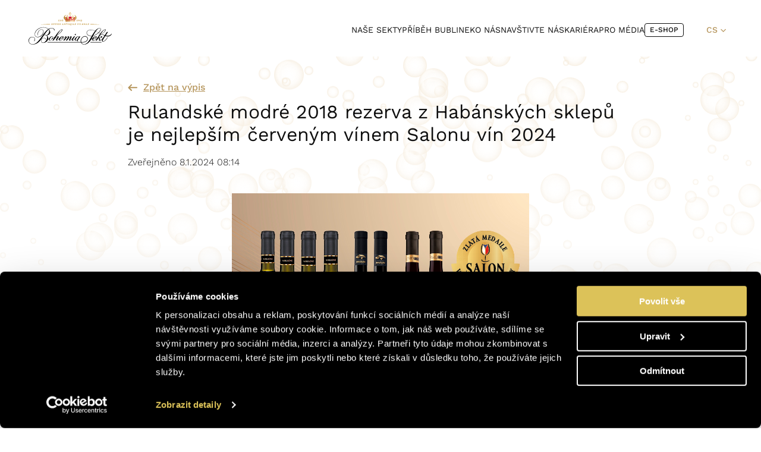

--- FILE ---
content_type: text/html; charset=UTF-8
request_url: https://www.bohemiasekt.cz/tiskove-zpravy/rulandske-modre-2018-rezerva-z-habanskych-sklepu-je-nejlepsim-cervenym-vinem-salonu-vin-2024/
body_size: 24175
content:
<!doctype html>
<html lang="cs-CZ">
  <head><meta charset="utf-8"><script>if(navigator.userAgent.match(/MSIE|Internet Explorer/i)||navigator.userAgent.match(/Trident\/7\..*?rv:11/i)){var href=document.location.href;if(!href.match(/[?&]nowprocket/)){if(href.indexOf("?")==-1){if(href.indexOf("#")==-1){document.location.href=href+"?nowprocket=1"}else{document.location.href=href.replace("#","?nowprocket=1#")}}else{if(href.indexOf("#")==-1){document.location.href=href+"&nowprocket=1"}else{document.location.href=href.replace("#","&nowprocket=1#")}}}}</script><script>(()=>{class RocketLazyLoadScripts{constructor(){this.v="2.0.3",this.userEvents=["keydown","keyup","mousedown","mouseup","mousemove","mouseover","mouseenter","mouseout","mouseleave","touchmove","touchstart","touchend","touchcancel","wheel","click","dblclick","input","visibilitychange"],this.attributeEvents=["onblur","onclick","oncontextmenu","ondblclick","onfocus","onmousedown","onmouseenter","onmouseleave","onmousemove","onmouseout","onmouseover","onmouseup","onmousewheel","onscroll","onsubmit"]}async t(){this.i(),this.o(),/iP(ad|hone)/.test(navigator.userAgent)&&this.h(),this.u(),this.l(this),this.m(),this.k(this),this.p(this),this._(),await Promise.all([this.R(),this.L()]),this.lastBreath=Date.now(),this.S(this),this.P(),this.D(),this.O(),this.M(),await this.C(this.delayedScripts.normal),await this.C(this.delayedScripts.defer),await this.C(this.delayedScripts.async),this.F("domReady"),await this.T(),await this.j(),await this.I(),this.F("windowLoad"),await this.A(),window.dispatchEvent(new Event("rocket-allScriptsLoaded")),this.everythingLoaded=!0,this.lastTouchEnd&&await new Promise((t=>setTimeout(t,500-Date.now()+this.lastTouchEnd))),this.H(),this.F("all"),this.U(),this.W()}i(){this.CSPIssue=sessionStorage.getItem("rocketCSPIssue"),document.addEventListener("securitypolicyviolation",(t=>{this.CSPIssue||"script-src-elem"!==t.violatedDirective||"data"!==t.blockedURI||(this.CSPIssue=!0,sessionStorage.setItem("rocketCSPIssue",!0))}),{isRocket:!0})}o(){window.addEventListener("pageshow",(t=>{this.persisted=t.persisted,this.realWindowLoadedFired=!0}),{isRocket:!0}),window.addEventListener("pagehide",(()=>{this.onFirstUserAction=null}),{isRocket:!0})}h(){let t;function e(e){t=e}window.addEventListener("touchstart",e,{isRocket:!0}),window.addEventListener("touchend",(function i(o){Math.abs(o.changedTouches[0].pageX-t.changedTouches[0].pageX)<10&&Math.abs(o.changedTouches[0].pageY-t.changedTouches[0].pageY)<10&&o.timeStamp-t.timeStamp<200&&(o.target.dispatchEvent(new PointerEvent("click",{target:o.target,bubbles:!0,cancelable:!0,detail:1})),event.preventDefault(),window.removeEventListener("touchstart",e,{isRocket:!0}),window.removeEventListener("touchend",i,{isRocket:!0}))}),{isRocket:!0})}q(t){this.userActionTriggered||("mousemove"!==t.type||this.firstMousemoveIgnored?"keyup"===t.type||"mouseover"===t.type||"mouseout"===t.type||(this.userActionTriggered=!0,this.onFirstUserAction&&this.onFirstUserAction()):this.firstMousemoveIgnored=!0),"click"===t.type&&t.preventDefault(),this.savedUserEvents.length>0&&(t.stopPropagation(),t.stopImmediatePropagation()),"touchstart"===this.lastEvent&&"touchend"===t.type&&(this.lastTouchEnd=Date.now()),"click"===t.type&&(this.lastTouchEnd=0),this.lastEvent=t.type,this.savedUserEvents.push(t)}u(){this.savedUserEvents=[],this.userEventHandler=this.q.bind(this),this.userEvents.forEach((t=>window.addEventListener(t,this.userEventHandler,{passive:!1,isRocket:!0})))}U(){this.userEvents.forEach((t=>window.removeEventListener(t,this.userEventHandler,{passive:!1,isRocket:!0}))),this.savedUserEvents.forEach((t=>{t.target.dispatchEvent(new window[t.constructor.name](t.type,t))}))}m(){this.eventsMutationObserver=new MutationObserver((t=>{const e="return false";for(const i of t){if("attributes"===i.type){const t=i.target.getAttribute(i.attributeName);t&&t!==e&&(i.target.setAttribute("data-rocket-"+i.attributeName,t),i.target["rocket"+i.attributeName]=new Function("event",t),i.target.setAttribute(i.attributeName,e))}"childList"===i.type&&i.addedNodes.forEach((t=>{if(t.nodeType===Node.ELEMENT_NODE)for(const i of t.attributes)this.attributeEvents.includes(i.name)&&i.value&&""!==i.value&&(t.setAttribute("data-rocket-"+i.name,i.value),t["rocket"+i.name]=new Function("event",i.value),t.setAttribute(i.name,e))}))}})),this.eventsMutationObserver.observe(document,{subtree:!0,childList:!0,attributeFilter:this.attributeEvents})}H(){this.eventsMutationObserver.disconnect(),this.attributeEvents.forEach((t=>{document.querySelectorAll("[data-rocket-"+t+"]").forEach((e=>{e.setAttribute(t,e.getAttribute("data-rocket-"+t)),e.removeAttribute("data-rocket-"+t)}))}))}k(t){Object.defineProperty(HTMLElement.prototype,"onclick",{get(){return this.rocketonclick||null},set(e){this.rocketonclick=e,this.setAttribute(t.everythingLoaded?"onclick":"data-rocket-onclick","this.rocketonclick(event)")}})}S(t){function e(e,i){let o=e[i];e[i]=null,Object.defineProperty(e,i,{get:()=>o,set(s){t.everythingLoaded?o=s:e["rocket"+i]=o=s}})}e(document,"onreadystatechange"),e(window,"onload"),e(window,"onpageshow");try{Object.defineProperty(document,"readyState",{get:()=>t.rocketReadyState,set(e){t.rocketReadyState=e},configurable:!0}),document.readyState="loading"}catch(t){console.log("WPRocket DJE readyState conflict, bypassing")}}l(t){this.originalAddEventListener=EventTarget.prototype.addEventListener,this.originalRemoveEventListener=EventTarget.prototype.removeEventListener,this.savedEventListeners=[],EventTarget.prototype.addEventListener=function(e,i,o){o&&o.isRocket||!t.B(e,this)&&!t.userEvents.includes(e)||t.B(e,this)&&!t.userActionTriggered||e.startsWith("rocket-")||t.everythingLoaded?t.originalAddEventListener.call(this,e,i,o):t.savedEventListeners.push({target:this,remove:!1,type:e,func:i,options:o})},EventTarget.prototype.removeEventListener=function(e,i,o){o&&o.isRocket||!t.B(e,this)&&!t.userEvents.includes(e)||t.B(e,this)&&!t.userActionTriggered||e.startsWith("rocket-")||t.everythingLoaded?t.originalRemoveEventListener.call(this,e,i,o):t.savedEventListeners.push({target:this,remove:!0,type:e,func:i,options:o})}}F(t){"all"===t&&(EventTarget.prototype.addEventListener=this.originalAddEventListener,EventTarget.prototype.removeEventListener=this.originalRemoveEventListener),this.savedEventListeners=this.savedEventListeners.filter((e=>{let i=e.type,o=e.target||window;return"domReady"===t&&"DOMContentLoaded"!==i&&"readystatechange"!==i||("windowLoad"===t&&"load"!==i&&"readystatechange"!==i&&"pageshow"!==i||(this.B(i,o)&&(i="rocket-"+i),e.remove?o.removeEventListener(i,e.func,e.options):o.addEventListener(i,e.func,e.options),!1))}))}p(t){let e;function i(e){return t.everythingLoaded?e:e.split(" ").map((t=>"load"===t||t.startsWith("load.")?"rocket-jquery-load":t)).join(" ")}function o(o){function s(e){const s=o.fn[e];o.fn[e]=o.fn.init.prototype[e]=function(){return this[0]===window&&t.userActionTriggered&&("string"==typeof arguments[0]||arguments[0]instanceof String?arguments[0]=i(arguments[0]):"object"==typeof arguments[0]&&Object.keys(arguments[0]).forEach((t=>{const e=arguments[0][t];delete arguments[0][t],arguments[0][i(t)]=e}))),s.apply(this,arguments),this}}if(o&&o.fn&&!t.allJQueries.includes(o)){const e={DOMContentLoaded:[],"rocket-DOMContentLoaded":[]};for(const t in e)document.addEventListener(t,(()=>{e[t].forEach((t=>t()))}),{isRocket:!0});o.fn.ready=o.fn.init.prototype.ready=function(i){function s(){parseInt(o.fn.jquery)>2?setTimeout((()=>i.bind(document)(o))):i.bind(document)(o)}return t.realDomReadyFired?!t.userActionTriggered||t.fauxDomReadyFired?s():e["rocket-DOMContentLoaded"].push(s):e.DOMContentLoaded.push(s),o([])},s("on"),s("one"),s("off"),t.allJQueries.push(o)}e=o}t.allJQueries=[],o(window.jQuery),Object.defineProperty(window,"jQuery",{get:()=>e,set(t){o(t)}})}P(){const t=new Map;document.write=document.writeln=function(e){const i=document.currentScript,o=document.createRange(),s=i.parentElement;let n=t.get(i);void 0===n&&(n=i.nextSibling,t.set(i,n));const c=document.createDocumentFragment();o.setStart(c,0),c.appendChild(o.createContextualFragment(e)),s.insertBefore(c,n)}}async R(){return new Promise((t=>{this.userActionTriggered?t():this.onFirstUserAction=t}))}async L(){return new Promise((t=>{document.addEventListener("DOMContentLoaded",(()=>{this.realDomReadyFired=!0,t()}),{isRocket:!0})}))}async I(){return this.realWindowLoadedFired?Promise.resolve():new Promise((t=>{window.addEventListener("load",t,{isRocket:!0})}))}M(){this.pendingScripts=[];this.scriptsMutationObserver=new MutationObserver((t=>{for(const e of t)e.addedNodes.forEach((t=>{"SCRIPT"!==t.tagName||t.noModule||t.isWPRocket||this.pendingScripts.push({script:t,promise:new Promise((e=>{const i=()=>{const i=this.pendingScripts.findIndex((e=>e.script===t));i>=0&&this.pendingScripts.splice(i,1),e()};t.addEventListener("load",i,{isRocket:!0}),t.addEventListener("error",i,{isRocket:!0}),setTimeout(i,1e3)}))})}))})),this.scriptsMutationObserver.observe(document,{childList:!0,subtree:!0})}async j(){await this.J(),this.pendingScripts.length?(await this.pendingScripts[0].promise,await this.j()):this.scriptsMutationObserver.disconnect()}D(){this.delayedScripts={normal:[],async:[],defer:[]},document.querySelectorAll("script[type$=rocketlazyloadscript]").forEach((t=>{t.hasAttribute("data-rocket-src")?t.hasAttribute("async")&&!1!==t.async?this.delayedScripts.async.push(t):t.hasAttribute("defer")&&!1!==t.defer||"module"===t.getAttribute("data-rocket-type")?this.delayedScripts.defer.push(t):this.delayedScripts.normal.push(t):this.delayedScripts.normal.push(t)}))}async _(){await this.L();let t=[];document.querySelectorAll("script[type$=rocketlazyloadscript][data-rocket-src]").forEach((e=>{let i=e.getAttribute("data-rocket-src");if(i&&!i.startsWith("data:")){i.startsWith("//")&&(i=location.protocol+i);try{const o=new URL(i).origin;o!==location.origin&&t.push({src:o,crossOrigin:e.crossOrigin||"module"===e.getAttribute("data-rocket-type")})}catch(t){}}})),t=[...new Map(t.map((t=>[JSON.stringify(t),t]))).values()],this.N(t,"preconnect")}async $(t){if(await this.G(),!0!==t.noModule||!("noModule"in HTMLScriptElement.prototype))return new Promise((e=>{let i;function o(){(i||t).setAttribute("data-rocket-status","executed"),e()}try{if(navigator.userAgent.includes("Firefox/")||""===navigator.vendor||this.CSPIssue)i=document.createElement("script"),[...t.attributes].forEach((t=>{let e=t.nodeName;"type"!==e&&("data-rocket-type"===e&&(e="type"),"data-rocket-src"===e&&(e="src"),i.setAttribute(e,t.nodeValue))})),t.text&&(i.text=t.text),t.nonce&&(i.nonce=t.nonce),i.hasAttribute("src")?(i.addEventListener("load",o,{isRocket:!0}),i.addEventListener("error",(()=>{i.setAttribute("data-rocket-status","failed-network"),e()}),{isRocket:!0}),setTimeout((()=>{i.isConnected||e()}),1)):(i.text=t.text,o()),i.isWPRocket=!0,t.parentNode.replaceChild(i,t);else{const i=t.getAttribute("data-rocket-type"),s=t.getAttribute("data-rocket-src");i?(t.type=i,t.removeAttribute("data-rocket-type")):t.removeAttribute("type"),t.addEventListener("load",o,{isRocket:!0}),t.addEventListener("error",(i=>{this.CSPIssue&&i.target.src.startsWith("data:")?(console.log("WPRocket: CSP fallback activated"),t.removeAttribute("src"),this.$(t).then(e)):(t.setAttribute("data-rocket-status","failed-network"),e())}),{isRocket:!0}),s?(t.fetchPriority="high",t.removeAttribute("data-rocket-src"),t.src=s):t.src="data:text/javascript;base64,"+window.btoa(unescape(encodeURIComponent(t.text)))}}catch(i){t.setAttribute("data-rocket-status","failed-transform"),e()}}));t.setAttribute("data-rocket-status","skipped")}async C(t){const e=t.shift();return e?(e.isConnected&&await this.$(e),this.C(t)):Promise.resolve()}O(){this.N([...this.delayedScripts.normal,...this.delayedScripts.defer,...this.delayedScripts.async],"preload")}N(t,e){this.trash=this.trash||[];let i=!0;var o=document.createDocumentFragment();t.forEach((t=>{const s=t.getAttribute&&t.getAttribute("data-rocket-src")||t.src;if(s&&!s.startsWith("data:")){const n=document.createElement("link");n.href=s,n.rel=e,"preconnect"!==e&&(n.as="script",n.fetchPriority=i?"high":"low"),t.getAttribute&&"module"===t.getAttribute("data-rocket-type")&&(n.crossOrigin=!0),t.crossOrigin&&(n.crossOrigin=t.crossOrigin),t.integrity&&(n.integrity=t.integrity),t.nonce&&(n.nonce=t.nonce),o.appendChild(n),this.trash.push(n),i=!1}})),document.head.appendChild(o)}W(){this.trash.forEach((t=>t.remove()))}async T(){try{document.readyState="interactive"}catch(t){}this.fauxDomReadyFired=!0;try{await this.G(),document.dispatchEvent(new Event("rocket-readystatechange")),await this.G(),document.rocketonreadystatechange&&document.rocketonreadystatechange(),await this.G(),document.dispatchEvent(new Event("rocket-DOMContentLoaded")),await this.G(),window.dispatchEvent(new Event("rocket-DOMContentLoaded"))}catch(t){console.error(t)}}async A(){try{document.readyState="complete"}catch(t){}try{await this.G(),document.dispatchEvent(new Event("rocket-readystatechange")),await this.G(),document.rocketonreadystatechange&&document.rocketonreadystatechange(),await this.G(),window.dispatchEvent(new Event("rocket-load")),await this.G(),window.rocketonload&&window.rocketonload(),await this.G(),this.allJQueries.forEach((t=>t(window).trigger("rocket-jquery-load"))),await this.G();const t=new Event("rocket-pageshow");t.persisted=this.persisted,window.dispatchEvent(t),await this.G(),window.rocketonpageshow&&window.rocketonpageshow({persisted:this.persisted})}catch(t){console.error(t)}}async G(){Date.now()-this.lastBreath>45&&(await this.J(),this.lastBreath=Date.now())}async J(){return document.hidden?new Promise((t=>setTimeout(t))):new Promise((t=>requestAnimationFrame(t)))}B(t,e){return e===document&&"readystatechange"===t||(e===document&&"DOMContentLoaded"===t||(e===window&&"DOMContentLoaded"===t||(e===window&&"load"===t||e===window&&"pageshow"===t)))}static run(){(new RocketLazyLoadScripts).t()}}RocketLazyLoadScripts.run()})();</script>
    
    <meta name="viewport" content="width=device-width, initial-scale=1">
    <script
      id="Cookiebot"
      type="text/javascript"
      src="https://consent.cookiebot.com/uc.js"
      data-cbid="2160e158-cfbf-46f5-bb15-6374ba718094"
      data-consentmode="disabled" data-rocket-defer defer>
    </script>
    <!-- Google Tag Manager -->
    <script type="rocketlazyloadscript">(function(w,d,s,l,i){w[l]=w[l]||[];w[l].push({'gtm.start':
          new Date().getTime(),event:'gtm.js'});var f=d.getElementsByTagName(s)[0],
        j=d.createElement(s),dl=l!='dataLayer'?'&l='+l:'';j.async=true;j.src=
        'https://www.googletagmanager.com/gtm.js?id='+i+dl;f.parentNode.insertBefore(j,f);
      })(window,document,'script','dataLayer','GTM-5DPSR3G');</script>
    <!-- End Google Tag Manager -->
    <meta name='robots' content='index, follow, max-image-preview:large, max-snippet:-1, max-video-preview:-1' />
<link rel="alternate" hreflang="cs" href="https://www.bohemiasekt.cz/tiskove-zpravy/rulandske-modre-2018-rezerva-z-habanskych-sklepu-je-nejlepsim-cervenym-vinem-salonu-vin-2024/" />
<link rel="alternate" hreflang="x-default" href="https://www.bohemiasekt.cz/tiskove-zpravy/rulandske-modre-2018-rezerva-z-habanskych-sklepu-je-nejlepsim-cervenym-vinem-salonu-vin-2024/" />

	<!-- This site is optimized with the Yoast SEO plugin v26.7 - https://yoast.com/wordpress/plugins/seo/ -->
	<title>Rulandské modré 2018 rezerva z Habánských sklepů je nejlepším červeným vínem Salonu vín 2024 - Bohemia Sekt</title>
	<meta name="description" content="Sto nejlepších tuzemských vín získalo od odborné poroty, složené z předních degustátorů a dalších vinných odborníků, zlatou medaili a od února i umístění v celoroční degustační expozici Salonu vín ve Valticích." />
	<link rel="canonical" href="https://www.bohemiasekt.cz/tiskove-zpravy/rulandske-modre-2018-rezerva-z-habanskych-sklepu-je-nejlepsim-cervenym-vinem-salonu-vin-2024/" />
	<meta property="og:locale" content="cs_CZ" />
	<meta property="og:type" content="article" />
	<meta property="og:title" content="Rulandské modré 2018 rezerva z Habánských sklepů je nejlepším červeným vínem Salonu vín 2024 - Bohemia Sekt" />
	<meta property="og:description" content="Sto nejlepších tuzemských vín získalo od odborné poroty, složené z předních degustátorů a dalších vinných odborníků, zlatou medaili a od února i umístění v celoroční degustační expozici Salonu vín ve Valticích." />
	<meta property="og:url" content="https://www.bohemiasekt.cz/tiskove-zpravy/rulandske-modre-2018-rezerva-z-habanskych-sklepu-je-nejlepsim-cervenym-vinem-salonu-vin-2024/" />
	<meta property="og:site_name" content="Bohemia Sekt" />
	<meta property="article:publisher" content="https://www.facebook.com/bohemiasekt" />
	<meta property="article:modified_time" content="2024-02-09T08:36:38+00:00" />
	<meta property="og:image" content="https://www.bohemiasekt.cz/wp-content/uploads/2024/01/OV_OCENENA_VINA_Salon_vin_500x380px-1.jpg" />
	<meta property="og:image:width" content="500" />
	<meta property="og:image:height" content="380" />
	<meta property="og:image:type" content="image/jpeg" />
	<meta name="twitter:card" content="summary_large_image" />
	<meta name="twitter:label1" content="Odhadovaná doba čtení" />
	<meta name="twitter:data1" content="2 minuty" />
	<script type="application/ld+json" class="yoast-schema-graph">{"@context":"https://schema.org","@graph":[{"@type":"WebPage","@id":"https://www.bohemiasekt.cz/tiskove-zpravy/rulandske-modre-2018-rezerva-z-habanskych-sklepu-je-nejlepsim-cervenym-vinem-salonu-vin-2024/","url":"https://www.bohemiasekt.cz/tiskove-zpravy/rulandske-modre-2018-rezerva-z-habanskych-sklepu-je-nejlepsim-cervenym-vinem-salonu-vin-2024/","name":"Rulandské modré 2018 rezerva z Habánských sklepů je nejlepším červeným vínem Salonu vín 2024 - Bohemia Sekt","isPartOf":{"@id":"http://www.bohemiasekt.cz/#website"},"primaryImageOfPage":{"@id":"https://www.bohemiasekt.cz/tiskove-zpravy/rulandske-modre-2018-rezerva-z-habanskych-sklepu-je-nejlepsim-cervenym-vinem-salonu-vin-2024/#primaryimage"},"image":{"@id":"https://www.bohemiasekt.cz/tiskove-zpravy/rulandske-modre-2018-rezerva-z-habanskych-sklepu-je-nejlepsim-cervenym-vinem-salonu-vin-2024/#primaryimage"},"thumbnailUrl":"https://www.bohemiasekt.cz/wp-content/uploads/2024/01/OV_OCENENA_VINA_Salon_vin_500x380px-1.jpg","datePublished":"2024-01-08T07:14:31+00:00","dateModified":"2024-02-09T08:36:38+00:00","description":"Sto nejlepších tuzemských vín získalo od odborné poroty, složené z předních degustátorů a dalších vinných odborníků, zlatou medaili a od února i umístění v celoroční degustační expozici Salonu vín ve Valticích.","breadcrumb":{"@id":"https://www.bohemiasekt.cz/tiskove-zpravy/rulandske-modre-2018-rezerva-z-habanskych-sklepu-je-nejlepsim-cervenym-vinem-salonu-vin-2024/#breadcrumb"},"inLanguage":"cs","potentialAction":[{"@type":"ReadAction","target":["https://www.bohemiasekt.cz/tiskove-zpravy/rulandske-modre-2018-rezerva-z-habanskych-sklepu-je-nejlepsim-cervenym-vinem-salonu-vin-2024/"]}]},{"@type":"ImageObject","inLanguage":"cs","@id":"https://www.bohemiasekt.cz/tiskove-zpravy/rulandske-modre-2018-rezerva-z-habanskych-sklepu-je-nejlepsim-cervenym-vinem-salonu-vin-2024/#primaryimage","url":"https://www.bohemiasekt.cz/wp-content/uploads/2024/01/OV_OCENENA_VINA_Salon_vin_500x380px-1.jpg","contentUrl":"https://www.bohemiasekt.cz/wp-content/uploads/2024/01/OV_OCENENA_VINA_Salon_vin_500x380px-1.jpg","width":500,"height":380},{"@type":"BreadcrumbList","@id":"https://www.bohemiasekt.cz/tiskove-zpravy/rulandske-modre-2018-rezerva-z-habanskych-sklepu-je-nejlepsim-cervenym-vinem-salonu-vin-2024/#breadcrumb","itemListElement":[{"@type":"ListItem","position":1,"name":"Home","item":"https://www.bohemiasekt.cz/"},{"@type":"ListItem","position":2,"name":"Tiskové zprávy","item":"https://www.bohemiasekt.cz/tiskove-zpravy/"},{"@type":"ListItem","position":3,"name":"Rulandské modré 2018 rezerva z Habánských sklepů je nejlepším červeným vínem Salonu vín 2024"}]},{"@type":"WebSite","@id":"http://www.bohemiasekt.cz/#website","url":"http://www.bohemiasekt.cz/","name":"Bohemia Sekt","description":"Bohemia Sekt je nejoblíbenějším šumivým vínem u nás.","publisher":{"@id":"http://www.bohemiasekt.cz/#organization"},"potentialAction":[{"@type":"SearchAction","target":{"@type":"EntryPoint","urlTemplate":"http://www.bohemiasekt.cz/?s={search_term_string}"},"query-input":{"@type":"PropertyValueSpecification","valueRequired":true,"valueName":"search_term_string"}}],"inLanguage":"cs"},{"@type":"Organization","@id":"http://www.bohemiasekt.cz/#organization","name":"BOHEMIA SEKT s.r.o.","url":"http://www.bohemiasekt.cz/","logo":{"@type":"ImageObject","inLanguage":"cs","@id":"http://www.bohemiasekt.cz/#/schema/logo/image/","url":"https://www.bohemiasekt.cz/wp-content/uploads/2023/05/Group.png","contentUrl":"https://www.bohemiasekt.cz/wp-content/uploads/2023/05/Group.png","width":383,"height":150,"caption":"BOHEMIA SEKT s.r.o."},"image":{"@id":"http://www.bohemiasekt.cz/#/schema/logo/image/"},"sameAs":["https://www.facebook.com/bohemiasekt","https://www.instagram.com/bohemiasektcz","https://www.youtube.com/channel/UCJGbHIrkCj35EZZsDIX_IKQ","https://www.linkedin.com/company/bohemia-sekt-s-r-o-"]}]}</script>
	<!-- / Yoast SEO plugin. -->



<link rel="alternate" title="oEmbed (JSON)" type="application/json+oembed" href="https://www.bohemiasekt.cz/wp-json/oembed/1.0/embed?url=https%3A%2F%2Fwww.bohemiasekt.cz%2Ftiskove-zpravy%2Frulandske-modre-2018-rezerva-z-habanskych-sklepu-je-nejlepsim-cervenym-vinem-salonu-vin-2024%2F" />
<link rel="alternate" title="oEmbed (XML)" type="text/xml+oembed" href="https://www.bohemiasekt.cz/wp-json/oembed/1.0/embed?url=https%3A%2F%2Fwww.bohemiasekt.cz%2Ftiskove-zpravy%2Frulandske-modre-2018-rezerva-z-habanskych-sklepu-je-nejlepsim-cervenym-vinem-salonu-vin-2024%2F&#038;format=xml" />
<style id='wp-img-auto-sizes-contain-inline-css'>
img:is([sizes=auto i],[sizes^="auto," i]){contain-intrinsic-size:3000px 1500px}
/*# sourceURL=wp-img-auto-sizes-contain-inline-css */
</style>
<style id='wp-emoji-styles-inline-css'>

	img.wp-smiley, img.emoji {
		display: inline !important;
		border: none !important;
		box-shadow: none !important;
		height: 1em !important;
		width: 1em !important;
		margin: 0 0.07em !important;
		vertical-align: -0.1em !important;
		background: none !important;
		padding: 0 !important;
	}
/*# sourceURL=wp-emoji-styles-inline-css */
</style>
<link rel='stylesheet' id='wp-block-library-css' href='https://www.bohemiasekt.cz/wp-includes/css/dist/block-library/style.min.css?ver=6.9' media='all' />
<style id='global-styles-inline-css'>
:root{--wp--preset--aspect-ratio--square: 1;--wp--preset--aspect-ratio--4-3: 4/3;--wp--preset--aspect-ratio--3-4: 3/4;--wp--preset--aspect-ratio--3-2: 3/2;--wp--preset--aspect-ratio--2-3: 2/3;--wp--preset--aspect-ratio--16-9: 16/9;--wp--preset--aspect-ratio--9-16: 9/16;--wp--preset--color--black: #000000;--wp--preset--color--cyan-bluish-gray: #abb8c3;--wp--preset--color--white: #ffffff;--wp--preset--color--pale-pink: #f78da7;--wp--preset--color--vivid-red: #cf2e2e;--wp--preset--color--luminous-vivid-orange: #ff6900;--wp--preset--color--luminous-vivid-amber: #fcb900;--wp--preset--color--light-green-cyan: #7bdcb5;--wp--preset--color--vivid-green-cyan: #00d084;--wp--preset--color--pale-cyan-blue: #8ed1fc;--wp--preset--color--vivid-cyan-blue: #0693e3;--wp--preset--color--vivid-purple: #9b51e0;--wp--preset--gradient--vivid-cyan-blue-to-vivid-purple: linear-gradient(135deg,rgb(6,147,227) 0%,rgb(155,81,224) 100%);--wp--preset--gradient--light-green-cyan-to-vivid-green-cyan: linear-gradient(135deg,rgb(122,220,180) 0%,rgb(0,208,130) 100%);--wp--preset--gradient--luminous-vivid-amber-to-luminous-vivid-orange: linear-gradient(135deg,rgb(252,185,0) 0%,rgb(255,105,0) 100%);--wp--preset--gradient--luminous-vivid-orange-to-vivid-red: linear-gradient(135deg,rgb(255,105,0) 0%,rgb(207,46,46) 100%);--wp--preset--gradient--very-light-gray-to-cyan-bluish-gray: linear-gradient(135deg,rgb(238,238,238) 0%,rgb(169,184,195) 100%);--wp--preset--gradient--cool-to-warm-spectrum: linear-gradient(135deg,rgb(74,234,220) 0%,rgb(151,120,209) 20%,rgb(207,42,186) 40%,rgb(238,44,130) 60%,rgb(251,105,98) 80%,rgb(254,248,76) 100%);--wp--preset--gradient--blush-light-purple: linear-gradient(135deg,rgb(255,206,236) 0%,rgb(152,150,240) 100%);--wp--preset--gradient--blush-bordeaux: linear-gradient(135deg,rgb(254,205,165) 0%,rgb(254,45,45) 50%,rgb(107,0,62) 100%);--wp--preset--gradient--luminous-dusk: linear-gradient(135deg,rgb(255,203,112) 0%,rgb(199,81,192) 50%,rgb(65,88,208) 100%);--wp--preset--gradient--pale-ocean: linear-gradient(135deg,rgb(255,245,203) 0%,rgb(182,227,212) 50%,rgb(51,167,181) 100%);--wp--preset--gradient--electric-grass: linear-gradient(135deg,rgb(202,248,128) 0%,rgb(113,206,126) 100%);--wp--preset--gradient--midnight: linear-gradient(135deg,rgb(2,3,129) 0%,rgb(40,116,252) 100%);--wp--preset--font-size--small: 13px;--wp--preset--font-size--medium: 20px;--wp--preset--font-size--large: 36px;--wp--preset--font-size--x-large: 42px;--wp--preset--spacing--20: 0.44rem;--wp--preset--spacing--30: 0.67rem;--wp--preset--spacing--40: 1rem;--wp--preset--spacing--50: 1.5rem;--wp--preset--spacing--60: 2.25rem;--wp--preset--spacing--70: 3.38rem;--wp--preset--spacing--80: 5.06rem;--wp--preset--shadow--natural: 6px 6px 9px rgba(0, 0, 0, 0.2);--wp--preset--shadow--deep: 12px 12px 50px rgba(0, 0, 0, 0.4);--wp--preset--shadow--sharp: 6px 6px 0px rgba(0, 0, 0, 0.2);--wp--preset--shadow--outlined: 6px 6px 0px -3px rgb(255, 255, 255), 6px 6px rgb(0, 0, 0);--wp--preset--shadow--crisp: 6px 6px 0px rgb(0, 0, 0);}:where(body) { margin: 0; }.wp-site-blocks > .alignleft { float: left; margin-right: 2em; }.wp-site-blocks > .alignright { float: right; margin-left: 2em; }.wp-site-blocks > .aligncenter { justify-content: center; margin-left: auto; margin-right: auto; }:where(.is-layout-flex){gap: 0.5em;}:where(.is-layout-grid){gap: 0.5em;}.is-layout-flow > .alignleft{float: left;margin-inline-start: 0;margin-inline-end: 2em;}.is-layout-flow > .alignright{float: right;margin-inline-start: 2em;margin-inline-end: 0;}.is-layout-flow > .aligncenter{margin-left: auto !important;margin-right: auto !important;}.is-layout-constrained > .alignleft{float: left;margin-inline-start: 0;margin-inline-end: 2em;}.is-layout-constrained > .alignright{float: right;margin-inline-start: 2em;margin-inline-end: 0;}.is-layout-constrained > .aligncenter{margin-left: auto !important;margin-right: auto !important;}.is-layout-constrained > :where(:not(.alignleft):not(.alignright):not(.alignfull)){margin-left: auto !important;margin-right: auto !important;}body .is-layout-flex{display: flex;}.is-layout-flex{flex-wrap: wrap;align-items: center;}.is-layout-flex > :is(*, div){margin: 0;}body .is-layout-grid{display: grid;}.is-layout-grid > :is(*, div){margin: 0;}body{padding-top: 0px;padding-right: 0px;padding-bottom: 0px;padding-left: 0px;}a:where(:not(.wp-element-button)){text-decoration: underline;}:root :where(.wp-element-button, .wp-block-button__link){background-color: #32373c;border-width: 0;color: #fff;font-family: inherit;font-size: inherit;font-style: inherit;font-weight: inherit;letter-spacing: inherit;line-height: inherit;padding-top: calc(0.667em + 2px);padding-right: calc(1.333em + 2px);padding-bottom: calc(0.667em + 2px);padding-left: calc(1.333em + 2px);text-decoration: none;text-transform: inherit;}.has-black-color{color: var(--wp--preset--color--black) !important;}.has-cyan-bluish-gray-color{color: var(--wp--preset--color--cyan-bluish-gray) !important;}.has-white-color{color: var(--wp--preset--color--white) !important;}.has-pale-pink-color{color: var(--wp--preset--color--pale-pink) !important;}.has-vivid-red-color{color: var(--wp--preset--color--vivid-red) !important;}.has-luminous-vivid-orange-color{color: var(--wp--preset--color--luminous-vivid-orange) !important;}.has-luminous-vivid-amber-color{color: var(--wp--preset--color--luminous-vivid-amber) !important;}.has-light-green-cyan-color{color: var(--wp--preset--color--light-green-cyan) !important;}.has-vivid-green-cyan-color{color: var(--wp--preset--color--vivid-green-cyan) !important;}.has-pale-cyan-blue-color{color: var(--wp--preset--color--pale-cyan-blue) !important;}.has-vivid-cyan-blue-color{color: var(--wp--preset--color--vivid-cyan-blue) !important;}.has-vivid-purple-color{color: var(--wp--preset--color--vivid-purple) !important;}.has-black-background-color{background-color: var(--wp--preset--color--black) !important;}.has-cyan-bluish-gray-background-color{background-color: var(--wp--preset--color--cyan-bluish-gray) !important;}.has-white-background-color{background-color: var(--wp--preset--color--white) !important;}.has-pale-pink-background-color{background-color: var(--wp--preset--color--pale-pink) !important;}.has-vivid-red-background-color{background-color: var(--wp--preset--color--vivid-red) !important;}.has-luminous-vivid-orange-background-color{background-color: var(--wp--preset--color--luminous-vivid-orange) !important;}.has-luminous-vivid-amber-background-color{background-color: var(--wp--preset--color--luminous-vivid-amber) !important;}.has-light-green-cyan-background-color{background-color: var(--wp--preset--color--light-green-cyan) !important;}.has-vivid-green-cyan-background-color{background-color: var(--wp--preset--color--vivid-green-cyan) !important;}.has-pale-cyan-blue-background-color{background-color: var(--wp--preset--color--pale-cyan-blue) !important;}.has-vivid-cyan-blue-background-color{background-color: var(--wp--preset--color--vivid-cyan-blue) !important;}.has-vivid-purple-background-color{background-color: var(--wp--preset--color--vivid-purple) !important;}.has-black-border-color{border-color: var(--wp--preset--color--black) !important;}.has-cyan-bluish-gray-border-color{border-color: var(--wp--preset--color--cyan-bluish-gray) !important;}.has-white-border-color{border-color: var(--wp--preset--color--white) !important;}.has-pale-pink-border-color{border-color: var(--wp--preset--color--pale-pink) !important;}.has-vivid-red-border-color{border-color: var(--wp--preset--color--vivid-red) !important;}.has-luminous-vivid-orange-border-color{border-color: var(--wp--preset--color--luminous-vivid-orange) !important;}.has-luminous-vivid-amber-border-color{border-color: var(--wp--preset--color--luminous-vivid-amber) !important;}.has-light-green-cyan-border-color{border-color: var(--wp--preset--color--light-green-cyan) !important;}.has-vivid-green-cyan-border-color{border-color: var(--wp--preset--color--vivid-green-cyan) !important;}.has-pale-cyan-blue-border-color{border-color: var(--wp--preset--color--pale-cyan-blue) !important;}.has-vivid-cyan-blue-border-color{border-color: var(--wp--preset--color--vivid-cyan-blue) !important;}.has-vivid-purple-border-color{border-color: var(--wp--preset--color--vivid-purple) !important;}.has-vivid-cyan-blue-to-vivid-purple-gradient-background{background: var(--wp--preset--gradient--vivid-cyan-blue-to-vivid-purple) !important;}.has-light-green-cyan-to-vivid-green-cyan-gradient-background{background: var(--wp--preset--gradient--light-green-cyan-to-vivid-green-cyan) !important;}.has-luminous-vivid-amber-to-luminous-vivid-orange-gradient-background{background: var(--wp--preset--gradient--luminous-vivid-amber-to-luminous-vivid-orange) !important;}.has-luminous-vivid-orange-to-vivid-red-gradient-background{background: var(--wp--preset--gradient--luminous-vivid-orange-to-vivid-red) !important;}.has-very-light-gray-to-cyan-bluish-gray-gradient-background{background: var(--wp--preset--gradient--very-light-gray-to-cyan-bluish-gray) !important;}.has-cool-to-warm-spectrum-gradient-background{background: var(--wp--preset--gradient--cool-to-warm-spectrum) !important;}.has-blush-light-purple-gradient-background{background: var(--wp--preset--gradient--blush-light-purple) !important;}.has-blush-bordeaux-gradient-background{background: var(--wp--preset--gradient--blush-bordeaux) !important;}.has-luminous-dusk-gradient-background{background: var(--wp--preset--gradient--luminous-dusk) !important;}.has-pale-ocean-gradient-background{background: var(--wp--preset--gradient--pale-ocean) !important;}.has-electric-grass-gradient-background{background: var(--wp--preset--gradient--electric-grass) !important;}.has-midnight-gradient-background{background: var(--wp--preset--gradient--midnight) !important;}.has-small-font-size{font-size: var(--wp--preset--font-size--small) !important;}.has-medium-font-size{font-size: var(--wp--preset--font-size--medium) !important;}.has-large-font-size{font-size: var(--wp--preset--font-size--large) !important;}.has-x-large-font-size{font-size: var(--wp--preset--font-size--x-large) !important;}
/*# sourceURL=global-styles-inline-css */
</style>

<link data-minify="1" rel='stylesheet' id='app/0-css' href='https://www.bohemiasekt.cz/wp-content/cache/min/1/wp-content/themes/bohemiasekt/public/css/app.62930e.css?ver=1766076217' media='all' />
<script id="wpml-cookie-js-extra">
var wpml_cookies = {"wp-wpml_current_language":{"value":"cs","expires":1,"path":"/"}};
var wpml_cookies = {"wp-wpml_current_language":{"value":"cs","expires":1,"path":"/"}};
//# sourceURL=wpml-cookie-js-extra
</script>
<script type="rocketlazyloadscript" data-minify="1" data-rocket-src="https://www.bohemiasekt.cz/wp-content/cache/min/1/wp-content/plugins/sitepress-multilingual-cms/res/js/cookies/language-cookie.js?ver=1766076217" id="wpml-cookie-js" defer data-wp-strategy="defer"></script>
<script type="rocketlazyloadscript" data-rocket-src="https://www.bohemiasekt.cz/wp-includes/js/jquery/jquery.min.js?ver=3.7.1" id="jquery-core-js" data-rocket-defer defer></script>
<script type="rocketlazyloadscript" data-rocket-src="https://www.bohemiasekt.cz/wp-includes/js/jquery/jquery-migrate.min.js?ver=3.4.1" id="jquery-migrate-js" data-rocket-defer defer></script>
<link rel="https://api.w.org/" href="https://www.bohemiasekt.cz/wp-json/" /><meta name="generator" content="WordPress 6.9" />
<link rel='shortlink' href='https://www.bohemiasekt.cz/?p=5994' />
<meta name="generator" content="WPML ver:4.7.6 stt:9,1;" />
<link rel="apple-touch-icon" sizes="180x180" href="/wp-content/uploads/fbrfg/apple-touch-icon.png">
<link rel="icon" type="image/png" sizes="32x32" href="/wp-content/uploads/fbrfg/favicon-32x32.png">
<link rel="icon" type="image/png" sizes="16x16" href="/wp-content/uploads/fbrfg/favicon-16x16.png">
<link rel="manifest" href="/wp-content/uploads/fbrfg/site.webmanifest">
<link rel="mask-icon" href="/wp-content/uploads/fbrfg/safari-pinned-tab.svg" color="#0f0f0f">
<link rel="shortcut icon" href="/wp-content/uploads/fbrfg/favicon.ico">
<meta name="msapplication-TileColor" content="#0f0f0f">
<meta name="msapplication-config" content="/wp-content/uploads/fbrfg/browserconfig.xml">
<meta name="theme-color" content="#0f0f0f">		<style id="wp-custom-css">
			.page-id-685 .bottles, .page-id-7 .bottles {--bottles-count: 4;}

XXX.page-id-8432 #kontakty-pro-media, XXX.contact-form {display:none;}

img[src*="track.adform.net/Serving/"] {
    float: left !important; height:0;}

:lang(en-US) body.page-id-850 .block.block--news {display:none;}

@media (max-width: 768px) {
.responsible_drinking__map iframe {height: 600px !important;}
}		</style>
		<noscript><style id="rocket-lazyload-nojs-css">.rll-youtube-player, [data-lazy-src]{display:none !important;}</style></noscript>  <meta name="generator" content="WP Rocket 3.18.3" data-wpr-features="wpr_delay_js wpr_defer_js wpr_minify_js wpr_lazyload_images wpr_lazyload_iframes wpr_minify_css wpr_preload_links wpr_host_fonts_locally wpr_desktop" /></head>

  <body class="wp-singular press-template-default single single-press postid-5994 wp-embed-responsive wp-theme-bohemiasekt rulandske-modre-2018-rezerva-z-habanskych-sklepu-je-nejlepsim-cervenym-vinem-salonu-vin-2024">
  <!-- Google Tag Manager (noscript) -->
  <noscript><iframe src="https://www.googletagmanager.com/ns.html?id=GTM-5DPSR3G"
                    height="0" width="0" style="display:none;visibility:hidden"></iframe></noscript>
  <!-- End Google Tag Manager (noscript) -->
        
    <div data-rocket-location-hash="0ede82c4187970ef91a1443469aa9350" id="app">
      <a class="sr-only focus-not-sr-only" href="#main">
  Přeskočit na obsah
</a>

<header data-rocket-location-hash="7817eddd3f244755bfa46ea97a900b70" id="header" class="header">
  <div data-rocket-location-hash="7c050b06aef996ebbdccf8ba7ec1e2c9" class="grid grid--container">
    <div class="header__inner">
      <div class="header__logo__wrapper">
        <a class="header__logo" href="https://www.bohemiasekt.cz/">
          <img src="data:image/svg+xml,%3Csvg%20xmlns='http://www.w3.org/2000/svg'%20viewBox='0%200%20160%2063'%3E%3C/svg%3E" alt="Bohemia Sekt" width="160" height="63" data-lazy-src="https://www.bohemiasekt.cz/wp-content/themes/bohemiasekt/public/images/logo-black.80e079.svg"><noscript><img src="https://www.bohemiasekt.cz/wp-content/themes/bohemiasekt/public/images/logo-black.80e079.svg" alt="Bohemia Sekt" width="160" height="63"></noscript>
        </a>
      </div>

      <div class="header__menu__wrapper">
                  <nav class="header__menu js--header__menu" aria-label="Header Menu"><ul id="menu-header-menu" class="header__menu__inner"><li id="menu-item-3168" class="menu-item menu-item-type-post_type menu-item-object-page menu-item-3168"><a href="https://www.bohemiasekt.cz/nase-sekty/">Naše sekty</a></li>
<li id="menu-item-691" class="menu-item menu-item-type-post_type menu-item-object-page menu-item-691"><a href="https://www.bohemiasekt.cz/o-sektu/">Příběh bublinek</a></li>
<li id="menu-item-337" class="menu-item menu-item-type-post_type menu-item-object-page menu-item-337"><a href="https://www.bohemiasekt.cz/o-nas/">O nás</a></li>
<li id="menu-item-338" class="menu-item menu-item-type-post_type menu-item-object-page menu-item-338"><a href="https://www.bohemiasekt.cz/navstivte-nas/">Navštivte nás</a></li>
<li id="menu-item-6177" class="menu-item menu-item-type-post_type menu-item-object-page menu-item-6177"><a href="https://www.bohemiasekt.cz/kariera/">Kariéra</a></li>
<li id="menu-item-912" class="menu-item menu-item-type-post_type menu-item-object-page menu-item-912"><a href="https://www.bohemiasekt.cz/pro-media/">Pro média</a></li>
<li id="menu-item-18" class="menu-btn menu-item menu-item-type-custom menu-item-object-custom menu-item-18"><a target="_blank" href="https://www.osobnivinoteka.cz/">E-shop</a></li>
</ul></nav>
                          <div class="header__language-switcher js--header__language-switcher">
            <span class="language-switcher__language language-switcher__current js--language-switcher__current">
  <span>CS</span>
</span>
<div class="language-switcher__dropdown js--language-switcher__dropdown">
  <ul>
                  <li>
          <a class="language-switcher__language" href="https://www.bohemiasekt.cz/en/">
            <span>English</span>
          </a>
        </li>
                        </ul>
</div>
          </div>
                <button id="header__menu__button" class="hamburger hamburger--spin header__menu__button" type="button">
          <span class="hamburger-box">
            <span class="hamburger-inner"></span>
          </span>
        </button>
      </div>
    </div>
  </div>
</header>

  <main data-rocket-location-hash="cdd48b299e41186e5daa31443a003970" id="main" class="main">
           <div data-rocket-location-hash="d69d212541086f8302416b5fb77e572b" class="content">
      <div class="champagne_background">
      <span class="bubble bubble--lg"
          style="left: 23%; transform: translateY(-97vh); animation-duration: 6s; animation-delay: -5.82s"></span>
      <span class="bubble bubble--xl"
          style="left: 78%; transform: translateY(-41vh); animation-duration: 9s; animation-delay: -3.69s"></span>
      <span class="bubble bubble--sm"
          style="left: 64%; transform: translateY(-93vh); animation-duration: 6s; animation-delay: -5.58s"></span>
      <span class="bubble bubble--xxl"
          style="left: 25%; transform: translateY(-80vh); animation-duration: 9s; animation-delay: -7.2s"></span>
      <span class="bubble bubble--xxl"
          style="left: 52%; transform: translateY(-87vh); animation-duration: 7s; animation-delay: -6.09s"></span>
      <span class="bubble bubble--md"
          style="left: 93%; transform: translateY(-45vh); animation-duration: 11s; animation-delay: -4.95s"></span>
      <span class="bubble bubble--sm"
          style="left: 50%; transform: translateY(-42vh); animation-duration: 8s; animation-delay: -3.36s"></span>
      <span class="bubble bubble--sm"
          style="left: 93%; transform: translateY(-91vh); animation-duration: 11s; animation-delay: -10.01s"></span>
      <span class="bubble bubble--sm"
          style="left: 29%; transform: translateY(-85vh); animation-duration: 10s; animation-delay: -8.5s"></span>
      <span class="bubble bubble--md"
          style="left: 13%; transform: translateY(-30vh); animation-duration: 11s; animation-delay: -3.3s"></span>
      <span class="bubble bubble--xxl"
          style="left: 53%; transform: translateY(-91vh); animation-duration: 8s; animation-delay: -7.28s"></span>
      <span class="bubble bubble--sm"
          style="left: 30%; transform: translateY(-11vh); animation-duration: 8s; animation-delay: -0.88s"></span>
      <span class="bubble bubble--md"
          style="left: 97%; transform: translateY(-85vh); animation-duration: 8s; animation-delay: -6.8s"></span>
      <span class="bubble bubble--lg"
          style="left: 23%; transform: translateY(-26vh); animation-duration: 6s; animation-delay: -1.56s"></span>
      <span class="bubble bubble--lg"
          style="left: 10%; transform: translateY(-81vh); animation-duration: 12s; animation-delay: -9.72s"></span>
      <span class="bubble bubble--xl"
          style="left: 59%; transform: translateY(-70vh); animation-duration: 9s; animation-delay: -6.3s"></span>
      <span class="bubble bubble--xxl"
          style="left: 71%; transform: translateY(-6vh); animation-duration: 6s; animation-delay: -0.36s"></span>
      <span class="bubble bubble--xxl"
          style="left: 22%; transform: translateY(-18vh); animation-duration: 9s; animation-delay: -1.62s"></span>
      <span class="bubble bubble--md"
          style="left: 72%; transform: translateY(-63vh); animation-duration: 9s; animation-delay: -5.67s"></span>
      <span class="bubble bubble--md"
          style="left: 97%; transform: translateY(-84vh); animation-duration: 12s; animation-delay: -10.08s"></span>
      <span class="bubble bubble--xl"
          style="left: 68%; transform: translateY(-93vh); animation-duration: 8s; animation-delay: -7.44s"></span>
      <span class="bubble bubble--xxl"
          style="left: 76%; transform: translateY(-6vh); animation-duration: 12s; animation-delay: -0.72s"></span>
      <span class="bubble bubble--xxl"
          style="left: 46%; transform: translateY(-72vh); animation-duration: 6s; animation-delay: -4.32s"></span>
      <span class="bubble bubble--xl"
          style="left: 68%; transform: translateY(-11vh); animation-duration: 8s; animation-delay: -0.88s"></span>
      <span class="bubble bubble--xxl"
          style="left: 72%; transform: translateY(-56vh); animation-duration: 12s; animation-delay: -6.72s"></span>
      <span class="bubble bubble--sm"
          style="left: 87%; transform: translateY(-73vh); animation-duration: 8s; animation-delay: -5.84s"></span>
      <span class="bubble bubble--xl"
          style="left: 27%; transform: translateY(-35vh); animation-duration: 12s; animation-delay: -4.2s"></span>
      <span class="bubble bubble--sm"
          style="left: 64%; transform: translateY(-63vh); animation-duration: 6s; animation-delay: -3.78s"></span>
      <span class="bubble bubble--md"
          style="left: 48%; transform: translateY(-68vh); animation-duration: 9s; animation-delay: -6.12s"></span>
      <span class="bubble bubble--xl"
          style="left: 86%; transform: translateY(-99vh); animation-duration: 10s; animation-delay: -9.9s"></span>
      <span class="bubble bubble--xxl"
          style="left: 17%; transform: translateY(-91vh); animation-duration: 8s; animation-delay: -7.28s"></span>
      <span class="bubble bubble--md"
          style="left: 27%; transform: translateY(-77vh); animation-duration: 7s; animation-delay: -5.39s"></span>
      <span class="bubble bubble--sm"
          style="left: 37%; transform: translateY(-8vh); animation-duration: 6s; animation-delay: -0.48s"></span>
      <span class="bubble bubble--xxl"
          style="left: 62%; transform: translateY(-76vh); animation-duration: 12s; animation-delay: -9.12s"></span>
      <span class="bubble bubble--lg"
          style="left: 47%; transform: translateY(-12vh); animation-duration: 6s; animation-delay: -0.72s"></span>
      <span class="bubble bubble--xxl"
          style="left: 85%; transform: translateY(-92vh); animation-duration: 6s; animation-delay: -5.52s"></span>
      <span class="bubble bubble--xl"
          style="left: 90%; transform: translateY(-47vh); animation-duration: 6s; animation-delay: -2.82s"></span>
      <span class="bubble bubble--xxl"
          style="left: 12%; transform: translateY(-85vh); animation-duration: 12s; animation-delay: -10.2s"></span>
      <span class="bubble bubble--xxl"
          style="left: 73%; transform: translateY(-16vh); animation-duration: 12s; animation-delay: -1.92s"></span>
      <span class="bubble bubble--xxl"
          style="left: 27%; transform: translateY(0vh); animation-duration: 10s; animation-delay: 0s"></span>
      <span class="bubble bubble--lg"
          style="left: 94%; transform: translateY(-71vh); animation-duration: 9s; animation-delay: -6.39s"></span>
      <span class="bubble bubble--xl"
          style="left: 22%; transform: translateY(-37vh); animation-duration: 11s; animation-delay: -4.07s"></span>
      <span class="bubble bubble--lg"
          style="left: 81%; transform: translateY(-100vh); animation-duration: 12s; animation-delay: -12s"></span>
      <span class="bubble bubble--lg"
          style="left: 61%; transform: translateY(-14vh); animation-duration: 9s; animation-delay: -1.26s"></span>
      <span class="bubble bubble--xl"
          style="left: 6%; transform: translateY(-45vh); animation-duration: 8s; animation-delay: -3.6s"></span>
      <span class="bubble bubble--xxl"
          style="left: 37%; transform: translateY(-7vh); animation-duration: 8s; animation-delay: -0.56s"></span>
      <span class="bubble bubble--lg"
          style="left: 5%; transform: translateY(-77vh); animation-duration: 10s; animation-delay: -7.7s"></span>
      <span class="bubble bubble--xxl"
          style="left: 29%; transform: translateY(-29vh); animation-duration: 7s; animation-delay: -2.03s"></span>
      <span class="bubble bubble--sm"
          style="left: 5%; transform: translateY(-8vh); animation-duration: 8s; animation-delay: -0.64s"></span>
      <span class="bubble bubble--xl"
          style="left: 27%; transform: translateY(-82vh); animation-duration: 9s; animation-delay: -7.38s"></span>
      <span class="bubble bubble--md"
          style="left: 81%; transform: translateY(-11vh); animation-duration: 10s; animation-delay: -1.1s"></span>
      <span class="bubble bubble--md"
          style="left: 53%; transform: translateY(-10vh); animation-duration: 7s; animation-delay: -0.7s"></span>
      <span class="bubble bubble--xxl"
          style="left: 24%; transform: translateY(-99vh); animation-duration: 11s; animation-delay: -10.89s"></span>
      <span class="bubble bubble--lg"
          style="left: 71%; transform: translateY(-32vh); animation-duration: 12s; animation-delay: -3.84s"></span>
      <span class="bubble bubble--lg"
          style="left: 97%; transform: translateY(-7vh); animation-duration: 11s; animation-delay: -0.77s"></span>
      <span class="bubble bubble--xl"
          style="left: 60%; transform: translateY(-66vh); animation-duration: 8s; animation-delay: -5.28s"></span>
      <span class="bubble bubble--xxl"
          style="left: 59%; transform: translateY(-85vh); animation-duration: 10s; animation-delay: -8.5s"></span>
      <span class="bubble bubble--xl"
          style="left: 10%; transform: translateY(-78vh); animation-duration: 6s; animation-delay: -4.68s"></span>
      <span class="bubble bubble--sm"
          style="left: 54%; transform: translateY(-99vh); animation-duration: 9s; animation-delay: -8.91s"></span>
      <span class="bubble bubble--lg"
          style="left: 19%; transform: translateY(-34vh); animation-duration: 12s; animation-delay: -4.08s"></span>
      <span class="bubble bubble--lg"
          style="left: 46%; transform: translateY(-19vh); animation-duration: 10s; animation-delay: -1.9s"></span>
      <span class="bubble bubble--sm"
          style="left: 58%; transform: translateY(-100vh); animation-duration: 6s; animation-delay: -6s"></span>
      <span class="bubble bubble--lg"
          style="left: 29%; transform: translateY(-25vh); animation-duration: 10s; animation-delay: -2.5s"></span>
      <span class="bubble bubble--xl"
          style="left: 46%; transform: translateY(-60vh); animation-duration: 8s; animation-delay: -4.8s"></span>
      <span class="bubble bubble--xxl"
          style="left: 94%; transform: translateY(-67vh); animation-duration: 10s; animation-delay: -6.7s"></span>
      <span class="bubble bubble--sm"
          style="left: 4%; transform: translateY(-6vh); animation-duration: 7s; animation-delay: -0.42s"></span>
      <span class="bubble bubble--xxl"
          style="left: 20%; transform: translateY(-64vh); animation-duration: 11s; animation-delay: -7.04s"></span>
      <span class="bubble bubble--sm"
          style="left: 100%; transform: translateY(-9vh); animation-duration: 8s; animation-delay: -0.72s"></span>
      <span class="bubble bubble--lg"
          style="left: 76%; transform: translateY(-2vh); animation-duration: 10s; animation-delay: -0.2s"></span>
      <span class="bubble bubble--lg"
          style="left: 42%; transform: translateY(-27vh); animation-duration: 10s; animation-delay: -2.7s"></span>
      <span class="bubble bubble--xxl"
          style="left: 44%; transform: translateY(-74vh); animation-duration: 10s; animation-delay: -7.4s"></span>
      <span class="bubble bubble--lg"
          style="left: 22%; transform: translateY(-52vh); animation-duration: 7s; animation-delay: -3.64s"></span>
      <span class="bubble bubble--xxl"
          style="left: 48%; transform: translateY(-94vh); animation-duration: 11s; animation-delay: -10.34s"></span>
      <span class="bubble bubble--lg"
          style="left: 36%; transform: translateY(-40vh); animation-duration: 12s; animation-delay: -4.8s"></span>
      <span class="bubble bubble--md"
          style="left: 37%; transform: translateY(-98vh); animation-duration: 9s; animation-delay: -8.82s"></span>
      <span class="bubble bubble--xxl"
          style="left: 54%; transform: translateY(-78vh); animation-duration: 7s; animation-delay: -5.46s"></span>
      <span class="bubble bubble--lg"
          style="left: 26%; transform: translateY(-45vh); animation-duration: 11s; animation-delay: -4.95s"></span>
      <span class="bubble bubble--md"
          style="left: 93%; transform: translateY(-90vh); animation-duration: 9s; animation-delay: -8.1s"></span>
      <span class="bubble bubble--xl"
          style="left: 93%; transform: translateY(-35vh); animation-duration: 8s; animation-delay: -2.8s"></span>
      <span class="bubble bubble--xxl"
          style="left: 61%; transform: translateY(-36vh); animation-duration: 6s; animation-delay: -2.16s"></span>
      <span class="bubble bubble--md"
          style="left: 23%; transform: translateY(-69vh); animation-duration: 8s; animation-delay: -5.52s"></span>
      <span class="bubble bubble--sm"
          style="left: 7%; transform: translateY(-47vh); animation-duration: 9s; animation-delay: -4.23s"></span>
      <span class="bubble bubble--xxl"
          style="left: 81%; transform: translateY(-87vh); animation-duration: 8s; animation-delay: -6.96s"></span>
      <span class="bubble bubble--xxl"
          style="left: 44%; transform: translateY(-67vh); animation-duration: 12s; animation-delay: -8.04s"></span>
      <span class="bubble bubble--xxl"
          style="left: 52%; transform: translateY(-4vh); animation-duration: 7s; animation-delay: -0.28s"></span>
      <span class="bubble bubble--lg"
          style="left: 18%; transform: translateY(-45vh); animation-duration: 6s; animation-delay: -2.7s"></span>
      <span class="bubble bubble--xl"
          style="left: 69%; transform: translateY(-75vh); animation-duration: 12s; animation-delay: -9s"></span>
      <span class="bubble bubble--lg"
          style="left: 45%; transform: translateY(-35vh); animation-duration: 7s; animation-delay: -2.45s"></span>
      <span class="bubble bubble--xl"
          style="left: 15%; transform: translateY(-23vh); animation-duration: 10s; animation-delay: -2.3s"></span>
      <span class="bubble bubble--xl"
          style="left: 26%; transform: translateY(-12vh); animation-duration: 9s; animation-delay: -1.08s"></span>
      <span class="bubble bubble--lg"
          style="left: 58%; transform: translateY(-13vh); animation-duration: 9s; animation-delay: -1.17s"></span>
      <span class="bubble bubble--xl"
          style="left: 90%; transform: translateY(-27vh); animation-duration: 10s; animation-delay: -2.7s"></span>
      <span class="bubble bubble--md"
          style="left: 35%; transform: translateY(-42vh); animation-duration: 12s; animation-delay: -5.04s"></span>
      <span class="bubble bubble--xxl"
          style="left: 20%; transform: translateY(-84vh); animation-duration: 12s; animation-delay: -10.08s"></span>
      <span class="bubble bubble--sm"
          style="left: 64%; transform: translateY(-38vh); animation-duration: 8s; animation-delay: -3.04s"></span>
      <span class="bubble bubble--sm"
          style="left: 98%; transform: translateY(-23vh); animation-duration: 7s; animation-delay: -1.61s"></span>
      <span class="bubble bubble--sm"
          style="left: 74%; transform: translateY(-79vh); animation-duration: 11s; animation-delay: -8.69s"></span>
      <span class="bubble bubble--md"
          style="left: 2%; transform: translateY(-49vh); animation-duration: 6s; animation-delay: -2.94s"></span>
      <span class="bubble bubble--md"
          style="left: 45%; transform: translateY(-77vh); animation-duration: 7s; animation-delay: -5.39s"></span>
      <span class="bubble bubble--xxl"
          style="left: 53%; transform: translateY(-32vh); animation-duration: 8s; animation-delay: -2.56s"></span>
      <span class="bubble bubble--xl"
          style="left: 64%; transform: translateY(-64vh); animation-duration: 11s; animation-delay: -7.04s"></span>
      <span class="bubble bubble--lg"
          style="left: 2%; transform: translateY(-49vh); animation-duration: 7s; animation-delay: -3.43s"></span>
      <span class="bubble bubble--xxl"
          style="left: 15%; transform: translateY(-94vh); animation-duration: 10s; animation-delay: -9.4s"></span>
      <span class="bubble bubble--xl"
          style="left: 15%; transform: translateY(-8vh); animation-duration: 7s; animation-delay: -0.56s"></span>
      <span class="bubble bubble--lg"
          style="left: 75%; transform: translateY(-62vh); animation-duration: 8s; animation-delay: -4.96s"></span>
      <span class="bubble bubble--xl"
          style="left: 92%; transform: translateY(-50vh); animation-duration: 9s; animation-delay: -4.5s"></span>
      <span class="bubble bubble--md"
          style="left: 95%; transform: translateY(-90vh); animation-duration: 10s; animation-delay: -9s"></span>
      <span class="bubble bubble--xxl"
          style="left: 18%; transform: translateY(-71vh); animation-duration: 9s; animation-delay: -6.39s"></span>
      <span class="bubble bubble--md"
          style="left: 38%; transform: translateY(-31vh); animation-duration: 12s; animation-delay: -3.72s"></span>
      <span class="bubble bubble--xl"
          style="left: 18%; transform: translateY(-19vh); animation-duration: 10s; animation-delay: -1.9s"></span>
      <span class="bubble bubble--xxl"
          style="left: 36%; transform: translateY(-59vh); animation-duration: 11s; animation-delay: -6.49s"></span>
      <span class="bubble bubble--xxl"
          style="left: 67%; transform: translateY(-34vh); animation-duration: 8s; animation-delay: -2.72s"></span>
      <span class="bubble bubble--sm"
          style="left: 85%; transform: translateY(-1vh); animation-duration: 6s; animation-delay: -0.06s"></span>
      <span class="bubble bubble--xl"
          style="left: 0%; transform: translateY(-46vh); animation-duration: 11s; animation-delay: -5.06s"></span>
      <span class="bubble bubble--md"
          style="left: 66%; transform: translateY(-91vh); animation-duration: 9s; animation-delay: -8.19s"></span>
      <span class="bubble bubble--md"
          style="left: 6%; transform: translateY(-81vh); animation-duration: 6s; animation-delay: -4.86s"></span>
      <span class="bubble bubble--md"
          style="left: 0%; transform: translateY(-30vh); animation-duration: 7s; animation-delay: -2.1s"></span>
      <span class="bubble bubble--md"
          style="left: 90%; transform: translateY(-54vh); animation-duration: 7s; animation-delay: -3.78s"></span>
      <span class="bubble bubble--xxl"
          style="left: 69%; transform: translateY(-58vh); animation-duration: 12s; animation-delay: -6.96s"></span>
      <span class="bubble bubble--xxl"
          style="left: 22%; transform: translateY(-32vh); animation-duration: 10s; animation-delay: -3.2s"></span>
      <span class="bubble bubble--xl"
          style="left: 53%; transform: translateY(-49vh); animation-duration: 8s; animation-delay: -3.92s"></span>
      <span class="bubble bubble--sm"
          style="left: 84%; transform: translateY(-52vh); animation-duration: 8s; animation-delay: -4.16s"></span>
      <span class="bubble bubble--sm"
          style="left: 5%; transform: translateY(-72vh); animation-duration: 9s; animation-delay: -6.48s"></span>
      <span class="bubble bubble--xxl"
          style="left: 83%; transform: translateY(-18vh); animation-duration: 6s; animation-delay: -1.08s"></span>
      <span class="bubble bubble--xl"
          style="left: 47%; transform: translateY(-97vh); animation-duration: 12s; animation-delay: -11.64s"></span>
      <span class="bubble bubble--sm"
          style="left: 85%; transform: translateY(0vh); animation-duration: 9s; animation-delay: 0s"></span>
      <span class="bubble bubble--sm"
          style="left: 13%; transform: translateY(-70vh); animation-duration: 11s; animation-delay: -7.7s"></span>
      <span class="bubble bubble--lg"
          style="left: 92%; transform: translateY(-83vh); animation-duration: 10s; animation-delay: -8.3s"></span>
      <span class="bubble bubble--xxl"
          style="left: 31%; transform: translateY(-22vh); animation-duration: 12s; animation-delay: -2.64s"></span>
      <span class="bubble bubble--xxl"
          style="left: 73%; transform: translateY(-27vh); animation-duration: 6s; animation-delay: -1.62s"></span>
      <span class="bubble bubble--xl"
          style="left: 12%; transform: translateY(-30vh); animation-duration: 10s; animation-delay: -3s"></span>
      <span class="bubble bubble--xl"
          style="left: 0%; transform: translateY(-69vh); animation-duration: 11s; animation-delay: -7.59s"></span>
      <span class="bubble bubble--md"
          style="left: 14%; transform: translateY(-38vh); animation-duration: 10s; animation-delay: -3.8s"></span>
      <span class="bubble bubble--xxl"
          style="left: 90%; transform: translateY(-71vh); animation-duration: 6s; animation-delay: -4.26s"></span>
      <span class="bubble bubble--md"
          style="left: 37%; transform: translateY(-47vh); animation-duration: 8s; animation-delay: -3.76s"></span>
      <span class="bubble bubble--xl"
          style="left: 18%; transform: translateY(-37vh); animation-duration: 8s; animation-delay: -2.96s"></span>
      <span class="bubble bubble--xl"
          style="left: 16%; transform: translateY(-97vh); animation-duration: 8s; animation-delay: -7.76s"></span>
      <span class="bubble bubble--xl"
          style="left: 68%; transform: translateY(-99vh); animation-duration: 9s; animation-delay: -8.91s"></span>
      <span class="bubble bubble--lg"
          style="left: 82%; transform: translateY(-39vh); animation-duration: 6s; animation-delay: -2.34s"></span>
      <span class="bubble bubble--lg"
          style="left: 24%; transform: translateY(-41vh); animation-duration: 11s; animation-delay: -4.51s"></span>
      <span class="bubble bubble--xl"
          style="left: 58%; transform: translateY(-32vh); animation-duration: 12s; animation-delay: -3.84s"></span>
      <span class="bubble bubble--xxl"
          style="left: 72%; transform: translateY(-17vh); animation-duration: 12s; animation-delay: -2.04s"></span>
      <span class="bubble bubble--xl"
          style="left: 57%; transform: translateY(-71vh); animation-duration: 12s; animation-delay: -8.52s"></span>
      <span class="bubble bubble--lg"
          style="left: 12%; transform: translateY(-97vh); animation-duration: 10s; animation-delay: -9.7s"></span>
      <span class="bubble bubble--lg"
          style="left: 86%; transform: translateY(-84vh); animation-duration: 6s; animation-delay: -5.04s"></span>
      <span class="bubble bubble--sm"
          style="left: 55%; transform: translateY(-45vh); animation-duration: 6s; animation-delay: -2.7s"></span>
      <span class="bubble bubble--lg"
          style="left: 68%; transform: translateY(-85vh); animation-duration: 9s; animation-delay: -7.65s"></span>
      <span class="bubble bubble--xl"
          style="left: 92%; transform: translateY(-9vh); animation-duration: 10s; animation-delay: -0.9s"></span>
      <span class="bubble bubble--lg"
          style="left: 41%; transform: translateY(-6vh); animation-duration: 9s; animation-delay: -0.54s"></span>
      <span class="bubble bubble--xl"
          style="left: 97%; transform: translateY(-36vh); animation-duration: 12s; animation-delay: -4.32s"></span>
      <span class="bubble bubble--lg"
          style="left: 18%; transform: translateY(-7vh); animation-duration: 6s; animation-delay: -0.42s"></span>
      <span class="bubble bubble--md"
          style="left: 23%; transform: translateY(-99vh); animation-duration: 11s; animation-delay: -10.89s"></span>
      <span class="bubble bubble--sm"
          style="left: 49%; transform: translateY(-62vh); animation-duration: 10s; animation-delay: -6.2s"></span>
      <span class="bubble bubble--sm"
          style="left: 93%; transform: translateY(-13vh); animation-duration: 8s; animation-delay: -1.04s"></span>
      <span class="bubble bubble--md"
          style="left: 21%; transform: translateY(-7vh); animation-duration: 8s; animation-delay: -0.56s"></span>
      <span class="bubble bubble--sm"
          style="left: 35%; transform: translateY(-87vh); animation-duration: 9s; animation-delay: -7.83s"></span>
      <span class="bubble bubble--md"
          style="left: 75%; transform: translateY(-58vh); animation-duration: 8s; animation-delay: -4.64s"></span>
      <span class="bubble bubble--xl"
          style="left: 94%; transform: translateY(-55vh); animation-duration: 12s; animation-delay: -6.6s"></span>
      <span class="bubble bubble--lg"
          style="left: 78%; transform: translateY(-55vh); animation-duration: 8s; animation-delay: -4.4s"></span>
      <span class="bubble bubble--xl"
          style="left: 35%; transform: translateY(-14vh); animation-duration: 10s; animation-delay: -1.4s"></span>
      <span class="bubble bubble--sm"
          style="left: 0%; transform: translateY(-94vh); animation-duration: 6s; animation-delay: -5.64s"></span>
      <span class="bubble bubble--md"
          style="left: 33%; transform: translateY(-46vh); animation-duration: 6s; animation-delay: -2.76s"></span>
      <span class="bubble bubble--md"
          style="left: 23%; transform: translateY(-97vh); animation-duration: 9s; animation-delay: -8.73s"></span>
      <span class="bubble bubble--xl"
          style="left: 37%; transform: translateY(-81vh); animation-duration: 12s; animation-delay: -9.72s"></span>
      <span class="bubble bubble--lg"
          style="left: 38%; transform: translateY(-10vh); animation-duration: 9s; animation-delay: -0.9s"></span>
      <span class="bubble bubble--sm"
          style="left: 50%; transform: translateY(-3vh); animation-duration: 11s; animation-delay: -0.33s"></span>
      <span class="bubble bubble--lg"
          style="left: 30%; transform: translateY(-40vh); animation-duration: 6s; animation-delay: -2.4s"></span>
      <span class="bubble bubble--lg"
          style="left: 57%; transform: translateY(-43vh); animation-duration: 10s; animation-delay: -4.3s"></span>
      <span class="bubble bubble--sm"
          style="left: 59%; transform: translateY(-73vh); animation-duration: 9s; animation-delay: -6.57s"></span>
      <span class="bubble bubble--lg"
          style="left: 22%; transform: translateY(-93vh); animation-duration: 7s; animation-delay: -6.51s"></span>
      <span class="bubble bubble--md"
          style="left: 18%; transform: translateY(-46vh); animation-duration: 6s; animation-delay: -2.76s"></span>
      <span class="bubble bubble--lg"
          style="left: 9%; transform: translateY(-80vh); animation-duration: 10s; animation-delay: -8s"></span>
      <span class="bubble bubble--xl"
          style="left: 15%; transform: translateY(-4vh); animation-duration: 11s; animation-delay: -0.44s"></span>
      <span class="bubble bubble--xl"
          style="left: 36%; transform: translateY(-87vh); animation-duration: 11s; animation-delay: -9.57s"></span>
      <span class="bubble bubble--md"
          style="left: 52%; transform: translateY(-99vh); animation-duration: 6s; animation-delay: -5.94s"></span>
      <span class="bubble bubble--xxl"
          style="left: 61%; transform: translateY(-30vh); animation-duration: 7s; animation-delay: -2.1s"></span>
      <span class="bubble bubble--xl"
          style="left: 61%; transform: translateY(-55vh); animation-duration: 10s; animation-delay: -5.5s"></span>
      <span class="bubble bubble--sm"
          style="left: 2%; transform: translateY(-97vh); animation-duration: 10s; animation-delay: -9.7s"></span>
      <span class="bubble bubble--sm"
          style="left: 22%; transform: translateY(-4vh); animation-duration: 8s; animation-delay: -0.32s"></span>
      <span class="bubble bubble--xxl"
          style="left: 74%; transform: translateY(-18vh); animation-duration: 8s; animation-delay: -1.44s"></span>
      <span class="bubble bubble--xxl"
          style="left: 14%; transform: translateY(-4vh); animation-duration: 11s; animation-delay: -0.44s"></span>
      <span class="bubble bubble--xl"
          style="left: 66%; transform: translateY(-27vh); animation-duration: 11s; animation-delay: -2.97s"></span>
      <span class="bubble bubble--lg"
          style="left: 69%; transform: translateY(-44vh); animation-duration: 10s; animation-delay: -4.4s"></span>
      <span class="bubble bubble--xl"
          style="left: 74%; transform: translateY(-36vh); animation-duration: 6s; animation-delay: -2.16s"></span>
      <span class="bubble bubble--xxl"
          style="left: 83%; transform: translateY(-94vh); animation-duration: 11s; animation-delay: -10.34s"></span>
      <span class="bubble bubble--xl"
          style="left: 9%; transform: translateY(-89vh); animation-duration: 12s; animation-delay: -10.68s"></span>
      <span class="bubble bubble--xl"
          style="left: 25%; transform: translateY(-17vh); animation-duration: 7s; animation-delay: -1.19s"></span>
      <span class="bubble bubble--md"
          style="left: 32%; transform: translateY(-5vh); animation-duration: 10s; animation-delay: -0.5s"></span>
      <span class="bubble bubble--xxl"
          style="left: 37%; transform: translateY(-9vh); animation-duration: 12s; animation-delay: -1.08s"></span>
      <span class="bubble bubble--md"
          style="left: 64%; transform: translateY(-50vh); animation-duration: 10s; animation-delay: -5s"></span>
      <span class="bubble bubble--lg"
          style="left: 100%; transform: translateY(-8vh); animation-duration: 8s; animation-delay: -0.64s"></span>
      <span class="bubble bubble--lg"
          style="left: 43%; transform: translateY(-29vh); animation-duration: 6s; animation-delay: -1.74s"></span>
      <span class="bubble bubble--lg"
          style="left: 68%; transform: translateY(-19vh); animation-duration: 11s; animation-delay: -2.09s"></span>
      <span class="bubble bubble--xxl"
          style="left: 30%; transform: translateY(-37vh); animation-duration: 12s; animation-delay: -4.44s"></span>
      <span class="bubble bubble--sm"
          style="left: 38%; transform: translateY(-32vh); animation-duration: 9s; animation-delay: -2.88s"></span>
      <span class="bubble bubble--sm"
          style="left: 77%; transform: translateY(-12vh); animation-duration: 10s; animation-delay: -1.2s"></span>
      <span class="bubble bubble--lg"
          style="left: 98%; transform: translateY(-37vh); animation-duration: 6s; animation-delay: -2.22s"></span>
      <span class="bubble bubble--xxl"
          style="left: 68%; transform: translateY(-47vh); animation-duration: 12s; animation-delay: -5.64s"></span>
      <span class="bubble bubble--xl"
          style="left: 96%; transform: translateY(-30vh); animation-duration: 12s; animation-delay: -3.6s"></span>
      <span class="bubble bubble--sm"
          style="left: 45%; transform: translateY(-51vh); animation-duration: 7s; animation-delay: -3.57s"></span>
      <span class="bubble bubble--md"
          style="left: 72%; transform: translateY(-24vh); animation-duration: 6s; animation-delay: -1.44s"></span>
      <span class="bubble bubble--sm"
          style="left: 38%; transform: translateY(-89vh); animation-duration: 8s; animation-delay: -7.12s"></span>
      <span class="bubble bubble--xxl"
          style="left: 15%; transform: translateY(-89vh); animation-duration: 9s; animation-delay: -8.01s"></span>
      <span class="bubble bubble--xl"
          style="left: 17%; transform: translateY(-75vh); animation-duration: 12s; animation-delay: -9s"></span>
      <span class="bubble bubble--md"
          style="left: 29%; transform: translateY(-14vh); animation-duration: 7s; animation-delay: -0.98s"></span>
      <span class="bubble bubble--xl"
          style="left: 25%; transform: translateY(-32vh); animation-duration: 10s; animation-delay: -3.2s"></span>
      <span class="bubble bubble--sm"
          style="left: 24%; transform: translateY(-69vh); animation-duration: 12s; animation-delay: -8.28s"></span>
      <span class="bubble bubble--xxl"
          style="left: 10%; transform: translateY(-9vh); animation-duration: 8s; animation-delay: -0.72s"></span>
      <span class="bubble bubble--lg"
          style="left: 41%; transform: translateY(-92vh); animation-duration: 11s; animation-delay: -10.12s"></span>
      <span class="bubble bubble--md"
          style="left: 74%; transform: translateY(-27vh); animation-duration: 12s; animation-delay: -3.24s"></span>
      <span class="bubble bubble--md"
          style="left: 30%; transform: translateY(-7vh); animation-duration: 9s; animation-delay: -0.63s"></span>
      <span class="bubble bubble--lg"
          style="left: 34%; transform: translateY(-64vh); animation-duration: 12s; animation-delay: -7.68s"></span>
      <span class="bubble bubble--md"
          style="left: 28%; transform: translateY(-3vh); animation-duration: 11s; animation-delay: -0.33s"></span>
      <span class="bubble bubble--xl"
          style="left: 72%; transform: translateY(-95vh); animation-duration: 7s; animation-delay: -6.65s"></span>
      <span class="bubble bubble--xl"
          style="left: 97%; transform: translateY(-99vh); animation-duration: 8s; animation-delay: -7.92s"></span>
      <span class="bubble bubble--xxl"
          style="left: 52%; transform: translateY(-42vh); animation-duration: 12s; animation-delay: -5.04s"></span>
      <span class="bubble bubble--xl"
          style="left: 28%; transform: translateY(-10vh); animation-duration: 10s; animation-delay: -1s"></span>
      <span class="bubble bubble--xl"
          style="left: 50%; transform: translateY(-91vh); animation-duration: 12s; animation-delay: -10.92s"></span>
      <span class="bubble bubble--sm"
          style="left: 23%; transform: translateY(-54vh); animation-duration: 10s; animation-delay: -5.4s"></span>
      <span class="bubble bubble--xl"
          style="left: 90%; transform: translateY(-85vh); animation-duration: 6s; animation-delay: -5.1s"></span>
      <span class="bubble bubble--sm"
          style="left: 52%; transform: translateY(-15vh); animation-duration: 10s; animation-delay: -1.5s"></span>
      <span class="bubble bubble--sm"
          style="left: 97%; transform: translateY(-52vh); animation-duration: 10s; animation-delay: -5.2s"></span>
      <span class="bubble bubble--lg"
          style="left: 49%; transform: translateY(-56vh); animation-duration: 10s; animation-delay: -5.6s"></span>
      <span class="bubble bubble--xxl"
          style="left: 61%; transform: translateY(-3vh); animation-duration: 8s; animation-delay: -0.24s"></span>
      <span class="bubble bubble--xxl"
          style="left: 67%; transform: translateY(-14vh); animation-duration: 9s; animation-delay: -1.26s"></span>
      <span class="bubble bubble--md"
          style="left: 22%; transform: translateY(-69vh); animation-duration: 6s; animation-delay: -4.14s"></span>
      <span class="bubble bubble--sm"
          style="left: 77%; transform: translateY(0vh); animation-duration: 9s; animation-delay: 0s"></span>
      <span class="bubble bubble--lg"
          style="left: 81%; transform: translateY(-39vh); animation-duration: 7s; animation-delay: -2.73s"></span>
      <span class="bubble bubble--md"
          style="left: 23%; transform: translateY(-84vh); animation-duration: 8s; animation-delay: -6.72s"></span>
      <span class="bubble bubble--xxl"
          style="left: 10%; transform: translateY(-80vh); animation-duration: 12s; animation-delay: -9.6s"></span>
      <span class="bubble bubble--md"
          style="left: 17%; transform: translateY(-86vh); animation-duration: 12s; animation-delay: -10.32s"></span>
      <span class="bubble bubble--md"
          style="left: 3%; transform: translateY(-9vh); animation-duration: 6s; animation-delay: -0.54s"></span>
      <span class="bubble bubble--sm"
          style="left: 42%; transform: translateY(-17vh); animation-duration: 10s; animation-delay: -1.7s"></span>
      <span class="bubble bubble--lg"
          style="left: 45%; transform: translateY(-37vh); animation-duration: 7s; animation-delay: -2.59s"></span>
      <span class="bubble bubble--sm"
          style="left: 8%; transform: translateY(-41vh); animation-duration: 12s; animation-delay: -4.92s"></span>
      <span class="bubble bubble--lg"
          style="left: 95%; transform: translateY(-7vh); animation-duration: 9s; animation-delay: -0.63s"></span>
      <span class="bubble bubble--lg"
          style="left: 1%; transform: translateY(-85vh); animation-duration: 7s; animation-delay: -5.95s"></span>
      <span class="bubble bubble--md"
          style="left: 74%; transform: translateY(-80vh); animation-duration: 12s; animation-delay: -9.6s"></span>
      <span class="bubble bubble--lg"
          style="left: 26%; transform: translateY(-67vh); animation-duration: 12s; animation-delay: -8.04s"></span>
      <span class="bubble bubble--xl"
          style="left: 11%; transform: translateY(-95vh); animation-duration: 12s; animation-delay: -11.4s"></span>
      <span class="bubble bubble--sm"
          style="left: 12%; transform: translateY(-60vh); animation-duration: 8s; animation-delay: -4.8s"></span>
      <span class="bubble bubble--xl"
          style="left: 5%; transform: translateY(-62vh); animation-duration: 10s; animation-delay: -6.2s"></span>
      <span class="bubble bubble--md"
          style="left: 15%; transform: translateY(-55vh); animation-duration: 10s; animation-delay: -5.5s"></span>
      <span class="bubble bubble--xxl"
          style="left: 92%; transform: translateY(-46vh); animation-duration: 9s; animation-delay: -4.14s"></span>
      <span class="bubble bubble--xxl"
          style="left: 56%; transform: translateY(-87vh); animation-duration: 7s; animation-delay: -6.09s"></span>
      <span class="bubble bubble--md"
          style="left: 59%; transform: translateY(-65vh); animation-duration: 10s; animation-delay: -6.5s"></span>
      <span class="bubble bubble--xl"
          style="left: 54%; transform: translateY(-8vh); animation-duration: 6s; animation-delay: -0.48s"></span>
      <span class="bubble bubble--md"
          style="left: 24%; transform: translateY(-15vh); animation-duration: 10s; animation-delay: -1.5s"></span>
      <span class="bubble bubble--xl"
          style="left: 3%; transform: translateY(-28vh); animation-duration: 8s; animation-delay: -2.24s"></span>
      <span class="bubble bubble--sm"
          style="left: 30%; transform: translateY(-34vh); animation-duration: 11s; animation-delay: -3.74s"></span>
      <span class="bubble bubble--xl"
          style="left: 68%; transform: translateY(-86vh); animation-duration: 6s; animation-delay: -5.16s"></span>
      <span class="bubble bubble--lg"
          style="left: 95%; transform: translateY(-28vh); animation-duration: 10s; animation-delay: -2.8s"></span>
      <span class="bubble bubble--xxl"
          style="left: 53%; transform: translateY(-28vh); animation-duration: 11s; animation-delay: -3.08s"></span>
      <span class="bubble bubble--sm"
          style="left: 68%; transform: translateY(-66vh); animation-duration: 9s; animation-delay: -5.94s"></span>
      <span class="bubble bubble--sm"
          style="left: 93%; transform: translateY(-39vh); animation-duration: 11s; animation-delay: -4.29s"></span>
      <span class="bubble bubble--sm"
          style="left: 11%; transform: translateY(-70vh); animation-duration: 7s; animation-delay: -4.9s"></span>
      <span class="bubble bubble--sm"
          style="left: 38%; transform: translateY(-91vh); animation-duration: 6s; animation-delay: -5.46s"></span>
      <span class="bubble bubble--xl"
          style="left: 12%; transform: translateY(-64vh); animation-duration: 10s; animation-delay: -6.4s"></span>
      <span class="bubble bubble--md"
          style="left: 26%; transform: translateY(-20vh); animation-duration: 6s; animation-delay: -1.2s"></span>
      <span class="bubble bubble--lg"
          style="left: 76%; transform: translateY(-26vh); animation-duration: 9s; animation-delay: -2.34s"></span>
      <span class="bubble bubble--lg"
          style="left: 79%; transform: translateY(-57vh); animation-duration: 8s; animation-delay: -4.56s"></span>
      <span class="bubble bubble--sm"
          style="left: 74%; transform: translateY(-67vh); animation-duration: 12s; animation-delay: -8.04s"></span>
      <span class="bubble bubble--lg"
          style="left: 65%; transform: translateY(-71vh); animation-duration: 9s; animation-delay: -6.39s"></span>
      <span class="bubble bubble--md"
          style="left: 33%; transform: translateY(-49vh); animation-duration: 7s; animation-delay: -3.43s"></span>
      <span class="bubble bubble--xl"
          style="left: 89%; transform: translateY(-99vh); animation-duration: 12s; animation-delay: -11.88s"></span>
      <span class="bubble bubble--lg"
          style="left: 45%; transform: translateY(0vh); animation-duration: 9s; animation-delay: 0s"></span>
      <span class="bubble bubble--xxl"
          style="left: 11%; transform: translateY(-16vh); animation-duration: 9s; animation-delay: -1.44s"></span>
      <span class="bubble bubble--sm"
          style="left: 15%; transform: translateY(-52vh); animation-duration: 12s; animation-delay: -6.24s"></span>
      <span class="bubble bubble--md"
          style="left: 100%; transform: translateY(-60vh); animation-duration: 6s; animation-delay: -3.6s"></span>
      <span class="bubble bubble--md"
          style="left: 68%; transform: translateY(-72vh); animation-duration: 9s; animation-delay: -6.48s"></span>
      <span class="bubble bubble--xxl"
          style="left: 8%; transform: translateY(-25vh); animation-duration: 9s; animation-delay: -2.25s"></span>
      <span class="bubble bubble--md"
          style="left: 77%; transform: translateY(-4vh); animation-duration: 6s; animation-delay: -0.24s"></span>
      <span class="bubble bubble--xl"
          style="left: 96%; transform: translateY(-60vh); animation-duration: 8s; animation-delay: -4.8s"></span>
      <span class="bubble bubble--lg"
          style="left: 57%; transform: translateY(-38vh); animation-duration: 7s; animation-delay: -2.66s"></span>
      <span class="bubble bubble--xxl"
          style="left: 47%; transform: translateY(-18vh); animation-duration: 7s; animation-delay: -1.26s"></span>
      <span class="bubble bubble--xxl"
          style="left: 68%; transform: translateY(-5vh); animation-duration: 10s; animation-delay: -0.5s"></span>
      <span class="bubble bubble--lg"
          style="left: 90%; transform: translateY(-39vh); animation-duration: 6s; animation-delay: -2.34s"></span>
      <span class="bubble bubble--sm"
          style="left: 20%; transform: translateY(-38vh); animation-duration: 11s; animation-delay: -4.18s"></span>
      <span class="bubble bubble--xxl"
          style="left: 55%; transform: translateY(-58vh); animation-duration: 12s; animation-delay: -6.96s"></span>
      <span class="bubble bubble--lg"
          style="left: 10%; transform: translateY(-13vh); animation-duration: 10s; animation-delay: -1.3s"></span>
      <span class="bubble bubble--xl"
          style="left: 42%; transform: translateY(-1vh); animation-duration: 8s; animation-delay: -0.08s"></span>
      <span class="bubble bubble--sm"
          style="left: 37%; transform: translateY(-41vh); animation-duration: 7s; animation-delay: -2.87s"></span>
      <span class="bubble bubble--md"
          style="left: 93%; transform: translateY(-3vh); animation-duration: 9s; animation-delay: -0.27s"></span>
      <span class="bubble bubble--lg"
          style="left: 95%; transform: translateY(-57vh); animation-duration: 10s; animation-delay: -5.7s"></span>
      <span class="bubble bubble--xxl"
          style="left: 34%; transform: translateY(-81vh); animation-duration: 7s; animation-delay: -5.67s"></span>
      <span class="bubble bubble--xl"
          style="left: 66%; transform: translateY(-18vh); animation-duration: 6s; animation-delay: -1.08s"></span>
      <span class="bubble bubble--md"
          style="left: 57%; transform: translateY(-4vh); animation-duration: 6s; animation-delay: -0.24s"></span>
      <span class="bubble bubble--lg"
          style="left: 19%; transform: translateY(-86vh); animation-duration: 7s; animation-delay: -6.02s"></span>
      <span class="bubble bubble--lg"
          style="left: 98%; transform: translateY(-91vh); animation-duration: 7s; animation-delay: -6.37s"></span>
      <span class="bubble bubble--lg"
          style="left: 84%; transform: translateY(-41vh); animation-duration: 9s; animation-delay: -3.69s"></span>
      <span class="bubble bubble--lg"
          style="left: 9%; transform: translateY(-67vh); animation-duration: 12s; animation-delay: -8.04s"></span>
      <span class="bubble bubble--xxl"
          style="left: 1%; transform: translateY(-89vh); animation-duration: 7s; animation-delay: -6.23s"></span>
      <span class="bubble bubble--xl"
          style="left: 24%; transform: translateY(-81vh); animation-duration: 6s; animation-delay: -4.86s"></span>
      <span class="bubble bubble--lg"
          style="left: 47%; transform: translateY(-97vh); animation-duration: 10s; animation-delay: -9.7s"></span>
      <span class="bubble bubble--xl"
          style="left: 3%; transform: translateY(-56vh); animation-duration: 9s; animation-delay: -5.04s"></span>
      <span class="bubble bubble--xxl"
          style="left: 1%; transform: translateY(-61vh); animation-duration: 6s; animation-delay: -3.66s"></span>
      <span class="bubble bubble--sm"
          style="left: 5%; transform: translateY(-12vh); animation-duration: 10s; animation-delay: -1.2s"></span>
      <span class="bubble bubble--xxl"
          style="left: 62%; transform: translateY(-15vh); animation-duration: 6s; animation-delay: -0.9s"></span>
      <span class="bubble bubble--lg"
          style="left: 92%; transform: translateY(-74vh); animation-duration: 7s; animation-delay: -5.18s"></span>
      <span class="bubble bubble--xxl"
          style="left: 41%; transform: translateY(-69vh); animation-duration: 12s; animation-delay: -8.28s"></span>
      <span class="bubble bubble--xl"
          style="left: 58%; transform: translateY(-47vh); animation-duration: 10s; animation-delay: -4.7s"></span>
      <span class="bubble bubble--sm"
          style="left: 50%; transform: translateY(-26vh); animation-duration: 6s; animation-delay: -1.56s"></span>
      <span class="bubble bubble--sm"
          style="left: 41%; transform: translateY(-72vh); animation-duration: 8s; animation-delay: -5.76s"></span>
      <span class="bubble bubble--xxl"
          style="left: 76%; transform: translateY(-91vh); animation-duration: 8s; animation-delay: -7.28s"></span>
      <span class="bubble bubble--xxl"
          style="left: 70%; transform: translateY(-94vh); animation-duration: 12s; animation-delay: -11.28s"></span>
      <span class="bubble bubble--lg"
          style="left: 68%; transform: translateY(-48vh); animation-duration: 9s; animation-delay: -4.32s"></span>
      <span class="bubble bubble--md"
          style="left: 55%; transform: translateY(-31vh); animation-duration: 11s; animation-delay: -3.41s"></span>
      <span class="bubble bubble--xl"
          style="left: 9%; transform: translateY(-76vh); animation-duration: 7s; animation-delay: -5.32s"></span>
      <span class="bubble bubble--xxl"
          style="left: 39%; transform: translateY(-67vh); animation-duration: 9s; animation-delay: -6.03s"></span>
      <span class="bubble bubble--xxl"
          style="left: 83%; transform: translateY(-63vh); animation-duration: 8s; animation-delay: -5.04s"></span>
      <span class="bubble bubble--sm"
          style="left: 63%; transform: translateY(-30vh); animation-duration: 10s; animation-delay: -3s"></span>
      <span class="bubble bubble--xl"
          style="left: 53%; transform: translateY(-35vh); animation-duration: 9s; animation-delay: -3.15s"></span>
      <span class="bubble bubble--sm"
          style="left: 70%; transform: translateY(-55vh); animation-duration: 8s; animation-delay: -4.4s"></span>
      <span class="bubble bubble--lg"
          style="left: 66%; transform: translateY(-2vh); animation-duration: 6s; animation-delay: -0.12s"></span>
      <span class="bubble bubble--sm"
          style="left: 64%; transform: translateY(-11vh); animation-duration: 6s; animation-delay: -0.66s"></span>
      <span class="bubble bubble--xl"
          style="left: 34%; transform: translateY(-86vh); animation-duration: 9s; animation-delay: -7.74s"></span>
      <span class="bubble bubble--md"
          style="left: 9%; transform: translateY(-87vh); animation-duration: 8s; animation-delay: -6.96s"></span>
      <span class="bubble bubble--xl"
          style="left: 48%; transform: translateY(-86vh); animation-duration: 8s; animation-delay: -6.88s"></span>
      <span class="bubble bubble--xxl"
          style="left: 79%; transform: translateY(-7vh); animation-duration: 9s; animation-delay: -0.63s"></span>
      <span class="bubble bubble--md"
          style="left: 16%; transform: translateY(-56vh); animation-duration: 8s; animation-delay: -4.48s"></span>
      <span class="bubble bubble--xxl"
          style="left: 42%; transform: translateY(-20vh); animation-duration: 10s; animation-delay: -2s"></span>
      <span class="bubble bubble--xl"
          style="left: 4%; transform: translateY(-45vh); animation-duration: 6s; animation-delay: -2.7s"></span>
      <span class="bubble bubble--xl"
          style="left: 85%; transform: translateY(-22vh); animation-duration: 8s; animation-delay: -1.76s"></span>
      <span class="bubble bubble--xl"
          style="left: 78%; transform: translateY(-7vh); animation-duration: 10s; animation-delay: -0.7s"></span>
      <span class="bubble bubble--xl"
          style="left: 8%; transform: translateY(-85vh); animation-duration: 11s; animation-delay: -9.35s"></span>
      <span class="bubble bubble--xl"
          style="left: 36%; transform: translateY(-1vh); animation-duration: 12s; animation-delay: -0.12s"></span>
      <span class="bubble bubble--lg"
          style="left: 52%; transform: translateY(-50vh); animation-duration: 7s; animation-delay: -3.5s"></span>
      <span class="bubble bubble--sm"
          style="left: 83%; transform: translateY(-8vh); animation-duration: 11s; animation-delay: -0.88s"></span>
      <span class="bubble bubble--md"
          style="left: 83%; transform: translateY(-49vh); animation-duration: 7s; animation-delay: -3.43s"></span>
      <span class="bubble bubble--md"
          style="left: 94%; transform: translateY(-94vh); animation-duration: 9s; animation-delay: -8.46s"></span>
      <span class="bubble bubble--lg"
          style="left: 76%; transform: translateY(-54vh); animation-duration: 8s; animation-delay: -4.32s"></span>
      <span class="bubble bubble--xxl"
          style="left: 71%; transform: translateY(-81vh); animation-duration: 9s; animation-delay: -7.29s"></span>
      <span class="bubble bubble--xxl"
          style="left: 87%; transform: translateY(-66vh); animation-duration: 10s; animation-delay: -6.6s"></span>
      <span class="bubble bubble--sm"
          style="left: 51%; transform: translateY(-35vh); animation-duration: 8s; animation-delay: -2.8s"></span>
      <span class="bubble bubble--lg"
          style="left: 37%; transform: translateY(-32vh); animation-duration: 7s; animation-delay: -2.24s"></span>
      <span class="bubble bubble--md"
          style="left: 96%; transform: translateY(-69vh); animation-duration: 11s; animation-delay: -7.59s"></span>
      <span class="bubble bubble--md"
          style="left: 22%; transform: translateY(-11vh); animation-duration: 10s; animation-delay: -1.1s"></span>
      <span class="bubble bubble--xl"
          style="left: 88%; transform: translateY(-4vh); animation-duration: 12s; animation-delay: -0.48s"></span>
      <span class="bubble bubble--sm"
          style="left: 48%; transform: translateY(0vh); animation-duration: 9s; animation-delay: 0s"></span>
      <span class="bubble bubble--sm"
          style="left: 56%; transform: translateY(-28vh); animation-duration: 7s; animation-delay: -1.96s"></span>
      <span class="bubble bubble--xxl"
          style="left: 82%; transform: translateY(-20vh); animation-duration: 9s; animation-delay: -1.8s"></span>
      <span class="bubble bubble--md"
          style="left: 15%; transform: translateY(-3vh); animation-duration: 11s; animation-delay: -0.33s"></span>
      <span class="bubble bubble--md"
          style="left: 78%; transform: translateY(-7vh); animation-duration: 8s; animation-delay: -0.56s"></span>
      <span class="bubble bubble--xxl"
          style="left: 21%; transform: translateY(-73vh); animation-duration: 7s; animation-delay: -5.11s"></span>
      <span class="bubble bubble--xxl"
          style="left: 82%; transform: translateY(-39vh); animation-duration: 11s; animation-delay: -4.29s"></span>
      <span class="bubble bubble--xl"
          style="left: 93%; transform: translateY(-4vh); animation-duration: 8s; animation-delay: -0.32s"></span>
      <span class="bubble bubble--lg"
          style="left: 99%; transform: translateY(-84vh); animation-duration: 10s; animation-delay: -8.4s"></span>
      <span class="bubble bubble--xxl"
          style="left: 77%; transform: translateY(-12vh); animation-duration: 11s; animation-delay: -1.32s"></span>
      <span class="bubble bubble--xl"
          style="left: 59%; transform: translateY(-45vh); animation-duration: 9s; animation-delay: -4.05s"></span>
      <span class="bubble bubble--xxl"
          style="left: 78%; transform: translateY(-99vh); animation-duration: 9s; animation-delay: -8.91s"></span>
      <span class="bubble bubble--lg"
          style="left: 60%; transform: translateY(-57vh); animation-duration: 6s; animation-delay: -3.42s"></span>
      <span class="bubble bubble--xl"
          style="left: 18%; transform: translateY(-79vh); animation-duration: 12s; animation-delay: -9.48s"></span>
      <span class="bubble bubble--xl"
          style="left: 10%; transform: translateY(-57vh); animation-duration: 12s; animation-delay: -6.84s"></span>
      <span class="bubble bubble--xl"
          style="left: 79%; transform: translateY(-34vh); animation-duration: 9s; animation-delay: -3.06s"></span>
      <span class="bubble bubble--xxl"
          style="left: 55%; transform: translateY(-29vh); animation-duration: 6s; animation-delay: -1.74s"></span>
      <span class="bubble bubble--sm"
          style="left: 90%; transform: translateY(-24vh); animation-duration: 6s; animation-delay: -1.44s"></span>
      <span class="bubble bubble--lg"
          style="left: 93%; transform: translateY(-28vh); animation-duration: 9s; animation-delay: -2.52s"></span>
      <span class="bubble bubble--lg"
          style="left: 83%; transform: translateY(-61vh); animation-duration: 8s; animation-delay: -4.88s"></span>
      <span class="bubble bubble--xl"
          style="left: 29%; transform: translateY(-30vh); animation-duration: 7s; animation-delay: -2.1s"></span>
      <span class="bubble bubble--xxl"
          style="left: 26%; transform: translateY(-100vh); animation-duration: 8s; animation-delay: -8s"></span>
      <span class="bubble bubble--xxl"
          style="left: 30%; transform: translateY(-51vh); animation-duration: 11s; animation-delay: -5.61s"></span>
      <span class="bubble bubble--lg"
          style="left: 24%; transform: translateY(-14vh); animation-duration: 11s; animation-delay: -1.54s"></span>
      <span class="bubble bubble--sm"
          style="left: 53%; transform: translateY(-68vh); animation-duration: 8s; animation-delay: -5.44s"></span>
      <span class="bubble bubble--xl"
          style="left: 12%; transform: translateY(-58vh); animation-duration: 6s; animation-delay: -3.48s"></span>
      <span class="bubble bubble--xxl"
          style="left: 53%; transform: translateY(-54vh); animation-duration: 12s; animation-delay: -6.48s"></span>
      <span class="bubble bubble--xl"
          style="left: 98%; transform: translateY(-88vh); animation-duration: 6s; animation-delay: -5.28s"></span>
      <span class="bubble bubble--sm"
          style="left: 91%; transform: translateY(-56vh); animation-duration: 10s; animation-delay: -5.6s"></span>
      <span class="bubble bubble--xxl"
          style="left: 89%; transform: translateY(-4vh); animation-duration: 12s; animation-delay: -0.48s"></span>
      <span class="bubble bubble--sm"
          style="left: 80%; transform: translateY(-70vh); animation-duration: 12s; animation-delay: -8.4s"></span>
      <span class="bubble bubble--lg"
          style="left: 86%; transform: translateY(-40vh); animation-duration: 12s; animation-delay: -4.8s"></span>
      <span class="bubble bubble--sm"
          style="left: 4%; transform: translateY(-80vh); animation-duration: 7s; animation-delay: -5.6s"></span>
      <span class="bubble bubble--xl"
          style="left: 89%; transform: translateY(-66vh); animation-duration: 8s; animation-delay: -5.28s"></span>
      <span class="bubble bubble--md"
          style="left: 40%; transform: translateY(-34vh); animation-duration: 6s; animation-delay: -2.04s"></span>
      <span class="bubble bubble--sm"
          style="left: 58%; transform: translateY(-35vh); animation-duration: 7s; animation-delay: -2.45s"></span>
      <span class="bubble bubble--xl"
          style="left: 34%; transform: translateY(-29vh); animation-duration: 9s; animation-delay: -2.61s"></span>
      <span class="bubble bubble--md"
          style="left: 82%; transform: translateY(-71vh); animation-duration: 8s; animation-delay: -5.68s"></span>
      <span class="bubble bubble--sm"
          style="left: 91%; transform: translateY(-10vh); animation-duration: 6s; animation-delay: -0.6s"></span>
      <span class="bubble bubble--lg"
          style="left: 94%; transform: translateY(-20vh); animation-duration: 9s; animation-delay: -1.8s"></span>
      <span class="bubble bubble--sm"
          style="left: 95%; transform: translateY(-36vh); animation-duration: 9s; animation-delay: -3.24s"></span>
      <span class="bubble bubble--lg"
          style="left: 91%; transform: translateY(-23vh); animation-duration: 10s; animation-delay: -2.3s"></span>
      <span class="bubble bubble--xl"
          style="left: 9%; transform: translateY(-9vh); animation-duration: 12s; animation-delay: -1.08s"></span>
      <span class="bubble bubble--xl"
          style="left: 70%; transform: translateY(-6vh); animation-duration: 9s; animation-delay: -0.54s"></span>
      <span class="bubble bubble--xl"
          style="left: 79%; transform: translateY(-35vh); animation-duration: 11s; animation-delay: -3.85s"></span>
      <span class="bubble bubble--xxl"
          style="left: 67%; transform: translateY(-15vh); animation-duration: 8s; animation-delay: -1.2s"></span>
      <span class="bubble bubble--sm"
          style="left: 46%; transform: translateY(-52vh); animation-duration: 11s; animation-delay: -5.72s"></span>
      <span class="bubble bubble--sm"
          style="left: 26%; transform: translateY(-74vh); animation-duration: 6s; animation-delay: -4.44s"></span>
      <span class="bubble bubble--sm"
          style="left: 92%; transform: translateY(-81vh); animation-duration: 11s; animation-delay: -8.91s"></span>
      <span class="bubble bubble--xxl"
          style="left: 47%; transform: translateY(-26vh); animation-duration: 9s; animation-delay: -2.34s"></span>
      <span class="bubble bubble--sm"
          style="left: 12%; transform: translateY(-23vh); animation-duration: 7s; animation-delay: -1.61s"></span>
      <span class="bubble bubble--xxl"
          style="left: 10%; transform: translateY(-33vh); animation-duration: 6s; animation-delay: -1.98s"></span>
      <span class="bubble bubble--lg"
          style="left: 90%; transform: translateY(-15vh); animation-duration: 7s; animation-delay: -1.05s"></span>
      <span class="bubble bubble--md"
          style="left: 0%; transform: translateY(-13vh); animation-duration: 7s; animation-delay: -0.91s"></span>
      <span class="bubble bubble--xxl"
          style="left: 68%; transform: translateY(-93vh); animation-duration: 8s; animation-delay: -7.44s"></span>
      <span class="bubble bubble--xxl"
          style="left: 37%; transform: translateY(-32vh); animation-duration: 10s; animation-delay: -3.2s"></span>
      <span class="bubble bubble--sm"
          style="left: 47%; transform: translateY(-67vh); animation-duration: 11s; animation-delay: -7.37s"></span>
      <span class="bubble bubble--xl"
          style="left: 12%; transform: translateY(-98vh); animation-duration: 11s; animation-delay: -10.78s"></span>
      <span class="bubble bubble--lg"
          style="left: 0%; transform: translateY(-2vh); animation-duration: 11s; animation-delay: -0.22s"></span>
      <span class="bubble bubble--sm"
          style="left: 77%; transform: translateY(-11vh); animation-duration: 12s; animation-delay: -1.32s"></span>
      <span class="bubble bubble--lg"
          style="left: 84%; transform: translateY(-53vh); animation-duration: 8s; animation-delay: -4.24s"></span>
      <span class="bubble bubble--xxl"
          style="left: 79%; transform: translateY(-76vh); animation-duration: 8s; animation-delay: -6.08s"></span>
  </div>
      <div class="press_single js--press_single">
        <div data-rocket-location-hash="e1fca7facd42078278de7bd3ba479a00" class="grid grid--container">
          <article class="single_article post-5994 press type-press status-publish has-post-thumbnail hentry">
  <div class="single_article__main__back--top">
    <a class="link--arrow" href="https://www.bohemiasekt.cz/tiskove-zpravy/">Zpět na výpis</a>
  </div>
  <header class="single_article__header">
    <h1>Rulandské modré 2018 rezerva z Habánských sklepů je nejlepším červeným vínem Salonu vín 2024</h1>
    <time datetime="2024-01-08T07:14:31+00:00">
  Zveřejněno 8.1.2024 08:14
</time>
  </header>

  <div class="single_article__main">
    <div class="single_article__main__image"><img width="500" height="380" src="data:image/svg+xml,%3Csvg%20xmlns='http://www.w3.org/2000/svg'%20viewBox='0%200%20500%20380'%3E%3C/svg%3E" class="attachment-1110w size-1110w wp-post-image" alt="" decoding="async" fetchpriority="high" data-lazy-srcset="https://www.bohemiasekt.cz/wp-content/uploads/2024/01/OV_OCENENA_VINA_Salon_vin_500x380px-1.jpg 500w, https://www.bohemiasekt.cz/wp-content/uploads/2024/01/OV_OCENENA_VINA_Salon_vin_500x380px-1-300x228.jpg 300w, https://www.bohemiasekt.cz/wp-content/uploads/2024/01/OV_OCENENA_VINA_Salon_vin_500x380px-1-200x152.jpg 200w, https://www.bohemiasekt.cz/wp-content/uploads/2024/01/OV_OCENENA_VINA_Salon_vin_500x380px-1-197x150.jpg 197w, https://www.bohemiasekt.cz/wp-content/uploads/2024/01/OV_OCENENA_VINA_Salon_vin_500x380px-1-320x243.jpg 320w, https://www.bohemiasekt.cz/wp-content/uploads/2024/01/OV_OCENENA_VINA_Salon_vin_500x380px-1-44x33.jpg 44w" data-lazy-sizes="(max-width: 500px) 100vw, 500px" data-lazy-src="https://www.bohemiasekt.cz/wp-content/uploads/2024/01/OV_OCENENA_VINA_Salon_vin_500x380px-1.jpg" /><noscript><img width="500" height="380" src="https://www.bohemiasekt.cz/wp-content/uploads/2024/01/OV_OCENENA_VINA_Salon_vin_500x380px-1.jpg" class="attachment-1110w size-1110w wp-post-image" alt="" decoding="async" fetchpriority="high" srcset="https://www.bohemiasekt.cz/wp-content/uploads/2024/01/OV_OCENENA_VINA_Salon_vin_500x380px-1.jpg 500w, https://www.bohemiasekt.cz/wp-content/uploads/2024/01/OV_OCENENA_VINA_Salon_vin_500x380px-1-300x228.jpg 300w, https://www.bohemiasekt.cz/wp-content/uploads/2024/01/OV_OCENENA_VINA_Salon_vin_500x380px-1-200x152.jpg 200w, https://www.bohemiasekt.cz/wp-content/uploads/2024/01/OV_OCENENA_VINA_Salon_vin_500x380px-1-197x150.jpg 197w, https://www.bohemiasekt.cz/wp-content/uploads/2024/01/OV_OCENENA_VINA_Salon_vin_500x380px-1-320x243.jpg 320w, https://www.bohemiasekt.cz/wp-content/uploads/2024/01/OV_OCENENA_VINA_Salon_vin_500x380px-1-44x33.jpg 44w" sizes="(max-width: 500px) 100vw, 500px" /></noscript></div>
    <div class="single_article__main__excerpt">Vítězem kategorie červených suchých vín nejvyšší domácí soutěže Salon vín – národní soutěž vín ČR 2024 je Rulandské modré rezerva, výběr z hroznů 2018 z vinařství Habánské sklepy ze skupiny BOHEMIA SEKT. Celkově získala skupina BOHEMIA SEKT osm zlatých medailí.</div>
    <div class="single_article__main__content"><p class="paragraph">Sto nejlepších tuzemských vín získalo od odborné poroty, složené z předních degustátorů a dalších vinných odborníků, zlatou medaili a od února i umístění v celoroční degustační expozici Salonu vín ve Valticích. Vítězem kategorie červených suchých vín (do 4 g/l zbytkového cukru) je Rulandské modré rezerva, výběr z hroznů 2018 z vinařství Habánské sklepy. Víno je pravidelným medailistou soutěže už od roku 2022.</p>
<p class="paragraph"><em>„</em><em>Hrozny, z nichž se víno vyrábí, pochází z renomované viniční trati Trkmanska. Poté víno 18 měsíců zrálo v sudu z francouzského dubu. J</em><em>edná se o vinný unikát s výraznou vůní s tóny sušených švestek a vanilky, s plnou chutí, která přechází v dlouhý jemně svíravý sametový závěr</em><em>,</em><em>“</em> vysvětluje hlavní sommelierka společnosti BOHEMIA SEKT Denisa Kolaříková. Mezi další úspěchy tohoto vína patří medaile z Berliener Wine Trophy, Portugal Wine Trophy či Oenoforum.</p>
<p class="paragraph">Celkově má BOHEMIA SEKT a její vinařství v Salonu vín 2024 osm zlatých zástupců. Mezi stovkou nejlepších vín se umístila také čtveřice vín značky VÍNO Mikulov a po dvou zástupcích má Vinařství Pavlov.</p>
<p class="paragraph"><strong>Seznam oceněných vín společnosti BOHEMIA SEKT:</strong></p>
<ul>
<li>VÍNO Mikulov Sommelier Club, Ryzlink rýnský, pozdní sběr 2021</li>
<li>VÍNO Mikulov Sommelier Club, Rulandské šedé, pozdní sběr 2021</li>
<li>VÍNO Mikulov Sommelier Club, Rulandské bílé, pozdní sběr 2021</li>
<li>VÍNO Mikulov Sommelier Club, Chardonnay, pozdní sběr 2021</li>
<li>Vinařství Pavlov, Sauvignon, pozdní sběr 2021</li>
<li>Vinařství Pavlov, Rulandské bílé, pozdní sběr 2021</li>
<li>HABÁNSKÉ SKLEPY, Rulandské modré rezerva, výběr z hroznů 2018</li>
<li>HABÁNSKÉ SKLEPY, Rulandské modré rezerva, výběr z hroznů 2018</li>
</ul>
<p class="paragraph">Letos se konal již 23. ročník Salonu vín – národní soutěže vín. Celkem odborná komise posuzovala 2629 vzorků přihlášených do nominačních kol, které pak prošly prvním (1506 vzorků) i finálovým (400 vzorků) kolem hodnocení, vybrána byla stovka vín. I díky tomu je Salon vín – národní soutěž vín výkladní skříní tuzemského vinařství a titul Šampiona je nejvyšší dosažitelnou metou pro víno v České republice. Prestižní ocenění zlatými a stříbrnými medailemi jsou pak nezpochybnitelnou garancí nejvyšší možné kvality vín. Více informací o soutěži na <a href="https://mcas-proxyweb.mcas.ms/certificate-checker?login=false&amp;originalUrl=http%3A%2F%2Fwww.vinarskecentrum.cz.mcas.ms%3FMcasTsid%3D20892&amp;McasCSRF=10a68b86383f8d0c14b3a618752ccb1ae93eb302694cc23bdc2d1312518d786b">www.vinarskecentrum.cz</a></p>
<p>.</p>
</div>
    <div class="single_article__main__back">
      <a class="link--arrow" href="https://www.bohemiasekt.cz/tiskove-zpravy/">Zpět na výpis</a>
    </div>
  </div>
</article>
        </div>
      </div>
    </div>
    </main>

  
<section data-rocket-location-hash="8fdbd60c71b3b0f6b3fccba3b3ab026c" class="instagram">
      <h2 class="h1 instagram__title">Buďme Spolu na sítích</h2>
      <div data-rocket-location-hash="7f5ceed095d44fa10158e41ba0235397" class="instagram__images">
        <a href="https://www.instagram.com/p/DS_8m5ajWs7/" target="_blank" title="Zobrazit na Instagramu">
      <img src="data:image/svg+xml,%3Csvg%20xmlns='http://www.w3.org/2000/svg'%20viewBox='0%200%20500%20500'%3E%3C/svg%3E" alt="248ba73d-1991-481e-97ad-467dfc30cf52 (2)" width="500" height="500" data-lazy-src="https://www.bohemiasekt.cz/wp-content/uploads/2023/05/248ba73d-1991-481e-97ad-467dfc30cf52-2-500x500.jpg"><noscript><img src="https://www.bohemiasekt.cz/wp-content/uploads/2023/05/248ba73d-1991-481e-97ad-467dfc30cf52-2-500x500.jpg" alt="248ba73d-1991-481e-97ad-467dfc30cf52 (2)" loading="lazy" width="500" height="500"></noscript>
    </a>
        <a href="https://www.instagram.com/p/DS654LbDBnf/?img_index=1" target="_blank" title="Zobrazit na Instagramu">
      <img src="data:image/svg+xml,%3Csvg%20xmlns='http://www.w3.org/2000/svg'%20viewBox='0%200%20500%20500'%3E%3C/svg%3E" alt="81231cea-6899-4cb9-b0ea-6c5be2fd6f06" width="500" height="500" data-lazy-src="https://www.bohemiasekt.cz/wp-content/uploads/2023/05/81231cea-6899-4cb9-b0ea-6c5be2fd6f06-500x500.jpg"><noscript><img src="https://www.bohemiasekt.cz/wp-content/uploads/2023/05/81231cea-6899-4cb9-b0ea-6c5be2fd6f06-500x500.jpg" alt="81231cea-6899-4cb9-b0ea-6c5be2fd6f06" loading="lazy" width="500" height="500"></noscript>
    </a>
        <a href="https://www.instagram.com/p/DS1wOdoDdxX/" target="_blank" title="Zobrazit na Instagramu">
      <img src="data:image/svg+xml,%3Csvg%20xmlns='http://www.w3.org/2000/svg'%20viewBox='0%200%20500%20500'%3E%3C/svg%3E" alt="BohemiaSekt_podzim-25" width="500" height="500" data-lazy-src="https://www.bohemiasekt.cz/wp-content/uploads/2023/05/BohemiaSekt_podzim-25-500x500.jpg"><noscript><img src="https://www.bohemiasekt.cz/wp-content/uploads/2023/05/BohemiaSekt_podzim-25-500x500.jpg" alt="BohemiaSekt_podzim-25" loading="lazy" width="500" height="500"></noscript>
    </a>
        <a href="https://www.instagram.com/p/DSt67ThjL_y/" target="_blank" title="Zobrazit na Instagramu">
      <img src="data:image/svg+xml,%3Csvg%20xmlns='http://www.w3.org/2000/svg'%20viewBox='0%200%20500%20500'%3E%3C/svg%3E" alt="F_251118_0139_A07_3533_FF" width="500" height="500" data-lazy-src="https://www.bohemiasekt.cz/wp-content/uploads/2023/05/F_251118_0139_A07_3533_FF-500x500.jpg"><noscript><img src="https://www.bohemiasekt.cz/wp-content/uploads/2023/05/F_251118_0139_A07_3533_FF-500x500.jpg" alt="F_251118_0139_A07_3533_FF" loading="lazy" width="500" height="500"></noscript>
    </a>
        <a href="https://www.instagram.com/p/DSmP9SMFM_j/" target="_blank" title="Zobrazit na Instagramu">
      <img src="data:image/svg+xml,%3Csvg%20xmlns='http://www.w3.org/2000/svg'%20viewBox='0%200%20500%20500'%3E%3C/svg%3E" alt="BohemiaSekt_podzim-21" width="500" height="500" data-lazy-src="https://www.bohemiasekt.cz/wp-content/uploads/2023/05/BohemiaSekt_podzim-21-2-500x500.jpg"><noscript><img src="https://www.bohemiasekt.cz/wp-content/uploads/2023/05/BohemiaSekt_podzim-21-2-500x500.jpg" alt="BohemiaSekt_podzim-21" loading="lazy" width="500" height="500"></noscript>
    </a>
        <a href="https://www.instagram.com/p/DSc_M9oDDr4/" target="_blank" title="Zobrazit na Instagramu">
      <img src="data:image/svg+xml,%3Csvg%20xmlns='http://www.w3.org/2000/svg'%20viewBox='0%200%20500%20500'%3E%3C/svg%3E" alt="BohemiaSekt_podzim-27" width="500" height="500" data-lazy-src="https://www.bohemiasekt.cz/wp-content/uploads/2023/05/BohemiaSekt_podzim-27-500x500.jpg"><noscript><img src="https://www.bohemiasekt.cz/wp-content/uploads/2023/05/BohemiaSekt_podzim-27-500x500.jpg" alt="BohemiaSekt_podzim-27" loading="lazy" width="500" height="500"></noscript>
    </a>
      </div>
  </section>
<footer data-rocket-location-hash="c6e0f1ed46c2a53c8e02919b882c64bb" id="footer" class="footer">
  <div class="grid grid--container">
    <div class="footer__top">
      <div class="footer__top__inner">
        <div class="footer__top__item">
          <img class="footer__logo" src="data:image/svg+xml,%3Csvg%20xmlns='http://www.w3.org/2000/svg'%20viewBox='0%200%20160%2063'%3E%3C/svg%3E" alt="Bohemia Sekt" width="160" height="63" data-lazy-src="https://www.bohemiasekt.cz/wp-content/themes/bohemiasekt/public/images/logo-white.97f8c5.svg"><noscript><img class="footer__logo" src="https://www.bohemiasekt.cz/wp-content/themes/bohemiasekt/public/images/logo-white.97f8c5.svg" alt="Bohemia Sekt" width="160" height="63"></noscript>

                      <nav class="footer_links__wrapper" aria-label="Footer Menu 1"><ul id="menu-footer-menu-1" class="footer_links footer_links--gold"><li id="menu-item-23" class="menu-item menu-item-type-custom menu-item-object-custom menu-item-23"><a href="https://www.osobnivinoteka.cz/">E-shop</a></li>
<li id="menu-item-24" class="menu-item menu-item-type-custom menu-item-object-custom menu-item-24"><a href="https://www.milujemebublinky.cz/">Klub milovníků bublinek</a></li>
</ul></nav>
                  </div>
        <div class="footer__top__item">
                      <nav class="footer_links__wrapper" aria-label="Footer Menu 2"><ul id="menu-footer-menu-2" class="footer_links"><li id="menu-item-2989" class="menu-item menu-item-type-custom menu-item-object-custom menu-item-2989"><a href="http://www.bohemiasekt.cz/o-nas/#kontakty">Kontakty</a></li>
<li id="menu-item-25" class="menu-item menu-item-type-custom menu-item-object-custom menu-item-25"><a href="/produkty/">Katalog produktů</a></li>
<li id="menu-item-687" class="menu-item menu-item-type-post_type menu-item-object-page menu-item-687"><a href="https://www.bohemiasekt.cz/o-sektu/">Příběh bublinek</a></li>
<li id="menu-item-339" class="menu-item menu-item-type-post_type menu-item-object-page menu-item-339"><a href="https://www.bohemiasekt.cz/o-nas/">O nás</a></li>
</ul></nav>
                  </div>
        <div class="footer__top__item">
                      <nav class="footer_links__wrapper" aria-label="Footer Menu 3"><ul id="menu-footer-menu-3" class="footer_links"><li id="menu-item-26" class="menu-item menu-item-type-custom menu-item-object-custom menu-item-26"><a href="/aktuality/">Aktuality</a></li>
<li id="menu-item-849" class="menu-item menu-item-type-post_type menu-item-object-page menu-item-849"><a href="https://www.bohemiasekt.cz/pro-media/">Pro média</a></li>
<li id="menu-item-2990" class="menu-item menu-item-type-post_type menu-item-object-page menu-item-2990"><a href="https://www.bohemiasekt.cz/navstivte-nas/">Navštivte nás</a></li>
<li id="menu-item-3464" class="menu-item menu-item-type-post_type menu-item-object-page menu-item-privacy-policy menu-item-3464"><a target="_blank" rel="privacy-policy" href="https://www.bohemiasekt.cz/ochrana-osobnich-udaju/">Zpracování a ochrana osobních údajů</a></li>
</ul></nav>
                  </div>
        <div class="footer__top__item">
          <ul class="footer_links footer_links--socials">
            <li class="footer_links__instagram">
              <a href="https://www.instagram.com/bohemiasektcz" target="_blank"><span>Instagram</span></a>
            </li>
            <li class="footer_links__facebook">
              <a href="https://www.facebook.com/bohemiasekt" target="_blank"><span>Facebook</span></a>
            </li>
            <li class="footer_links__youtube">
              <a href="https://www.youtube.com/channel/UCJGbHIrkCj35EZZsDIX_IKQ" target="_blank"><span>Youtube</span></a>
            </li>
            <li class="footer_links__linkedin">
              <a href="https://www.linkedin.com/company/bohemia-sekt-s-r-o-" target="_blank"><span>LinkedIn</span></a>
            </li>
          </ul>
        </div>
      </div>
    </div>
    <div class="footer__bottom">
      <span>Všechna práva vyhrazena</span>
      <span>© 2026</span>
      <span>BOHEMIA SEKT, s.r.o.</span>
    </div>
  </div>
</footer>

<div class="modal modal-lg modal--age_verification fade" id="age_verification_modal" tabindex="-1" role="dialog"
     aria-labelledby="age_verification_label" aria-hidden="true" data-bs-backdrop="static" data-bs-keyboard="false">
  <div data-rocket-location-hash="7cd32f009882f705dae915e868d029da" class="modal-dialog modal-dialog-centered" role="document">
    <div class="modal-content">
      <div class="modal-body">
        <div class="text-center age_verification">
                      <div class="age_verification__languages">
                                                <a class="age_verification__language" href="https://www.bohemiasekt.cz/en/">
                    <span>English</span>
                  </a>
                                                                        </div>
                    <div class="age_verification__logo">
            <img src="data:image/svg+xml,%3Csvg%20xmlns='http://www.w3.org/2000/svg'%20viewBox='0%200%20160%2063'%3E%3C/svg%3E" alt="Bohemia Sekt" width="160" height="63" data-lazy-src="https://www.bohemiasekt.cz/wp-content/themes/bohemiasekt/public/images/logo-white.97f8c5.svg"><noscript><img src="https://www.bohemiasekt.cz/wp-content/themes/bohemiasekt/public/images/logo-white.97f8c5.svg" alt="Bohemia Sekt" width="160" height="63"></noscript>
          </div>
          <h2 id="age_verification_label">Obsah stránek BOHEMIA SEKT není vhodný pro osoby mladší 18 let.</h2>
          <h3 class="h2">Jste starší 18 let?</h3>
          <div class="age_verification__buttons">
            <button class="button button--primary button--yes" id="age_verification_confirm" type="button">Ano</button>
            <button class="button button--primary button--no" id="age_verification_deny">Ne</button>
          </div>
            <div class="age_verifcation__info__container">
              <span class="age_verification__info"> Omlouváme se, ale stránky jsou určeny pouze osobám starším 18 let.</span>
            </div>
        </div>
      </div>
    </div>
  </div>
</div>
    </div>

        <script type="rocketlazyloadscript" data-rocket-type="text/javascript">
/* <![CDATA[ */
var igt_string = {"ajax_url":"https:\/\/www.bohemiasekt.cz\/wp-admin\/admin-ajax.php","igt_nonce":"69dadcd261","template_directory":"https:\/\/www.bohemiasekt.cz\/wp-content\/themes\/bohemiasekt","currentLanguage":"cs"}
/* ]]> */
</script>
<script type="speculationrules">
{"prefetch":[{"source":"document","where":{"and":[{"href_matches":"/*"},{"not":{"href_matches":["/wp-*.php","/wp-admin/*","/wp-content/uploads/*","/wp-content/*","/wp-content/plugins/*","/wp-content/themes/bohemiasekt/*","/*\\?(.+)"]}},{"not":{"selector_matches":"a[rel~=\"nofollow\"]"}},{"not":{"selector_matches":".no-prefetch, .no-prefetch a"}}]},"eagerness":"conservative"}]}
</script>
<script type="rocketlazyloadscript" id="rocket-browser-checker-js-after">
"use strict";var _createClass=function(){function defineProperties(target,props){for(var i=0;i<props.length;i++){var descriptor=props[i];descriptor.enumerable=descriptor.enumerable||!1,descriptor.configurable=!0,"value"in descriptor&&(descriptor.writable=!0),Object.defineProperty(target,descriptor.key,descriptor)}}return function(Constructor,protoProps,staticProps){return protoProps&&defineProperties(Constructor.prototype,protoProps),staticProps&&defineProperties(Constructor,staticProps),Constructor}}();function _classCallCheck(instance,Constructor){if(!(instance instanceof Constructor))throw new TypeError("Cannot call a class as a function")}var RocketBrowserCompatibilityChecker=function(){function RocketBrowserCompatibilityChecker(options){_classCallCheck(this,RocketBrowserCompatibilityChecker),this.passiveSupported=!1,this._checkPassiveOption(this),this.options=!!this.passiveSupported&&options}return _createClass(RocketBrowserCompatibilityChecker,[{key:"_checkPassiveOption",value:function(self){try{var options={get passive(){return!(self.passiveSupported=!0)}};window.addEventListener("test",null,options),window.removeEventListener("test",null,options)}catch(err){self.passiveSupported=!1}}},{key:"initRequestIdleCallback",value:function(){!1 in window&&(window.requestIdleCallback=function(cb){var start=Date.now();return setTimeout(function(){cb({didTimeout:!1,timeRemaining:function(){return Math.max(0,50-(Date.now()-start))}})},1)}),!1 in window&&(window.cancelIdleCallback=function(id){return clearTimeout(id)})}},{key:"isDataSaverModeOn",value:function(){return"connection"in navigator&&!0===navigator.connection.saveData}},{key:"supportsLinkPrefetch",value:function(){var elem=document.createElement("link");return elem.relList&&elem.relList.supports&&elem.relList.supports("prefetch")&&window.IntersectionObserver&&"isIntersecting"in IntersectionObserverEntry.prototype}},{key:"isSlowConnection",value:function(){return"connection"in navigator&&"effectiveType"in navigator.connection&&("2g"===navigator.connection.effectiveType||"slow-2g"===navigator.connection.effectiveType)}}]),RocketBrowserCompatibilityChecker}();
//# sourceURL=rocket-browser-checker-js-after
</script>
<script id="rocket-preload-links-js-extra">
var RocketPreloadLinksConfig = {"excludeUris":"/(?:.+/)?feed(?:/(?:.+/?)?)?$|/(?:.+/)?embed/|/(index.php/)?(.*)wp-json(/.*|$)|/refer/|/go/|/recommend/|/recommends/","usesTrailingSlash":"1","imageExt":"jpg|jpeg|gif|png|tiff|bmp|webp|avif|pdf|doc|docx|xls|xlsx|php","fileExt":"jpg|jpeg|gif|png|tiff|bmp|webp|avif|pdf|doc|docx|xls|xlsx|php|html|htm","siteUrl":"https://www.bohemiasekt.cz","onHoverDelay":"100","rateThrottle":"3"};
//# sourceURL=rocket-preload-links-js-extra
</script>
<script type="rocketlazyloadscript" id="rocket-preload-links-js-after">
(function() {
"use strict";var r="function"==typeof Symbol&&"symbol"==typeof Symbol.iterator?function(e){return typeof e}:function(e){return e&&"function"==typeof Symbol&&e.constructor===Symbol&&e!==Symbol.prototype?"symbol":typeof e},e=function(){function i(e,t){for(var n=0;n<t.length;n++){var i=t[n];i.enumerable=i.enumerable||!1,i.configurable=!0,"value"in i&&(i.writable=!0),Object.defineProperty(e,i.key,i)}}return function(e,t,n){return t&&i(e.prototype,t),n&&i(e,n),e}}();function i(e,t){if(!(e instanceof t))throw new TypeError("Cannot call a class as a function")}var t=function(){function n(e,t){i(this,n),this.browser=e,this.config=t,this.options=this.browser.options,this.prefetched=new Set,this.eventTime=null,this.threshold=1111,this.numOnHover=0}return e(n,[{key:"init",value:function(){!this.browser.supportsLinkPrefetch()||this.browser.isDataSaverModeOn()||this.browser.isSlowConnection()||(this.regex={excludeUris:RegExp(this.config.excludeUris,"i"),images:RegExp(".("+this.config.imageExt+")$","i"),fileExt:RegExp(".("+this.config.fileExt+")$","i")},this._initListeners(this))}},{key:"_initListeners",value:function(e){-1<this.config.onHoverDelay&&document.addEventListener("mouseover",e.listener.bind(e),e.listenerOptions),document.addEventListener("mousedown",e.listener.bind(e),e.listenerOptions),document.addEventListener("touchstart",e.listener.bind(e),e.listenerOptions)}},{key:"listener",value:function(e){var t=e.target.closest("a"),n=this._prepareUrl(t);if(null!==n)switch(e.type){case"mousedown":case"touchstart":this._addPrefetchLink(n);break;case"mouseover":this._earlyPrefetch(t,n,"mouseout")}}},{key:"_earlyPrefetch",value:function(t,e,n){var i=this,r=setTimeout(function(){if(r=null,0===i.numOnHover)setTimeout(function(){return i.numOnHover=0},1e3);else if(i.numOnHover>i.config.rateThrottle)return;i.numOnHover++,i._addPrefetchLink(e)},this.config.onHoverDelay);t.addEventListener(n,function e(){t.removeEventListener(n,e,{passive:!0}),null!==r&&(clearTimeout(r),r=null)},{passive:!0})}},{key:"_addPrefetchLink",value:function(i){return this.prefetched.add(i.href),new Promise(function(e,t){var n=document.createElement("link");n.rel="prefetch",n.href=i.href,n.onload=e,n.onerror=t,document.head.appendChild(n)}).catch(function(){})}},{key:"_prepareUrl",value:function(e){if(null===e||"object"!==(void 0===e?"undefined":r(e))||!1 in e||-1===["http:","https:"].indexOf(e.protocol))return null;var t=e.href.substring(0,this.config.siteUrl.length),n=this._getPathname(e.href,t),i={original:e.href,protocol:e.protocol,origin:t,pathname:n,href:t+n};return this._isLinkOk(i)?i:null}},{key:"_getPathname",value:function(e,t){var n=t?e.substring(this.config.siteUrl.length):e;return n.startsWith("/")||(n="/"+n),this._shouldAddTrailingSlash(n)?n+"/":n}},{key:"_shouldAddTrailingSlash",value:function(e){return this.config.usesTrailingSlash&&!e.endsWith("/")&&!this.regex.fileExt.test(e)}},{key:"_isLinkOk",value:function(e){return null!==e&&"object"===(void 0===e?"undefined":r(e))&&(!this.prefetched.has(e.href)&&e.origin===this.config.siteUrl&&-1===e.href.indexOf("?")&&-1===e.href.indexOf("#")&&!this.regex.excludeUris.test(e.href)&&!this.regex.images.test(e.href))}}],[{key:"run",value:function(){"undefined"!=typeof RocketPreloadLinksConfig&&new n(new RocketBrowserCompatibilityChecker({capture:!0,passive:!0}),RocketPreloadLinksConfig).init()}}]),n}();t.run();
}());

//# sourceURL=rocket-preload-links-js-after
</script>
<script type="rocketlazyloadscript" data-rocket-src="https://www.google.com/recaptcha/api.js?render=6LftClcqAAAAAP1GFmm6OW_SkiXqIjN5SWqZ62se&amp;ver=3.0" id="google-recaptcha-js"></script>
<script type="rocketlazyloadscript" data-rocket-src="https://www.bohemiasekt.cz/wp-includes/js/dist/vendor/wp-polyfill.min.js?ver=3.15.0" id="wp-polyfill-js"></script>
<script type="rocketlazyloadscript" id="wpcf7-recaptcha-js-before">
var wpcf7_recaptcha = {
    "sitekey": "6LftClcqAAAAAP1GFmm6OW_SkiXqIjN5SWqZ62se",
    "actions": {
        "homepage": "homepage",
        "contactform": "contactform"
    }
};
//# sourceURL=wpcf7-recaptcha-js-before
</script>
<script type="rocketlazyloadscript" data-minify="1" data-rocket-src="https://www.bohemiasekt.cz/wp-content/cache/min/1/wp-content/plugins/contact-form-7/modules/recaptcha/index.js?ver=1766076217" id="wpcf7-recaptcha-js" data-rocket-defer defer></script>
<script type="rocketlazyloadscript" id="app/0-js-before">
(()=>{"use strict";var e,r,t,o={},a={};function n(e){var r=a[e];if(void 0!==r)return r.exports;var t=a[e]={exports:{}};return o[e](t,t.exports,n),t.exports}n.m=o,e=[],n.O=(r,t,o,a)=>{if(!t){var i=1/0;for(d=0;d<e.length;d++){t=e[d][0],o=e[d][1],a=e[d][2];for(var s=!0,l=0;l<t.length;l++)(!1&a||i>=a)&&Object.keys(n.O).every((e=>n.O[e](t[l])))?t.splice(l--,1):(s=!1,a<i&&(i=a));if(s){e.splice(d--,1);var u=o();void 0!==u&&(r=u)}}return r}a=a||0;for(var d=e.length;d>0&&e[d-1][2]>a;d--)e[d]=e[d-1];e[d]=[t,o,a]},n.d=(e,r)=>{for(var t in r)n.o(r,t)&&!n.o(e,t)&&Object.defineProperty(e,t,{enumerable:!0,get:r[t]})},n.f={},n.e=e=>Promise.all(Object.keys(n.f).reduce(((r,t)=>(n.f[t](e,r),r)),[])),n.u=e=>"js/dynamic/"+e+"."+{9:"7c0be8",10:"35ddd0",23:"f538b8",58:"3ced62",153:"e9ee14",258:"095569",301:"b936a6",304:"df60ab",310:"cccaaf",413:"12527b",443:"e1e71d",488:"70c104",524:"d25881",527:"2a5ea9",543:"f1c64d",563:"7e2f5f",670:"a698ca"}[e]+".chunk.js",n.miniCssF=e=>{},n.o=(e,r)=>Object.prototype.hasOwnProperty.call(e,r),r={},t="@roots/bud/sage/sage:",n.l=(e,o,a,i)=>{if(r[e])r[e].push(o);else{var s,l;if(void 0!==a)for(var u=document.getElementsByTagName("script"),d=0;d<u.length;d++){var c=u[d];if(c.getAttribute("src")==e||c.getAttribute("data-webpack")==t+a){s=c;break}}s||(l=!0,(s=document.createElement("script")).charset="utf-8",s.timeout=120,n.nc&&s.setAttribute("nonce",n.nc),s.setAttribute("data-webpack",t+a),s.src=e),r[e]=[o];var f=(t,o)=>{s.onerror=s.onload=null,clearTimeout(b);var a=r[e];if(delete r[e],s.parentNode&&s.parentNode.removeChild(s),a&&a.forEach((e=>e(o))),t)return t(o)},b=setTimeout(f.bind(null,void 0,{type:"timeout",target:s}),12e4);s.onerror=f.bind(null,s.onerror),s.onload=f.bind(null,s.onload),l&&document.head.appendChild(s)}},n.r=e=>{"undefined"!=typeof Symbol&&Symbol.toStringTag&&Object.defineProperty(e,Symbol.toStringTag,{value:"Module"}),Object.defineProperty(e,"__esModule",{value:!0})},n.p="/wp-content/themes/bohemiasekt/public/",(()=>{var e={666:0};n.f.j=(r,t)=>{var o=n.o(e,r)?e[r]:void 0;if(0!==o)if(o)t.push(o[2]);else if(666!=r){var a=new Promise(((t,a)=>o=e[r]=[t,a]));t.push(o[2]=a);var i=n.p+n.u(r),s=new Error;n.l(i,(t=>{if(n.o(e,r)&&(0!==(o=e[r])&&(e[r]=void 0),o)){var a=t&&("load"===t.type?"missing":t.type),i=t&&t.target&&t.target.src;s.message="Loading chunk "+r+" failed.\n("+a+": "+i+")",s.name="ChunkLoadError",s.type=a,s.request=i,o[1](s)}}),"chunk-"+r,r)}else e[r]=0},n.O.j=r=>0===e[r];var r=(r,t)=>{var o,a,i=t[0],s=t[1],l=t[2],u=0;if(i.some((r=>0!==e[r]))){for(o in s)n.o(s,o)&&(n.m[o]=s[o]);if(l)var d=l(n)}for(r&&r(t);u<i.length;u++)a=i[u],n.o(e,a)&&e[a]&&e[a][0](),e[a]=0;return n.O(d)},t=self.webpackChunk_roots_bud_sage_sage=self.webpackChunk_roots_bud_sage_sage||[];t.forEach(r.bind(null,0)),t.push=r.bind(null,t.push.bind(t))})()})();
//# sourceURL=app%2F0-js-before
</script>
<script type="rocketlazyloadscript" data-minify="1" data-rocket-src="https://www.bohemiasekt.cz/wp-content/cache/min/1/wp-content/themes/bohemiasekt/public/js/259.6cf96b.js?ver=1766076217" id="app/0-js" data-rocket-defer defer></script>
<script type="rocketlazyloadscript" data-minify="1" data-rocket-src="https://www.bohemiasekt.cz/wp-content/cache/min/1/wp-content/themes/bohemiasekt/public/js/504.1aca8c.js?ver=1766076217" id="app/1-js" data-rocket-defer defer></script>
<script type="rocketlazyloadscript" data-minify="1" data-rocket-src="https://www.bohemiasekt.cz/wp-content/cache/min/1/wp-content/themes/bohemiasekt/public/js/app.7a7094.js?ver=1766076217" id="app/2-js" data-rocket-defer defer></script>
<script>window.lazyLoadOptions=[{elements_selector:"img[data-lazy-src],.rocket-lazyload,iframe[data-lazy-src]",data_src:"lazy-src",data_srcset:"lazy-srcset",data_sizes:"lazy-sizes",class_loading:"lazyloading",class_loaded:"lazyloaded",threshold:300,callback_loaded:function(element){if(element.tagName==="IFRAME"&&element.dataset.rocketLazyload=="fitvidscompatible"){if(element.classList.contains("lazyloaded")){if(typeof window.jQuery!="undefined"){if(jQuery.fn.fitVids){jQuery(element).parent().fitVids()}}}}}},{elements_selector:".rocket-lazyload",data_src:"lazy-src",data_srcset:"lazy-srcset",data_sizes:"lazy-sizes",class_loading:"lazyloading",class_loaded:"lazyloaded",threshold:300,}];window.addEventListener('LazyLoad::Initialized',function(e){var lazyLoadInstance=e.detail.instance;if(window.MutationObserver){var observer=new MutationObserver(function(mutations){var image_count=0;var iframe_count=0;var rocketlazy_count=0;mutations.forEach(function(mutation){for(var i=0;i<mutation.addedNodes.length;i++){if(typeof mutation.addedNodes[i].getElementsByTagName!=='function'){continue}
if(typeof mutation.addedNodes[i].getElementsByClassName!=='function'){continue}
images=mutation.addedNodes[i].getElementsByTagName('img');is_image=mutation.addedNodes[i].tagName=="IMG";iframes=mutation.addedNodes[i].getElementsByTagName('iframe');is_iframe=mutation.addedNodes[i].tagName=="IFRAME";rocket_lazy=mutation.addedNodes[i].getElementsByClassName('rocket-lazyload');image_count+=images.length;iframe_count+=iframes.length;rocketlazy_count+=rocket_lazy.length;if(is_image){image_count+=1}
if(is_iframe){iframe_count+=1}}});if(image_count>0||iframe_count>0||rocketlazy_count>0){lazyLoadInstance.update()}});var b=document.getElementsByTagName("body")[0];var config={childList:!0,subtree:!0};observer.observe(b,config)}},!1)</script><script data-no-minify="1" async src="https://www.bohemiasekt.cz/wp-content/plugins/wp-rocket/assets/js/lazyload/17.8.3/lazyload.min.js"></script>  <script>var rocket_beacon_data = {"ajax_url":"https:\/\/www.bohemiasekt.cz\/wp-admin\/admin-ajax.php","nonce":"b75a11d182","url":"https:\/\/www.bohemiasekt.cz\/tiskove-zpravy\/rulandske-modre-2018-rezerva-z-habanskych-sklepu-je-nejlepsim-cervenym-vinem-salonu-vin-2024","is_mobile":false,"width_threshold":1600,"height_threshold":700,"delay":500,"debug":null,"status":{"atf":true,"lrc":true},"elements":"img, video, picture, p, main, div, li, svg, section, header, span","lrc_threshold":1800}</script><script data-name="wpr-wpr-beacon" src='https://www.bohemiasekt.cz/wp-content/plugins/wp-rocket/assets/js/wpr-beacon.min.js' async></script></body>
</html>

<!-- This website is like a Rocket, isn't it? Performance optimized by WP Rocket. Learn more: https://wp-rocket.me - Debug: cached@1769441103 -->

--- FILE ---
content_type: text/css
request_url: https://www.bohemiasekt.cz/wp-content/cache/min/1/wp-content/themes/bohemiasekt/public/css/app.62930e.css?ver=1766076217
body_size: 42020
content:
:root{--f-spinner-width:36px;--f-spinner-height:36px;--f-spinner-color-1:#0000001a;--f-spinner-color-2:#11181ccc;--f-spinner-stroke:2.75}.f-spinner{height:36px;height:var(--f-spinner-height);margin:auto;padding:0;width:36px;width:var(--f-spinner-width)}.f-spinner svg{animation:f-spinner-rotate 2s linear infinite;height:100%;vertical-align:top;width:100%}.f-spinner svg *{stroke-width:2.75;stroke-width:var(--f-spinner-stroke);fill:none}.f-spinner svg :first-child{stroke:#0000001a;stroke:var(--f-spinner-color-1)}.f-spinner svg :last-child{stroke:#11181ccc;stroke:var(--f-spinner-color-2);animation:f-spinner-dash 2s ease-in-out infinite}@keyframes f-spinner-rotate{to{transform:rotate(1turn)}}@keyframes f-spinner-dash{0%{stroke-dasharray:1,150;stroke-dashoffset:0}50%{stroke-dasharray:90,150;stroke-dashoffset:-35}to{stroke-dasharray:90,150;stroke-dashoffset:-124}}.f-zoomInUp{animation:f-zoomInUp .2s ease-out .1s both}.f-zoomOutDown{animation:f-zoomOutDown .2s ease-out both}@keyframes f-zoomInUp{0%{opacity:0;transform:scale(.975) translate3d(0,16px,0)}to{opacity:1;transform:scale(1) translateZ(0)}}@keyframes f-zoomOutDown{to{opacity:0;transform:scale(.975) translate3d(0,16px,0)}}.f-throwOutUp{animation:f-throwOutUp .175s ease-out both}.f-throwOutDown{animation:f-throwOutDown .175s ease-out both}@keyframes f-throwOutUp{to{opacity:0;transform:translate3d(0,-150px,0)}}@keyframes f-throwOutDown{to{opacity:0;transform:translate3d(0,150px,0)}}.f-fadeIn{animation:f-fadeIn .2s ease both;z-index:2}.f-fadeOut{animation:f-fadeOut .2s ease both;z-index:1}@keyframes f-fadeIn{0%{opacity:0}to{opacity:1}}@keyframes f-fadeOut{to{opacity:0}}.f-fadeSlowIn{animation:f-fadeSlowIn .5s ease both;z-index:2}.f-fadeSlowOut{animation:f-fadeSlowOut .5s ease both;z-index:1}@keyframes f-fadeSlowIn{0%{opacity:0}to{opacity:1}}@keyframes f-fadeSlowOut{to{opacity:0}}.f-fadeFastIn{animation:f-fadeFastIn .2s ease-out both;z-index:2}.f-fadeFastOut{animation:f-fadeFastOut .2s ease-out both;z-index:2}@keyframes f-fadeFastIn{0%{opacity:.75}to{opacity:1}}@keyframes f-fadeFastOut{to{opacity:0}}.f-crossfadeIn{animation:f-crossfadeIn .2s ease-out both;z-index:2}.f-crossfadeOut{animation:f-crossfadeOut .1s linear .1s both;z-index:1}@keyframes f-crossfadeIn{0%{opacity:0}to{opacity:1}}@keyframes f-crossfadeOut{to{opacity:0}}.f-slideIn.from-next{animation:f-slideInNext .85s cubic-bezier(.16,1,.3,1)}.f-slideIn.from-prev{animation:f-slideInPrev .85s cubic-bezier(.16,1,.3,1)}.f-slideOut.to-next{animation:f-slideOutNext .85s cubic-bezier(.16,1,.3,1)}.f-slideOut.to-prev{animation:f-slideOutPrev .85s cubic-bezier(.16,1,.3,1)}@keyframes f-slideInPrev{0%{transform:translateX(100%)}to{transform:translateZ(0)}}@keyframes f-slideInNext{0%{transform:translateX(-100%)}to{transform:translateZ(0)}}@keyframes f-slideOutNext{to{transform:translateX(-100%)}}@keyframes f-slideOutPrev{to{transform:translateX(100%)}}.f-classicIn.from-next{animation:f-classicInNext .85s cubic-bezier(.16,1,.3,1);z-index:2}.f-classicIn.from-prev{animation:f-classicInPrev .85s cubic-bezier(.16,1,.3,1);z-index:2}.f-classicOut.to-next{animation:f-classicOutNext .85s cubic-bezier(.16,1,.3,1);z-index:1}.f-classicOut.to-prev{animation:f-classicOutPrev .85s cubic-bezier(.16,1,.3,1);z-index:1}@keyframes f-classicInNext{0%{opacity:0;transform:translateX(-75px)}to{opacity:1;transform:translateZ(0)}}@keyframes f-classicInPrev{0%{opacity:0;transform:translateX(75px)}to{opacity:1;transform:translateZ(0)}}@keyframes f-classicOutNext{to{opacity:0;transform:translateX(-75px)}}@keyframes f-classicOutPrev{to{opacity:0;transform:translateX(75px)}}:root{--f-button-width:40px;--f-button-height:40px;--f-button-border:0;--f-button-border-radius:0;--f-button-color:#374151;--f-button-bg:#f8f8f8;--f-button-hover-bg:#e0e0e0;--f-button-active-bg:#d0d0d0;--f-button-shadow:none;--f-button-transition:all 0.15s ease;--f-button-transform:none;--f-button-svg-width:20px;--f-button-svg-height:20px;--f-button-svg-stroke-width:1.5;--f-button-svg-fill:none;--f-button-svg-filter:none;--f-button-svg-disabled-opacity:0.65}.f-button{align-items:center;background:#f8f8f8;background:var(--f-button-bg);border:0;border:var(--f-button-border);border-radius:0;border-radius:var(--f-button-border-radius);box-shadow:none;box-shadow:var(--f-button-shadow);box-sizing:initial;color:#374151;color:var(--f-button-color);cursor:pointer;display:flex;height:40px;height:var(--f-button-height);justify-content:center;margin:0;padding:0;pointer-events:all;position:relative;transition:all .15s ease;transition:var(--f-button-transition);width:40px;width:var(--f-button-width)}@media(hover:hover){.f-button:hover:not([disabled]){background-color:#e0e0e0;background-color:var(--f-button-hover-bg);color:var(--f-button-hover-color)}}.f-button:active:not([disabled]){background-color:#d0d0d0;background-color:var(--f-button-active-bg)}.f-button:focus:not(:focus-visible){outline:none}.f-button:focus-visible{box-shadow:inset 0 0 0 2px #374151;box-shadow:inset 0 0 0 var(--f-button-outline,2px) var(--f-button-outline-color,var(--f-button-color));outline:none}.f-button svg{fill:none;fill:var(--f-button-svg-fill);stroke:currentColor;stroke-width:1.5;stroke-width:var(--f-button-svg-stroke-width);stroke-linecap:round;stroke-linejoin:round;filter:none;filter:var(--f-button-svg-filter);height:20px;height:var(--f-button-svg-height);pointer-events:none;transform:none;transform:var(--f-button-transform);transition:opacity .15s ease;width:20px;width:var(--f-button-svg-width)}.f-button[disabled]{cursor:default}.f-button[disabled] svg{opacity:.65;opacity:var(--f-button-svg-disabled-opacity)}.f-carousel__nav .f-button.is-next,.f-carousel__nav .f-button.is-prev,.fancybox__nav .f-button.is-next,.fancybox__nav .f-button.is-prev{position:absolute;z-index:1}.is-horizontal .f-carousel__nav .f-button.is-next,.is-horizontal .f-carousel__nav .f-button.is-prev,.is-horizontal .fancybox__nav .f-button.is-next,.is-horizontal .fancybox__nav .f-button.is-prev{top:50%;transform:translateY(-50%)}.is-horizontal .f-carousel__nav .f-button.is-prev,.is-horizontal .fancybox__nav .f-button.is-prev{left:var(--f-button-prev-pos)}.is-horizontal .f-carousel__nav .f-button.is-next,.is-horizontal .fancybox__nav .f-button.is-next{right:var(--f-button-next-pos)}.is-horizontal.is-rtl .f-carousel__nav .f-button.is-prev,.is-horizontal.is-rtl .fancybox__nav .f-button.is-prev{left:auto;right:var(--f-button-next-pos)}.is-horizontal.is-rtl .f-carousel__nav .f-button.is-next,.is-horizontal.is-rtl .fancybox__nav .f-button.is-next{left:var(--f-button-prev-pos);right:auto}.is-vertical .f-carousel__nav .f-button.is-next,.is-vertical .f-carousel__nav .f-button.is-prev,.is-vertical .fancybox__nav .f-button.is-next,.is-vertical .fancybox__nav .f-button.is-prev{left:50%;top:auto;transform:translateX(-50%)}.is-vertical .f-carousel__nav .f-button.is-prev,.is-vertical .fancybox__nav .f-button.is-prev{top:var(--f-button-next-pos)}.is-vertical .f-carousel__nav .f-button.is-next,.is-vertical .fancybox__nav .f-button.is-next{bottom:var(--f-button-next-pos)}.is-vertical .f-carousel__nav .f-button.is-next svg,.is-vertical .f-carousel__nav .f-button.is-prev svg,.is-vertical .fancybox__nav .f-button.is-next svg,.is-vertical .fancybox__nav .f-button.is-prev svg{transform:rotate(90deg)}html.with-fancybox{overflow:visible;scroll-behavior:auto;width:auto}html.with-fancybox body{touch-action:none}html.with-fancybox body.hide-scrollbar{margin-right:0;margin-right:calc(var(--fancybox-body-margin, 0px) + var(--fancybox-scrollbar-compensate, 0px));overflow:hidden!important;overscroll-behavior-y:none;width:auto}.fancybox__container{--fancybox-color:#dbdbdb;--fancybox-hover-color:#fff;--fancybox-bg:#18181bfa;--fancybox-slide-gap:10px;--f-spinner-width:50px;--f-spinner-height:50px;--f-spinner-color-1:#ffffff1a;--f-spinner-color-2:#bbb;--f-spinner-stroke:3.65;-webkit-tap-highlight-color:rgba(0,0,0,0);-webkit-text-size-adjust:100%;-moz-text-size-adjust:none;text-size-adjust:100%;bottom:0;box-sizing:border-box;color:#f8f8f8;direction:ltr;display:flex;flex-direction:column;left:0;margin:0;outline:none;overflow:visible;overscroll-behavior-y:contain;padding:0;position:fixed;right:0;top:0;transform-origin:top left;z-index:1050}.fancybox__container *,.fancybox__container :after,.fancybox__container :before{box-sizing:inherit}.fancybox__backdrop{background:var(--fancybox-bg);bottom:0;left:0;opacity:1;opacity:var(--fancybox-opacity,1);position:fixed;right:0;top:0;will-change:opacity;z-index:-1}.fancybox__carousel{box-sizing:border-box;flex:1;min-height:0;overflow-x:clip;overflow-y:visible;position:relative;z-index:10}.fancybox__viewport{height:100%;width:100%}.fancybox__track{display:flex;height:100%;margin:0 auto}.fancybox__slide{align-items:center;backface-visibility:hidden;display:flex;flex:0 0 auto;flex-direction:column;height:100%;margin:0 var(--fancybox-slide-gap) 0 0;overflow:auto;padding:4px;position:relative;transform:translateZ(0);width:100%}.fancybox__container:not(.is-compact) .fancybox__slide.has-close-btn{padding-top:40px}.fancybox__slide.has-html5video,.fancybox__slide.has-iframe,.fancybox__slide.has-image,.fancybox__slide.has-video{overflow:hidden}.fancybox__slide.has-image.is-animating,.fancybox__slide.has-image.is-selected{overflow:visible}.fancybox__slide:after,.fancybox__slide:before{content:"";flex:0 0 0%;margin:auto}.fancybox__content{align-self:center;background:#fff;background:var(--fancybox-content-bg,#fff);border-radius:0;color:#374151;color:var(--fancybox-content-color,#374151);cursor:default;display:flex;flex-direction:column;margin:0;max-width:100%;padding:2rem;position:relative;z-index:20}.is-loading .fancybox__content{opacity:0}.is-draggable .fancybox__content{cursor:move;cursor:grab}.can-zoom_in .fancybox__content{cursor:zoom-in}.can-zoom_out .fancybox__content{cursor:zoom-out}.is-dragging .fancybox__content{cursor:move;cursor:grabbing}.fancybox__content [contenteditable],.fancybox__content [data-selectable]{cursor:auto}.fancybox__slide.has-image>.fancybox__content{backface-visibility:hidden;background:#0000;background-position:50%;background-repeat:no-repeat;background-size:contain;min-height:1px;padding:0;transform:translateZ(0);transition:none}.fancybox__slide.has-image>.fancybox__content>picture>img{height:auto;max-height:100%;width:100%}.is-zooming-in .fancybox__viewport:not(.is-dragging) .fancybox__slide:not(.is-selected) .fancybox__content,.is-zooming-out .fancybox__slide:not(.is-selected) .fancybox__content{visibility:hidden}.is-animating .fancybox__content,.is-dragging .fancybox__content{filter:blur(0);will-change:transform,width,height}.fancybox-image{display:block;height:100%;margin:auto;min-height:0;object-fit:contain;-webkit-user-select:none;user-select:none;width:100%}.fancybox__caption{word-wrap:anywhere;align-self:center;color:currentColor;color:var(--fancybox-color,currentColor);cursor:auto;flex-shrink:0;line-height:1.375;margin:0;max-width:100%;opacity:1;opacity:var(--fancybox-opacity,1);padding:14px 0 4px;visibility:visible}.is-closing .fancybox__caption,.is-loading .fancybox__caption{opacity:0;visibility:hidden}.is-compact .fancybox__caption{padding-bottom:0}.f-button.is-close-btn{--f-button-svg-stroke-width:2;position:absolute;right:8px;top:0;z-index:40}.fancybox__content>.f-button.is-close-btn{--f-button-width:34px;--f-button-height:34px;--f-button-border-radius:4px;--f-button-color:var(--fancybox-color,#fff);--f-button-hover-color:var(--fancybox-color,#fff);--f-button-bg:#0000;--f-button-hover-bg:#0000;--f-button-active-bg:#0000;--f-button-svg-width:22px;--f-button-svg-height:22px;opacity:.75;position:absolute;right:0;top:-38px}.is-loading .fancybox__content>.f-button.is-close-btn,.is-zooming-out .fancybox__content>.f-button.is-close-btn{visibility:hidden}.fancybox__content>.f-button.is-close-btn:hover{opacity:1}.fancybox__footer{margin:0;padding:0;position:relative}.fancybox__footer .fancybox__caption{opacity:1;opacity:var(--fancybox-opacity,1);padding:24px;transition:all .25s ease;width:100%}.is-compact .fancybox__footer{background:#18181b80;bottom:0;left:0;position:absolute;right:0;z-index:20}.is-compact .fancybox__footer .fancybox__caption{padding:12px}.is-compact .fancybox__content>.f-button.is-close-btn{--f-button-border-radius:50%;--f-button-color:#fff;--f-button-hover-color:#fff;--f-button-outline-color:#000;--f-button-bg:#0009;--f-button-active-bg:#0009;--f-button-hover-bg:#0009;--f-button-svg-width:18px;--f-button-svg-height:18px;--f-button-svg-filter:none;right:5px;top:5px}.fancybox__nav{--f-button-width:50px;--f-button-height:50px;--f-button-border:0;--f-button-border-radius:50%;--f-button-color:var(--fancybox-color);--f-button-hover-color:var(--fancybox-hover-color);--f-button-bg:#0000;--f-button-hover-bg:#18181b4d;--f-button-active-bg:#18181b80;--f-button-shadow:none;--f-button-transition:all 0.15s ease;--f-button-transform:none;--f-button-svg-width:26px;--f-button-svg-height:26px;--f-button-svg-stroke-width:2.5;--f-button-svg-fill:none;--f-button-svg-filter:drop-shadow(1px 1px 1px #18181b80);--f-button-svg-disabled-opacity:0.65;--f-button-next-pos:1rem;--f-button-prev-pos:1rem;opacity:1;opacity:var(--fancybox-opacity,1)}.fancybox__nav .f-button:before{bottom:-30px;content:"";left:-20px;position:absolute;right:-20px;top:-30px;z-index:1}.is-idle .fancybox__nav,.is-idle.is-compact .fancybox__footer{animation:f-fadeOut .15s ease-out both}.is-idle.is-compact .fancybox__footer{pointer-events:none}.fancybox__slide>.f-spinner{cursor:pointer;left:50%;margin:-18px 0 0 -18px;margin:var(--f-spinner-top,calc(var(--f-spinner-width)*-.5)) 0 0 var(--f-spinner-left,calc(var(--f-spinner-height)*-.5));position:absolute;top:50%;z-index:30}.fancybox-protected{bottom:0;right:0}.fancybox-ghost,.fancybox-protected{left:0;position:absolute;top:0;-webkit-user-select:none;user-select:none;z-index:40}.fancybox-ghost{height:100%;min-height:0;object-fit:contain;pointer-events:none;width:100%}.fancybox-focus-guard{opacity:0;outline:none;pointer-events:none;position:fixed}.fancybox__container:not([aria-hidden]){opacity:0}.fancybox__container.is-animated[aria-hidden=false] .fancybox__carousel>:not(.fancybox__viewport),.fancybox__container.is-animated[aria-hidden=false] .fancybox__slide>:not(.fancybox__content),.fancybox__container.is-animated[aria-hidden=false]>:not(.fancybox__backdrop):not(.fancybox__carousel){animation:f-fadeIn .25s ease .1s backwards}.fancybox__container.is-animated[aria-hidden=false] .fancybox__backdrop{animation:f-fadeIn .35s ease backwards}.fancybox__container.is-animated[aria-hidden=true] .fancybox__carousel>:not(.fancybox__viewport),.fancybox__container.is-animated[aria-hidden=true] .fancybox__slide>:not(.fancybox__content),.fancybox__container.is-animated[aria-hidden=true]>:not(.fancybox__backdrop):not(.fancybox__carousel){animation:f-fadeOut .15s ease forwards}.fancybox__container.is-animated[aria-hidden=true] .fancybox__backdrop{animation:f-fadeOut .35s ease forwards}.has-html5video .fancybox__content,.has-iframe .fancybox__content,.has-map .fancybox__content,.has-pdf .fancybox__content,.has-vimeo .fancybox__content,.has-youtube .fancybox__content{flex-shrink:1;max-width:100%;min-height:1px;overflow:visible}.has-iframe .fancybox__content,.has-map .fancybox__content,.has-pdf .fancybox__content{height:100%;width:100%}.fancybox__container:not(.is-compact) .has-iframe .fancybox__content,.fancybox__container:not(.is-compact) .has-map .fancybox__content,.fancybox__container:not(.is-compact) .has-pdf .fancybox__content{height:90%;width:calc(100% - 120px)}.has-html5video .fancybox__content,.has-vimeo .fancybox__content,.has-youtube .fancybox__content{height:540px;max-height:100%;max-width:100%;width:960px}.has-html5video .fancybox__content,.has-map .fancybox__content,.has-pdf .fancybox__content,.has-vimeo .fancybox__content,.has-youtube .fancybox__content{background:#18181be6;color:#fff;padding:0}.has-map .fancybox__content{background:#e5e3df}.fancybox__html5video,.fancybox__iframe{background:#0000;border:0;display:block;height:100%;width:100%}.fancybox-placeholder{clip:rect(1px,1px,1px,1px)!important;border:0!important;-webkit-clip-path:inset(50%)!important;clip-path:inset(50%)!important;height:1px!important;margin:-1px!important;overflow:hidden!important;padding:0!important;position:absolute!important;white-space:nowrap!important;width:1px!important}.f-carousel__thumbs{--f-thumb-width:96px;--f-thumb-height:72px;--f-thumb-outline:0;--f-thumb-outline-color:#5eb0ef;--f-thumb-opacity:1;--f-thumb-hover-opacity:1;--f-thumb-selected-opacity:1;--f-thumb-border-radius:2px;--f-thumb-offset:0px;--f-button-next-pos:0;--f-button-prev-pos:0}.f-carousel__thumbs.is-classic{--f-thumb-gap:8px;--f-thumb-opacity:0.5;--f-thumb-hover-opacity:1;--f-thumb-selected-opacity:1}.f-carousel__thumbs.is-modern{--f-thumb-gap:4px;--f-thumb-extra-gap:20px;--f-thumb-clip-width:46px}.f-thumbs{-webkit-tap-highlight-color:rgba(0,0,0,0);flex:0 0 auto;margin:0;overflow:hidden;perspective:1000px;position:relative;transform:translateZ(0);-webkit-user-select:none;user-select:none}.f-thumbs .f-spinner{background-image:linear-gradient(#ebeff2,#e2e8f0);border-radius:2px;height:100%;left:0;position:absolute;top:0;width:100%;z-index:-1}.f-thumbs .f-spinner svg{display:none}.f-thumbs.is-vertical{height:100%}.f-thumbs__viewport{height:auto;overflow:hidden;width:100%}.f-thumbs__track{display:flex;will-change:transform}.f-thumbs__slide{align-items:center;box-sizing:initial;cursor:pointer;display:flex;flex:0 0 auto;height:var(--f-thumb-height);justify-content:center;margin:0;min-width:var(--f-thumb-width);overflow:visible;padding:0;position:relative;width:var(--f-thumb-width)}.f-thumbs__slide.is-loading img{opacity:0}.is-classic .f-thumbs__viewport{height:100%}.is-modern .f-thumbs__track{width:max-content}.is-modern .f-thumbs__track:before{bottom:0;content:"";cursor:pointer;left:0;left:calc(var(--left, 0)*1px);position:absolute;top:0;width:100%;width:calc(100% - var(--width, 0)*1px)}.is-modern .f-thumbs__slide{--clip-path:inset(0 calc((var(--f-thumb-width, 0) - var(--f-thumb-clip-width, 0))*0.5*(1 - var(--progress, 0))) round var(--f-thumb-border-radius,0));pointer-events:none;transform:translate3d(0,0,0);transform:translate3d(calc(var(--shift, 0)*-1px),0,0);transition:none}.is-modern .f-thumbs__slide:focus-within:not(.is-selected){filter:drop-shadow(-1px 0 0 var(--f-thumb-outline-color)) drop-shadow(2px 0 0 var(--f-thumb-outline-color)) drop-shadow(0 -1px 0 var(--f-thumb-outline-color)) drop-shadow(0 2px 0 var(--f-thumb-outline-color))}.is-modern .f-thumbs__slide>*{-webkit-clip-path:var(--clip-path);clip-path:var(--clip-path)}.is-modern.in-touch .f-thumbs__slide{filter:none}.is-modern.is-resting .f-thumbs__slide,.is-modern.is-resting .f-thumbs__slide>*{transition:all .33s ease}.f-thumbs__slide__button{-webkit-appearance:none;appearance:none;background:#0000;border:0;border-radius:var(--f-thumb-border-radius);cursor:pointer;height:100%;margin:0;opacity:var(--f-thumb-opacity);outline:none;overflow:hidden;padding:0;pointer-events:auto;position:relative;touch-action:manipulation;transition:opacity .2s ease;width:100%}.f-thumbs__slide__button:hover{opacity:var(--f-thumb-hover-opacity)}.f-thumbs__slide__button:focus:not(:focus-visible){outline:none}.f-thumbs__slide__button:focus-visible{opacity:var(--f-thumb-selected-opacity);outline:none}.is-nav-selected .f-thumbs__slide__button{opacity:var(--f-thumb-selected-opacity)}.is-nav-selected .f-thumbs__slide__button:after{animation:f-fadeIn .2s ease-out;border:0 solid #0000;border:var(--f-thumb-outline,0) solid var(--f-thumb-outline-color,#0000);border-radius:var(--f-thumb-border-radius);bottom:0;content:"";height:auto;left:0;position:absolute;right:0;top:0;z-index:10}.f-thumbs__slide__img{bottom:0;box-sizing:border-box;height:100%;left:0;object-fit:cover;overflow:hidden;padding:var(--f-thumb-offset);pointer-events:none;position:absolute;right:0;top:0;width:100%}.f-thumbs.is-horizontal .f-thumbs__track{margin:0 auto;padding:8px 0 12px}.f-thumbs.is-horizontal .f-thumbs__slide{margin:0 var(--f-thumb-gap) 0 0}.f-thumbs.is-vertical .f-thumbs__track{flex-wrap:wrap;margin:auto 0;padding:0 8px}.f-thumbs.is-vertical .f-thumbs__slide{margin:0 0 var(--f-thumb-gap) 0}.fancybox__thumbs{--f-thumb-width:96px;--f-thumb-height:72px;--f-thumb-border-radius:2px;--f-thumb-outline:2px;--f-thumb-outline-color:#ededed;opacity:1;opacity:var(--fancybox-opacity,1);position:relative;transition:max-height .35s cubic-bezier(.23,1,.32,1)}.fancybox__thumbs.is-classic{--f-thumb-gap:8px;--f-thumb-opacity:0.5;--f-thumb-hover-opacity:1}.fancybox__thumbs.is-classic .f-spinner{background-image:linear-gradient(#ffffff1a,#ffffff0d)}.fancybox__thumbs.is-modern{--f-thumb-gap:4px;--f-thumb-extra-gap:20px;--f-thumb-clip-width:46px;--f-thumb-opacity:1;--f-thumb-hover-opacity:1}.fancybox__thumbs.is-modern .f-spinner{background-image:linear-gradient(#ffffff1a,#ffffff0d)}.fancybox__thumbs.is-horizontal{padding:0 var(--f-thumb-gap)}.fancybox__thumbs.is-vertical{padding:var(--f-thumb-gap) 0}.is-compact .fancybox__thumbs{--f-thumb-width:64px;--f-thumb-clip-width:32px;--f-thumb-height:48px;--f-thumb-extra-gap:10px}.fancybox__thumbs.is-hidden{max-height:0!important}.is-closing .fancybox__thumbs{transition:none!important}.fancybox__toolbar{--f-progress-color:var(--fancybox-color,#fffffff0);--f-button-width:46px;--f-button-height:46px;--f-button-color:var(--fancybox-color);--f-button-hover-color:var(--fancybox-hover-color);--f-button-bg:#18181ba6;--f-button-hover-bg:#464649a6;--f-button-active-bg:#5a5a5da6;--f-button-border-radius:0;--f-button-svg-width:24px;--f-button-svg-height:24px;--f-button-svg-stroke-width:1.5;--f-button-svg-filter:drop-shadow(1px 1px 1px #18181b26);--f-button-svg-fill:none;--f-button-svg-disabled-opacity:0.65;color:currentColor;color:var(--fancybox-color,currentColor);display:flex;flex-direction:row;font-family:-apple-system,BlinkMacSystemFont,Segoe UI Adjusted,Segoe UI,Liberation Sans,sans-serif;justify-content:space-between;margin:0;opacity:1;opacity:var(--fancybox-opacity,1);padding:0;pointer-events:none;text-shadow:1px 1px 1px #00000080;text-shadow:var(--fancybox-toolbar-text-shadow,1px 1px 1px #00000080);z-index:20}.fancybox__toolbar :focus-visible{z-index:1}.fancybox__toolbar.is-absolute,.is-compact .fancybox__toolbar{left:0;position:absolute;right:0;top:0}.is-idle .fancybox__toolbar{animation:f-fadeOut .15s ease-out both;pointer-events:none}.fancybox__toolbar__column{align-content:flex-start;display:flex;flex-direction:row;flex-wrap:wrap}.fancybox__toolbar__column.is-left,.fancybox__toolbar__column.is-right{flex-basis:0%;flex-grow:1}.fancybox__toolbar__column.is-right{display:flex;flex-wrap:nowrap;justify-content:flex-end}.fancybox__infobar{font-feature-settings:"tnum";-webkit-font-smoothing:subpixel-antialiased;cursor:default;font-size:17px;font-variant-numeric:tabular-nums;line-height:40px;line-height:var(--f-button-height);padding:0 5px;text-align:center;-webkit-user-select:none;user-select:none}.fancybox__infobar span{padding:0 5px}.fancybox__infobar:not(:first-child):not(:last-child){background:#f8f8f8;background:var(--f-button-bg)}[data-fancybox-toggle-slideshow]{position:relative}[data-fancybox-toggle-slideshow] .f-progress{height:100%;opacity:.3}[data-fancybox-toggle-slideshow] svg g:first-child{display:flex}.has-slideshow [data-fancybox-toggle-slideshow] svg g:first-child,[data-fancybox-toggle-slideshow] svg g:last-child{display:none}.has-slideshow [data-fancybox-toggle-slideshow] svg g:last-child,[data-fancybox-toggle-fullscreen] svg g:first-child{display:flex}[data-fancybox-toggle-fullscreen] svg g:last-child{display:none}:-webkit-full-screen [data-fancybox-toggle-fullscreen] svg g:first-child{display:none}:fullscreen [data-fancybox-toggle-fullscreen] svg g:first-child{display:none}:-webkit-full-screen [data-fancybox-toggle-fullscreen] svg g:last-child{display:flex}:fullscreen [data-fancybox-toggle-fullscreen] svg g:last-child{display:flex}.f-progress{background:#0091ff;background:var(--f-progress-color,var(--f-carousel-theme-color,#0091ff));height:3px;left:0;pointer-events:none;position:absolute;right:0;top:0;transform:scaleX(0);transform-origin:0;transition-property:transform;transition-timing-function:linear;-webkit-user-select:none;user-select:none;z-index:30}@font-face{font-display:swap;font-family:Work Sans;font-style:normal;font-weight:100 900;src:url(/wp-content/themes/bohemiasekt/public/fonts/work_sans/WorkSans-VariableFont_wght.3d233a.ttf) format("truetype")}@font-face{font-display:swap;font-family:Work Sans;font-style:normal;font-weight:300;src:url(/wp-content/themes/bohemiasekt/public/fonts/work_sans/WorkSans-Light.c88271.ttf) format("truetype")}@font-face{font-display:swap;font-family:Work Sans;font-style:normal;font-weight:400;src:url(/wp-content/themes/bohemiasekt/public/fonts/work_sans/WorkSans-Regular.4be086.ttf) format("truetype")}@font-face{font-display:swap;font-family:Work Sans;font-style:normal;font-weight:500;src:url(/wp-content/themes/bohemiasekt/public/fonts/work_sans/WorkSans-Medium.779c9f.ttf) format("truetype")}@font-face{font-display:swap;font-family:Work Sans;font-style:normal;font-weight:600;src:url(/wp-content/themes/bohemiasekt/public/fonts/work_sans/WorkSans-SemiBold.7e77b5.ttf) format("truetype")}.lazyload__wrap{background-color:#0000001a;display:block;height:0;position:relative;width:100%}.lazyload{position:absolute;width:100%}:root{--bs-blue:#0d6efd;--bs-indigo:#6610f2;--bs-purple:#6f42c1;--bs-pink:#d63384;--bs-red:#dc3545;--bs-orange:#fd7e14;--bs-yellow:#ffc107;--bs-green:#198754;--bs-teal:#20c997;--bs-cyan:#0dcaf0;--bs-black:#000;--bs-white:#fff;--bs-gray:#6c757d;--bs-gray-dark:#343a40;--bs-gray-100:#f8f9fa;--bs-gray-200:#e9ecef;--bs-gray-300:#dee2e6;--bs-gray-400:#ced4da;--bs-gray-500:#adb5bd;--bs-gray-600:#6c757d;--bs-gray-700:#495057;--bs-gray-800:#343a40;--bs-gray-900:#212529;--bs-primary:#0d6efd;--bs-secondary:#6c757d;--bs-success:#198754;--bs-info:#0dcaf0;--bs-warning:#ffc107;--bs-danger:#dc3545;--bs-light:#f8f9fa;--bs-dark:#212529;--bs-primary-rgb:13,110,253;--bs-secondary-rgb:108,117,125;--bs-success-rgb:25,135,84;--bs-info-rgb:13,202,240;--bs-warning-rgb:255,193,7;--bs-danger-rgb:220,53,69;--bs-light-rgb:248,249,250;--bs-dark-rgb:33,37,41;--bs-white-rgb:255,255,255;--bs-black-rgb:0,0,0;--bs-body-color-rgb:33,37,41;--bs-body-bg-rgb:255,255,255;--bs-font-sans-serif:system-ui,-apple-system,Segoe UI,Roboto,Ubuntu,Cantarell,Noto Sans,sans-serif,"Segoe UI",Roboto,"Helvetica Neue","Noto Sans","Liberation Sans",Arial,sans-serif,"Apple Color Emoji","Segoe UI Emoji","Segoe UI Symbol","Noto Color Emoji";--bs-font-monospace:SFMono-Regular,Menlo,Monaco,Consolas,"Liberation Mono","Courier New",monospace;--bs-gradient:linear-gradient(180deg,#ffffff26,#fff0);--bs-body-font-family:var(--bs-font-sans-serif);--bs-body-font-size:1rem;--bs-body-font-weight:400;--bs-body-line-height:1.5;--bs-body-color:#212529;--bs-body-bg:#fff;--bs-border-width:1px;--bs-border-style:solid;--bs-border-color:#dee2e6;--bs-border-color-translucent:rgba(0,0,0,.175);--bs-border-radius:8px;--bs-border-radius-sm:0.25rem;--bs-border-radius-lg:0.5rem;--bs-border-radius-xl:1rem;--bs-border-radius-2xl:2rem;--bs-border-radius-pill:50rem;--bs-link-color:#0d6efd;--bs-link-hover-color:#0a58ca;--bs-code-color:#d63384;--bs-highlight-bg:#ff0}*,:after,:before{box-sizing:border-box}@media(prefers-reduced-motion:no-preference){:root{scroll-behavior:smooth}}body{-webkit-text-size-adjust:100%;-webkit-tap-highlight-color:rgba(0,0,0,0);background-color:var(--bs-body-bg);color:#212529;color:var(--bs-body-color);font-family:system-ui,-apple-system,Segoe UI,Roboto,Ubuntu,Cantarell,Noto Sans,sans-serif,Helvetica Neue,Liberation Sans,Arial,Apple Color Emoji,Segoe UI Emoji,Segoe UI Symbol,Noto Color Emoji;font-family:var(--bs-body-font-family);font-size:var(--bs-body-font-size);font-weight:400;font-weight:var(--bs-body-font-weight);line-height:1.5;line-height:var(--bs-body-line-height);text-align:var(--bs-body-text-align)}hr{border:0;border-top:1px solid;color:inherit;margin:1rem 0;opacity:.25}.h1,.h2,.h3,.h4,.h5,.h6,h1,h2,h3,h4,h5,h6{font-weight:500;line-height:1.2;margin-bottom:.5rem;margin-top:0}.h1,h1{font-size:calc(1.375rem + 1.5vw)}@media(min-width:1200px){.h1,h1{font-size:2.5rem}}.h2,h2{font-size:calc(1.325rem + .9vw)}@media(min-width:1200px){.h2,h2{font-size:2rem}}.h3,h3{font-size:calc(1.3rem + .6vw)}@media(min-width:1200px){.h3,h3{font-size:1.75rem}}.h4,h4{font-size:calc(1.275rem + .3vw)}@media(min-width:1200px){.h4,h4{font-size:1.5rem}}.h5,h5{font-size:1.25rem}p{margin-bottom:1rem;margin-top:0}abbr[title]{cursor:help;text-decoration:underline;-webkit-text-decoration:underline dotted;text-decoration:underline dotted;-webkit-text-decoration-skip-ink:none;text-decoration-skip-ink:none}address{font-style:normal;line-height:inherit;margin-bottom:1rem}ol,ul{padding-left:2rem}dl,ol,ul{margin-bottom:1rem;margin-top:0}ol ol,ol ul,ul ol,ul ul{margin-bottom:0}dt{font-weight:700}dd{margin-bottom:.5rem;margin-left:0}blockquote{margin:0 0 1rem}b,strong{font-weight:bolder}.small,small{font-size:.875em}.mark,mark{background-color:#ff0;background-color:var(--bs-highlight-bg);padding:.1875em}sub,sup{font-size:.75em}a{color:#0d6efd;color:var(--bs-link-color)}a:hover{color:#0a58ca;color:var(--bs-link-hover-color)}a:not([href]):not([class]),a:not([href]):not([class]):hover{color:inherit;-webkit-text-decoration:none;text-decoration:none}code,kbd,pre,samp{font-family:SFMono-Regular,Menlo,Monaco,Consolas,Liberation Mono,Courier New,monospace;font-family:var(--bs-font-monospace)}pre{display:block;font-size:.875em;margin-bottom:1rem;margin-top:0;overflow:auto}pre code{color:inherit;font-size:inherit;word-break:normal}code{word-wrap:break-word;color:#d63384;color:var(--bs-code-color);font-size:.875em}a>code{color:inherit}kbd{background-color:#212529;background-color:var(--bs-body-color);border-radius:.25rem;color:#fff;color:var(--bs-body-bg);font-size:.875em;padding:.1875rem .375rem}kbd kbd{font-size:1em;padding:0}figure{margin:0 0 1rem}img,svg{vertical-align:middle}table{caption-side:bottom}caption{color:#6c757d;padding-bottom:.5rem;padding-top:.5rem;text-align:left}th{text-align:inherit;text-align:-webkit-match-parent}tbody,td,tfoot,th,thead,tr{border:0 solid;border-color:inherit}label{display:inline-block}button{border-radius:0}button:focus:not(:focus-visible){outline:0}button,input,optgroup,select,textarea{font-family:inherit;font-size:inherit;line-height:inherit;margin:0}button,select{text-transform:none}[role=button]{cursor:pointer}select{word-wrap:normal}select:disabled{opacity:1}[list]:not([type=date]):not([type=datetime-local]):not([type=month]):not([type=week]):not([type=time])::-webkit-calendar-picker-indicator{display:none!important}[type=button],[type=reset],[type=submit],button{-webkit-appearance:button}[type=button]:not(:disabled),[type=reset]:not(:disabled),[type=submit]:not(:disabled),button:not(:disabled){cursor:pointer}::-moz-focus-inner{border-style:none;padding:0}textarea{resize:vertical}fieldset{border:0;margin:0;min-width:0;padding:0}legend{float:left;font-size:calc(1.275rem + .3vw);line-height:inherit;margin-bottom:.5rem;width:100%}@media(min-width:1200px){legend{font-size:1.5rem}}legend+*{clear:left}::-webkit-datetime-edit-day-field,::-webkit-datetime-edit-fields-wrapper,::-webkit-datetime-edit-hour-field,::-webkit-datetime-edit-minute,::-webkit-datetime-edit-month-field,::-webkit-datetime-edit-text,::-webkit-datetime-edit-year-field{padding:0}::-webkit-inner-spin-button{height:auto}[type=search]{-webkit-appearance:textfield;outline-offset:-2px}::-webkit-search-decoration{-webkit-appearance:none}::-webkit-color-swatch-wrapper{padding:0}::file-selector-button{-webkit-appearance:button;font:inherit}output{display:inline-block}iframe{border:0}summary{cursor:pointer;display:list-item}progress{vertical-align:initial}[hidden]{display:none!important}.lead{font-size:1.25rem;font-weight:300}.display-1{font-size:calc(1.625rem + 4.5vw);font-weight:300;line-height:1.2}@media(min-width:1200px){.display-1{font-size:5rem}}.display-2{font-size:calc(1.575rem + 3.9vw);font-weight:300;line-height:1.2}@media(min-width:1200px){.display-2{font-size:4.5rem}}.display-3{font-size:calc(1.525rem + 3.3vw);font-weight:300;line-height:1.2}@media(min-width:1200px){.display-3{font-size:4rem}}.display-4{font-size:calc(1.475rem + 2.7vw);font-weight:300;line-height:1.2}@media(min-width:1200px){.display-4{font-size:3.5rem}}.display-5{font-size:calc(1.425rem + 2.1vw);font-weight:300;line-height:1.2}@media(min-width:1200px){.display-5{font-size:3rem}}.display-6{font-size:calc(1.375rem + 1.5vw);font-weight:300;line-height:1.2}@media(min-width:1200px){.display-6{font-size:2.5rem}}.list-inline,.list-unstyled{list-style:none;padding-left:0}.list-inline-item{display:inline-block}.list-inline-item:not(:last-child){margin-right:.5rem}.initialism{font-size:.875em;text-transform:uppercase}.blockquote{font-size:1.25rem;margin-bottom:1rem}.blockquote>:last-child{margin-bottom:0}.blockquote-footer{color:#6c757d;font-size:.875em;margin-bottom:1rem;margin-top:-1rem}.blockquote-footer:before{content:"— "}.img-fluid,.img-thumbnail{height:auto;max-width:100%}.img-thumbnail{background-color:#fff;border:1px solid #dee2e6;border:1px solid var(--bs-border-color);border-radius:8px;padding:.25rem}.figure{display:inline-block}.figure-img{line-height:1;margin-bottom:.5rem}.figure-caption{color:#6c757d;font-size:.875em}.container,.container-fluid,.container-lg,.container-md,.container-sm,.container-xl,.container-xxl{--bs-gutter-x:1.5rem;--bs-gutter-y:0;margin-left:auto;margin-right:auto;padding-left:.75rem;padding-left:calc(var(--bs-gutter-x)*.5);padding-right:.75rem;padding-right:calc(var(--bs-gutter-x)*.5);width:100%}@media(min-width:576px){.container,.container-sm{max-width:540px}}@media(min-width:768px){.container,.container-md,.container-sm{max-width:720px}}@media(min-width:992px){.container,.container-lg,.container-md,.container-sm{max-width:960px}}@media(min-width:1200px){.container,.container-lg,.container-md,.container-sm,.container-xl{max-width:1140px}}@media(min-width:1400px){.container,.container-lg,.container-md,.container-sm,.container-xl,.container-xxl{max-width:1320px}}.row{--bs-gutter-x:1.5rem;--bs-gutter-y:0;flex-wrap:wrap;margin-left:-.75rem;margin-left:calc(var(--bs-gutter-x)*-.5);margin-right:-.75rem;margin-right:calc(var(--bs-gutter-x)*-.5);margin-top:0;margin-top:calc(var(--bs-gutter-y)*-1)}.row>*{flex-shrink:0;margin-top:var(--bs-gutter-y);max-width:100%;padding-left:calc(var(--bs-gutter-x)*.5);padding-right:calc(var(--bs-gutter-x)*.5);width:100%}.col{flex:1 0 0%}.row-cols-auto>*{flex:0 0 auto;width:auto}.row-cols-1>*{flex:0 0 auto;width:100%}.row-cols-2>*{flex:0 0 auto;width:50%}.row-cols-3>*{flex:0 0 auto;width:33.3333333333%}.row-cols-4>*{flex:0 0 auto;width:25%}.row-cols-5>*{flex:0 0 auto;width:20%}.row-cols-6>*{flex:0 0 auto;width:16.6666666667%}.col-auto{flex:0 0 auto;width:auto}.col-1{flex:0 0 auto;width:8.33333333%}.col-2{flex:0 0 auto;width:16.66666667%}.col-3{flex:0 0 auto;width:25%}.col-4{flex:0 0 auto;width:33.33333333%}.col-5{flex:0 0 auto;width:41.66666667%}.col-6{flex:0 0 auto;width:50%}.col-7{flex:0 0 auto;width:58.33333333%}.col-8{flex:0 0 auto;width:66.66666667%}.col-9{flex:0 0 auto;width:75%}.col-10{flex:0 0 auto;width:83.33333333%}.col-11{flex:0 0 auto;width:91.66666667%}.col-12{flex:0 0 auto;width:100%}.offset-1{margin-left:8.33333333%}.offset-2{margin-left:16.66666667%}.offset-3{margin-left:25%}.offset-4{margin-left:33.33333333%}.offset-5{margin-left:41.66666667%}.offset-6{margin-left:50%}.offset-7{margin-left:58.33333333%}.offset-8{margin-left:66.66666667%}.offset-9{margin-left:75%}.offset-10{margin-left:83.33333333%}.offset-11{margin-left:91.66666667%}.g-0,.gx-0{--bs-gutter-x:0}.g-0,.gy-0{--bs-gutter-y:0}.g-1,.gx-1{--bs-gutter-x:0.25rem}.g-1,.gy-1{--bs-gutter-y:0.25rem}.g-2,.gx-2{--bs-gutter-x:0.5rem}.g-2,.gy-2{--bs-gutter-y:0.5rem}.g-3,.gx-3{--bs-gutter-x:1rem}.g-3,.gy-3{--bs-gutter-y:1rem}.g-4,.gx-4{--bs-gutter-x:1.5rem}.g-4,.gy-4{--bs-gutter-y:1.5rem}.g-5,.gx-5{--bs-gutter-x:3rem}.g-5,.gy-5{--bs-gutter-y:3rem}@media(min-width:576px){.col-sm{flex:1 0 0%}.row-cols-sm-auto>*{flex:0 0 auto;width:auto}.row-cols-sm-1>*{flex:0 0 auto;width:100%}.row-cols-sm-2>*{flex:0 0 auto;width:50%}.row-cols-sm-3>*{flex:0 0 auto;width:33.3333333333%}.row-cols-sm-4>*{flex:0 0 auto;width:25%}.row-cols-sm-5>*{flex:0 0 auto;width:20%}.row-cols-sm-6>*{flex:0 0 auto;width:16.6666666667%}.col-sm-auto{flex:0 0 auto;width:auto}.col-sm-1{flex:0 0 auto;width:8.33333333%}.col-sm-2{flex:0 0 auto;width:16.66666667%}.col-sm-3{flex:0 0 auto;width:25%}.col-sm-4{flex:0 0 auto;width:33.33333333%}.col-sm-5{flex:0 0 auto;width:41.66666667%}.col-sm-6{flex:0 0 auto;width:50%}.col-sm-7{flex:0 0 auto;width:58.33333333%}.col-sm-8{flex:0 0 auto;width:66.66666667%}.col-sm-9{flex:0 0 auto;width:75%}.col-sm-10{flex:0 0 auto;width:83.33333333%}.col-sm-11{flex:0 0 auto;width:91.66666667%}.col-sm-12{flex:0 0 auto;width:100%}.offset-sm-0{margin-left:0}.offset-sm-1{margin-left:8.33333333%}.offset-sm-2{margin-left:16.66666667%}.offset-sm-3{margin-left:25%}.offset-sm-4{margin-left:33.33333333%}.offset-sm-5{margin-left:41.66666667%}.offset-sm-6{margin-left:50%}.offset-sm-7{margin-left:58.33333333%}.offset-sm-8{margin-left:66.66666667%}.offset-sm-9{margin-left:75%}.offset-sm-10{margin-left:83.33333333%}.offset-sm-11{margin-left:91.66666667%}.g-sm-0,.gx-sm-0{--bs-gutter-x:0}.g-sm-0,.gy-sm-0{--bs-gutter-y:0}.g-sm-1,.gx-sm-1{--bs-gutter-x:0.25rem}.g-sm-1,.gy-sm-1{--bs-gutter-y:0.25rem}.g-sm-2,.gx-sm-2{--bs-gutter-x:0.5rem}.g-sm-2,.gy-sm-2{--bs-gutter-y:0.5rem}.g-sm-3,.gx-sm-3{--bs-gutter-x:1rem}.g-sm-3,.gy-sm-3{--bs-gutter-y:1rem}.g-sm-4,.gx-sm-4{--bs-gutter-x:1.5rem}.g-sm-4,.gy-sm-4{--bs-gutter-y:1.5rem}.g-sm-5,.gx-sm-5{--bs-gutter-x:3rem}.g-sm-5,.gy-sm-5{--bs-gutter-y:3rem}}@media(min-width:768px){.col-md{flex:1 0 0%}.row-cols-md-auto>*{flex:0 0 auto;width:auto}.row-cols-md-1>*{flex:0 0 auto;width:100%}.row-cols-md-2>*{flex:0 0 auto;width:50%}.row-cols-md-3>*{flex:0 0 auto;width:33.3333333333%}.row-cols-md-4>*{flex:0 0 auto;width:25%}.row-cols-md-5>*{flex:0 0 auto;width:20%}.row-cols-md-6>*{flex:0 0 auto;width:16.6666666667%}.col-md-auto{flex:0 0 auto;width:auto}.col-md-1{flex:0 0 auto;width:8.33333333%}.col-md-2{flex:0 0 auto;width:16.66666667%}.col-md-3{flex:0 0 auto;width:25%}.col-md-4{flex:0 0 auto;width:33.33333333%}.col-md-5{flex:0 0 auto;width:41.66666667%}.col-md-6{flex:0 0 auto;width:50%}.col-md-7{flex:0 0 auto;width:58.33333333%}.col-md-8{flex:0 0 auto;width:66.66666667%}.col-md-9{flex:0 0 auto;width:75%}.col-md-10{flex:0 0 auto;width:83.33333333%}.col-md-11{flex:0 0 auto;width:91.66666667%}.col-md-12{flex:0 0 auto;width:100%}.offset-md-0{margin-left:0}.offset-md-1{margin-left:8.33333333%}.offset-md-2{margin-left:16.66666667%}.offset-md-3{margin-left:25%}.offset-md-4{margin-left:33.33333333%}.offset-md-5{margin-left:41.66666667%}.offset-md-6{margin-left:50%}.offset-md-7{margin-left:58.33333333%}.offset-md-8{margin-left:66.66666667%}.offset-md-9{margin-left:75%}.offset-md-10{margin-left:83.33333333%}.offset-md-11{margin-left:91.66666667%}.g-md-0,.gx-md-0{--bs-gutter-x:0}.g-md-0,.gy-md-0{--bs-gutter-y:0}.g-md-1,.gx-md-1{--bs-gutter-x:0.25rem}.g-md-1,.gy-md-1{--bs-gutter-y:0.25rem}.g-md-2,.gx-md-2{--bs-gutter-x:0.5rem}.g-md-2,.gy-md-2{--bs-gutter-y:0.5rem}.g-md-3,.gx-md-3{--bs-gutter-x:1rem}.g-md-3,.gy-md-3{--bs-gutter-y:1rem}.g-md-4,.gx-md-4{--bs-gutter-x:1.5rem}.g-md-4,.gy-md-4{--bs-gutter-y:1.5rem}.g-md-5,.gx-md-5{--bs-gutter-x:3rem}.g-md-5,.gy-md-5{--bs-gutter-y:3rem}}@media(min-width:992px){.col-lg{flex:1 0 0%}.row-cols-lg-auto>*{flex:0 0 auto;width:auto}.row-cols-lg-1>*{flex:0 0 auto;width:100%}.row-cols-lg-2>*{flex:0 0 auto;width:50%}.row-cols-lg-3>*{flex:0 0 auto;width:33.3333333333%}.row-cols-lg-4>*{flex:0 0 auto;width:25%}.row-cols-lg-5>*{flex:0 0 auto;width:20%}.row-cols-lg-6>*{flex:0 0 auto;width:16.6666666667%}.col-lg-auto{flex:0 0 auto;width:auto}.col-lg-1{flex:0 0 auto;width:8.33333333%}.col-lg-2{flex:0 0 auto;width:16.66666667%}.col-lg-3{flex:0 0 auto;width:25%}.col-lg-4{flex:0 0 auto;width:33.33333333%}.col-lg-5{flex:0 0 auto;width:41.66666667%}.col-lg-6{flex:0 0 auto;width:50%}.col-lg-7{flex:0 0 auto;width:58.33333333%}.col-lg-8{flex:0 0 auto;width:66.66666667%}.col-lg-9{flex:0 0 auto;width:75%}.col-lg-10{flex:0 0 auto;width:83.33333333%}.col-lg-11{flex:0 0 auto;width:91.66666667%}.col-lg-12{flex:0 0 auto;width:100%}.offset-lg-0{margin-left:0}.offset-lg-1{margin-left:8.33333333%}.offset-lg-2{margin-left:16.66666667%}.offset-lg-3{margin-left:25%}.offset-lg-4{margin-left:33.33333333%}.offset-lg-5{margin-left:41.66666667%}.offset-lg-6{margin-left:50%}.offset-lg-7{margin-left:58.33333333%}.offset-lg-8{margin-left:66.66666667%}.offset-lg-9{margin-left:75%}.offset-lg-10{margin-left:83.33333333%}.offset-lg-11{margin-left:91.66666667%}.g-lg-0,.gx-lg-0{--bs-gutter-x:0}.g-lg-0,.gy-lg-0{--bs-gutter-y:0}.g-lg-1,.gx-lg-1{--bs-gutter-x:0.25rem}.g-lg-1,.gy-lg-1{--bs-gutter-y:0.25rem}.g-lg-2,.gx-lg-2{--bs-gutter-x:0.5rem}.g-lg-2,.gy-lg-2{--bs-gutter-y:0.5rem}.g-lg-3,.gx-lg-3{--bs-gutter-x:1rem}.g-lg-3,.gy-lg-3{--bs-gutter-y:1rem}.g-lg-4,.gx-lg-4{--bs-gutter-x:1.5rem}.g-lg-4,.gy-lg-4{--bs-gutter-y:1.5rem}.g-lg-5,.gx-lg-5{--bs-gutter-x:3rem}.g-lg-5,.gy-lg-5{--bs-gutter-y:3rem}}@media(min-width:1200px){.col-xl{flex:1 0 0%}.row-cols-xl-auto>*{flex:0 0 auto;width:auto}.row-cols-xl-1>*{flex:0 0 auto;width:100%}.row-cols-xl-2>*{flex:0 0 auto;width:50%}.row-cols-xl-3>*{flex:0 0 auto;width:33.3333333333%}.row-cols-xl-4>*{flex:0 0 auto;width:25%}.row-cols-xl-5>*{flex:0 0 auto;width:20%}.row-cols-xl-6>*{flex:0 0 auto;width:16.6666666667%}.col-xl-auto{flex:0 0 auto;width:auto}.col-xl-1{flex:0 0 auto;width:8.33333333%}.col-xl-2{flex:0 0 auto;width:16.66666667%}.col-xl-3{flex:0 0 auto;width:25%}.col-xl-4{flex:0 0 auto;width:33.33333333%}.col-xl-5{flex:0 0 auto;width:41.66666667%}.col-xl-6{flex:0 0 auto;width:50%}.col-xl-7{flex:0 0 auto;width:58.33333333%}.col-xl-8{flex:0 0 auto;width:66.66666667%}.col-xl-9{flex:0 0 auto;width:75%}.col-xl-10{flex:0 0 auto;width:83.33333333%}.col-xl-11{flex:0 0 auto;width:91.66666667%}.col-xl-12{flex:0 0 auto;width:100%}.offset-xl-0{margin-left:0}.offset-xl-1{margin-left:8.33333333%}.offset-xl-2{margin-left:16.66666667%}.offset-xl-3{margin-left:25%}.offset-xl-4{margin-left:33.33333333%}.offset-xl-5{margin-left:41.66666667%}.offset-xl-6{margin-left:50%}.offset-xl-7{margin-left:58.33333333%}.offset-xl-8{margin-left:66.66666667%}.offset-xl-9{margin-left:75%}.offset-xl-10{margin-left:83.33333333%}.offset-xl-11{margin-left:91.66666667%}.g-xl-0,.gx-xl-0{--bs-gutter-x:0}.g-xl-0,.gy-xl-0{--bs-gutter-y:0}.g-xl-1,.gx-xl-1{--bs-gutter-x:0.25rem}.g-xl-1,.gy-xl-1{--bs-gutter-y:0.25rem}.g-xl-2,.gx-xl-2{--bs-gutter-x:0.5rem}.g-xl-2,.gy-xl-2{--bs-gutter-y:0.5rem}.g-xl-3,.gx-xl-3{--bs-gutter-x:1rem}.g-xl-3,.gy-xl-3{--bs-gutter-y:1rem}.g-xl-4,.gx-xl-4{--bs-gutter-x:1.5rem}.g-xl-4,.gy-xl-4{--bs-gutter-y:1.5rem}.g-xl-5,.gx-xl-5{--bs-gutter-x:3rem}.g-xl-5,.gy-xl-5{--bs-gutter-y:3rem}}@media(min-width:1400px){.col-xxl{flex:1 0 0%}.row-cols-xxl-auto>*{flex:0 0 auto;width:auto}.row-cols-xxl-1>*{flex:0 0 auto;width:100%}.row-cols-xxl-2>*{flex:0 0 auto;width:50%}.row-cols-xxl-3>*{flex:0 0 auto;width:33.3333333333%}.row-cols-xxl-4>*{flex:0 0 auto;width:25%}.row-cols-xxl-5>*{flex:0 0 auto;width:20%}.row-cols-xxl-6>*{flex:0 0 auto;width:16.6666666667%}.col-xxl-auto{flex:0 0 auto;width:auto}.col-xxl-1{flex:0 0 auto;width:8.33333333%}.col-xxl-2{flex:0 0 auto;width:16.66666667%}.col-xxl-3{flex:0 0 auto;width:25%}.col-xxl-4{flex:0 0 auto;width:33.33333333%}.col-xxl-5{flex:0 0 auto;width:41.66666667%}.col-xxl-6{flex:0 0 auto;width:50%}.col-xxl-7{flex:0 0 auto;width:58.33333333%}.col-xxl-8{flex:0 0 auto;width:66.66666667%}.col-xxl-9{flex:0 0 auto;width:75%}.col-xxl-10{flex:0 0 auto;width:83.33333333%}.col-xxl-11{flex:0 0 auto;width:91.66666667%}.col-xxl-12{flex:0 0 auto;width:100%}.offset-xxl-0{margin-left:0}.offset-xxl-1{margin-left:8.33333333%}.offset-xxl-2{margin-left:16.66666667%}.offset-xxl-3{margin-left:25%}.offset-xxl-4{margin-left:33.33333333%}.offset-xxl-5{margin-left:41.66666667%}.offset-xxl-6{margin-left:50%}.offset-xxl-7{margin-left:58.33333333%}.offset-xxl-8{margin-left:66.66666667%}.offset-xxl-9{margin-left:75%}.offset-xxl-10{margin-left:83.33333333%}.offset-xxl-11{margin-left:91.66666667%}.g-xxl-0,.gx-xxl-0{--bs-gutter-x:0}.g-xxl-0,.gy-xxl-0{--bs-gutter-y:0}.g-xxl-1,.gx-xxl-1{--bs-gutter-x:0.25rem}.g-xxl-1,.gy-xxl-1{--bs-gutter-y:0.25rem}.g-xxl-2,.gx-xxl-2{--bs-gutter-x:0.5rem}.g-xxl-2,.gy-xxl-2{--bs-gutter-y:0.5rem}.g-xxl-3,.gx-xxl-3{--bs-gutter-x:1rem}.g-xxl-3,.gy-xxl-3{--bs-gutter-y:1rem}.g-xxl-4,.gx-xxl-4{--bs-gutter-x:1.5rem}.g-xxl-4,.gy-xxl-4{--bs-gutter-y:1.5rem}.g-xxl-5,.gx-xxl-5{--bs-gutter-x:3rem}.g-xxl-5,.gy-xxl-5{--bs-gutter-y:3rem}}.table{--bs-table-color:var(--bs-body-color);--bs-table-bg:#0000;--bs-table-border-color:var(--bs-border-color);--bs-table-accent-bg:#0000;--bs-table-striped-color:var(--bs-body-color);--bs-table-striped-bg:#0000000d;--bs-table-active-color:var(--bs-body-color);--bs-table-active-bg:#0000001a;--bs-table-hover-color:var(--bs-body-color);--bs-table-hover-bg:rgba(0,0,0,.075);border-color:#dee2e6;border-color:var(--bs-table-border-color);color:#212529;color:var(--bs-table-color);margin-bottom:1rem;vertical-align:top;width:100%}.table>:not(caption)>*>*{background-color:var(--bs-table-bg);border-bottom-width:1px;box-shadow:inset 0 0 0 9999px var(--bs-table-accent-bg);padding:.5rem}.table>tbody{vertical-align:inherit}.table>thead{vertical-align:bottom}.table-group-divider{border-top:2px solid}.caption-top{caption-side:top}.table-sm>:not(caption)>*>*{padding:.25rem}.table-bordered>:not(caption)>*{border-width:1px 0}.table-bordered>:not(caption)>*>*{border-width:0 1px}.table-borderless>:not(caption)>*>*{border-bottom-width:0}.table-borderless>:not(:first-child){border-top-width:0}.table-striped-columns>:not(caption)>tr>:nth-child(2n),.table-striped>tbody>tr:nth-of-type(odd)>*{--bs-table-accent-bg:var(--bs-table-striped-bg);color:var(--bs-table-striped-color)}.table-active{--bs-table-accent-bg:var(--bs-table-active-bg);color:var(--bs-table-active-color)}.table-hover>tbody>tr:hover>*{--bs-table-accent-bg:var(--bs-table-hover-bg);color:var(--bs-table-hover-color)}.table-primary{--bs-table-color:#000;--bs-table-bg:#cfe2ff;--bs-table-border-color:#bacbe6;--bs-table-striped-bg:#c5d7f2;--bs-table-striped-color:#000;--bs-table-active-bg:#bacbe6;--bs-table-active-color:#000;--bs-table-hover-bg:#bfd1ec;--bs-table-hover-color:#000;border-color:#bacbe6;border-color:var(--bs-table-border-color)}.table-primary,.table-secondary{color:#000;color:var(--bs-table-color)}.table-secondary{--bs-table-color:#000;--bs-table-bg:#e2e3e5;--bs-table-border-color:#cbccce;--bs-table-striped-bg:#d7d8da;--bs-table-striped-color:#000;--bs-table-active-bg:#cbccce;--bs-table-active-color:#000;--bs-table-hover-bg:#d1d2d4;--bs-table-hover-color:#000;border-color:#cbccce;border-color:var(--bs-table-border-color)}.table-success{--bs-table-color:#000;--bs-table-bg:#d1e7dd;--bs-table-border-color:#bcd0c7;--bs-table-striped-bg:#c7dbd2;--bs-table-striped-color:#000;--bs-table-active-bg:#bcd0c7;--bs-table-active-color:#000;--bs-table-hover-bg:#c1d6cc;--bs-table-hover-color:#000;border-color:#bcd0c7;border-color:var(--bs-table-border-color)}.table-info,.table-success{color:#000;color:var(--bs-table-color)}.table-info{--bs-table-color:#000;--bs-table-bg:#cff4fc;--bs-table-border-color:#badce3;--bs-table-striped-bg:#c5e8ef;--bs-table-striped-color:#000;--bs-table-active-bg:#badce3;--bs-table-active-color:#000;--bs-table-hover-bg:#bfe2e9;--bs-table-hover-color:#000;border-color:#badce3;border-color:var(--bs-table-border-color)}.table-warning{--bs-table-color:#000;--bs-table-bg:#fff3cd;--bs-table-border-color:#e6dbb9;--bs-table-striped-bg:#f2e7c3;--bs-table-striped-color:#000;--bs-table-active-bg:#e6dbb9;--bs-table-active-color:#000;--bs-table-hover-bg:#ece1be;--bs-table-hover-color:#000;border-color:#e6dbb9;border-color:var(--bs-table-border-color)}.table-danger,.table-warning{color:#000;color:var(--bs-table-color)}.table-danger{--bs-table-color:#000;--bs-table-bg:#f8d7da;--bs-table-border-color:#dfc2c4;--bs-table-striped-bg:#eccccf;--bs-table-striped-color:#000;--bs-table-active-bg:#dfc2c4;--bs-table-active-color:#000;--bs-table-hover-bg:#e5c7ca;--bs-table-hover-color:#000;border-color:#dfc2c4;border-color:var(--bs-table-border-color)}.table-light{--bs-table-color:#000;--bs-table-bg:#f8f9fa;--bs-table-border-color:#dfe0e1;--bs-table-striped-bg:#ecedee;--bs-table-striped-color:#000;--bs-table-active-bg:#dfe0e1;--bs-table-active-color:#000;--bs-table-hover-bg:#e5e6e7;--bs-table-hover-color:#000;border-color:#dfe0e1;border-color:var(--bs-table-border-color);color:#000;color:var(--bs-table-color)}.table-dark{--bs-table-color:#fff;--bs-table-bg:#212529;--bs-table-border-color:#373b3e;--bs-table-striped-bg:#2c3034;--bs-table-striped-color:#fff;--bs-table-active-bg:#373b3e;--bs-table-active-color:#fff;--bs-table-hover-bg:#323539;--bs-table-hover-color:#fff;border-color:#373b3e;border-color:var(--bs-table-border-color);color:#fff;color:var(--bs-table-color)}.table-responsive{-webkit-overflow-scrolling:touch;overflow-x:auto}@media(max-width:575.98px){.table-responsive-sm{-webkit-overflow-scrolling:touch;overflow-x:auto}}@media(max-width:767.98px){.table-responsive-md{-webkit-overflow-scrolling:touch;overflow-x:auto}}@media(max-width:991.98px){.table-responsive-lg{-webkit-overflow-scrolling:touch;overflow-x:auto}}@media(max-width:1199.98px){.table-responsive-xl{-webkit-overflow-scrolling:touch;overflow-x:auto}}@media(max-width:1399.98px){.table-responsive-xxl{-webkit-overflow-scrolling:touch;overflow-x:auto}}.form-label{margin-bottom:.5rem}.col-form-label{font-size:inherit;line-height:1.5;margin-bottom:0;padding-bottom:calc(.375rem + 1px);padding-top:calc(.375rem + 1px)}.col-form-label-lg{font-size:1.25rem;padding-bottom:calc(.5rem + 1px);padding-top:calc(.5rem + 1px)}.col-form-label-sm{font-size:.875rem;padding-bottom:calc(.25rem + 1px);padding-top:calc(.25rem + 1px)}.form-text{color:#6c757d;font-size:.875em;margin-top:.25rem}.form-control{-webkit-appearance:none;appearance:none;background-clip:padding-box;background-color:#fff;border:1px solid #ced4da;border-radius:8px;color:#212529;display:block;font-size:1rem;font-weight:400;line-height:1.5;padding:.375rem .75rem;transition:border-color .15s ease-in-out,box-shadow .15s ease-in-out;width:100%}@media(prefers-reduced-motion:reduce){.form-control{transition:none}}.form-control[type=file]{overflow:hidden}.form-control[type=file]:not(:disabled):not([readonly]){cursor:pointer}.form-control:focus{background-color:#fff;border-color:#86b7fe;box-shadow:0 0 0 .25rem #0d6efd40;color:#212529;outline:0}.form-control::-webkit-date-and-time-value{height:1.5em}.form-control::placeholder{color:#6c757d;opacity:1}.form-control:disabled{background-color:#e9ecef;opacity:1}.form-control::file-selector-button{background-color:#e9ecef;border-color:inherit;border-radius:0;border-style:solid;border-width:0 1px 0 0;color:#212529;margin:-.375rem .75rem -.375rem -.75rem;padding:.375rem .75rem;pointer-events:none;transition:color .15s ease-in-out,background-color .15s ease-in-out,border-color .15s ease-in-out,box-shadow .15s ease-in-out}@media(prefers-reduced-motion:reduce){.form-control::file-selector-button{transition:none}}.form-control:hover:not(:disabled):not([readonly])::file-selector-button{background-color:#dde0e3}.form-control-plaintext{background-color:#0000;border:solid #0000;border-width:1px 0;color:#212529;display:block;line-height:1.5;margin-bottom:0;padding:.375rem 0;width:100%}.form-control-plaintext:focus{outline:0}.form-control-plaintext.form-control-lg,.form-control-plaintext.form-control-sm{padding-left:0;padding-right:0}.form-control-sm{border-radius:.25rem;font-size:.875rem;min-height:calc(1.5em + .5rem + 2px);padding:.25rem .5rem}.form-control-sm::file-selector-button{margin:-.25rem .5rem -.25rem -.5rem;padding:.25rem .5rem}.form-control-lg{border-radius:.5rem;font-size:1.25rem;min-height:calc(1.5em + 1rem + 2px);padding:.5rem 1rem}.form-control-lg::file-selector-button{margin:-.5rem 1rem -.5rem -1rem;padding:.5rem 1rem}textarea.form-control{min-height:calc(1.5em + .75rem + 2px)}textarea.form-control-sm{min-height:calc(1.5em + .5rem + 2px)}textarea.form-control-lg{min-height:calc(1.5em + 1rem + 2px)}.form-control-color{height:calc(1.5em + .75rem + 2px);padding:.375rem;width:3rem}.form-control-color:not(:disabled):not([readonly]){cursor:pointer}.form-control-color::-moz-color-swatch{border:0!important;border-radius:8px}.form-control-color::-webkit-color-swatch{border-radius:8px}.form-control-color.form-control-sm{height:calc(1.5em + .5rem + 2px)}.form-control-color.form-control-lg{height:calc(1.5em + 1rem + 2px)}.form-select{-moz-padding-start:calc(.75rem - 3px);-webkit-appearance:none;appearance:none;background-color:#fff;background-image:url("data:image/svg+xml;charset=utf-8,%3Csvg xmlns='http://www.w3.org/2000/svg' viewBox='0 0 16 16'%3E%3Cpath fill='none' stroke='%23343a40' stroke-linecap='round' stroke-linejoin='round' stroke-width='2' d='m2 5 6 6 6-6'/%3E%3C/svg%3E");background-position:right .75rem center;background-repeat:no-repeat;background-size:16px 12px;border:1px solid #ced4da;border-radius:8px;color:#212529;display:block;font-size:1rem;font-weight:400;line-height:1.5;padding:.375rem 2.25rem .375rem .75rem;transition:border-color .15s ease-in-out,box-shadow .15s ease-in-out;width:100%}@media(prefers-reduced-motion:reduce){.form-select{transition:none}}.form-select:focus{border-color:#86b7fe;box-shadow:0 0 0 .25rem #0d6efd40;outline:0}.form-select[multiple],.form-select[size]:not([size="1"]){background-image:none;padding-right:.75rem}.form-select:disabled{background-color:#e9ecef}.form-select:-moz-focusring{color:#0000;text-shadow:0 0 0 #212529}.form-select-sm{border-radius:.25rem;font-size:.875rem;padding-bottom:.25rem;padding-left:.5rem;padding-top:.25rem}.form-select-lg{border-radius:.5rem;font-size:1.25rem;padding-bottom:.5rem;padding-left:1rem;padding-top:.5rem}.form-check{display:block;margin-bottom:.125rem;min-height:1.5rem;padding-left:1.5em}.form-check .form-check-input{float:left;margin-left:-1.5em}.form-check-reverse{padding-left:0;padding-right:1.5em;text-align:right}.form-check-reverse .form-check-input{float:right;margin-left:0;margin-right:-1.5em}.form-check-input{-webkit-appearance:none;appearance:none;background-color:#fff;background-position:50%;background-repeat:no-repeat;background-size:contain;border:1px solid #00000040;height:1em;margin-top:.25em;-webkit-print-color-adjust:exact;print-color-adjust:exact;vertical-align:top;width:1em}.form-check-input[type=checkbox]{border-radius:.25em}.form-check-input[type=radio]{border-radius:50%}.form-check-input:active{filter:brightness(90%)}.form-check-input:focus{border-color:#86b7fe;box-shadow:0 0 0 .25rem #0d6efd40;outline:0}.form-check-input:checked{background-color:#0d6efd;border-color:#0d6efd}.form-check-input:checked[type=checkbox]{background-image:url("data:image/svg+xml;charset=utf-8,%3Csvg xmlns='http://www.w3.org/2000/svg' viewBox='0 0 20 20'%3E%3Cpath fill='none' stroke='%23fff' stroke-linecap='round' stroke-linejoin='round' stroke-width='3' d='m6 10 3 3 6-6'/%3E%3C/svg%3E")}.form-check-input:checked[type=radio]{background-image:url("data:image/svg+xml;charset=utf-8,%3Csvg xmlns='http://www.w3.org/2000/svg' viewBox='-4 -4 8 8'%3E%3Ccircle r='2' fill='%23fff'/%3E%3C/svg%3E")}.form-check-input[type=checkbox]:indeterminate{background-color:#0d6efd;background-image:url("data:image/svg+xml;charset=utf-8,%3Csvg xmlns='http://www.w3.org/2000/svg' viewBox='0 0 20 20'%3E%3Cpath fill='none' stroke='%23fff' stroke-linecap='round' stroke-linejoin='round' stroke-width='3' d='M6 10h8'/%3E%3C/svg%3E");border-color:#0d6efd}.form-check-input:disabled{filter:none;opacity:.5;pointer-events:none}.form-check-input:disabled~.form-check-label,.form-check-input[disabled]~.form-check-label{cursor:default;opacity:.5}.form-switch{padding-left:2.5em}.form-switch .form-check-input{background-image:url("data:image/svg+xml;charset=utf-8,%3Csvg xmlns='http://www.w3.org/2000/svg' viewBox='-4 -4 8 8'%3E%3Ccircle r='3' fill='rgba(0, 0, 0, 0.25)'/%3E%3C/svg%3E");background-position:0;border-radius:2em;margin-left:-2.5em;transition:background-position .15s ease-in-out;width:2em}@media(prefers-reduced-motion:reduce){.form-switch .form-check-input{transition:none}}.form-switch .form-check-input:focus{background-image:url("data:image/svg+xml;charset=utf-8,%3Csvg xmlns='http://www.w3.org/2000/svg' viewBox='-4 -4 8 8'%3E%3Ccircle r='3' fill='%2386b7fe'/%3E%3C/svg%3E")}.form-switch .form-check-input:checked{background-image:url("data:image/svg+xml;charset=utf-8,%3Csvg xmlns='http://www.w3.org/2000/svg' viewBox='-4 -4 8 8'%3E%3Ccircle r='3' fill='%23fff'/%3E%3C/svg%3E");background-position:100%}.form-switch.form-check-reverse{padding-left:0;padding-right:2.5em}.form-switch.form-check-reverse .form-check-input{margin-left:0;margin-right:-2.5em}.form-check-inline{display:inline-block;margin-right:1rem}.btn-check{clip:rect(0,0,0,0);pointer-events:none;position:absolute}.btn-check:disabled+.btn,.btn-check[disabled]+.btn{filter:none;opacity:.65;pointer-events:none}.form-range{-webkit-appearance:none;appearance:none;background-color:#0000;height:1.5rem;padding:0;width:100%}.form-range:focus{outline:0}.form-range:focus::-webkit-slider-thumb{box-shadow:0 0 0 1px #fff,0 0 0 .25rem #0d6efd40}.form-range:focus::-moz-range-thumb{box-shadow:0 0 0 1px #fff,0 0 0 .25rem #0d6efd40}.form-range::-moz-focus-outer{border:0}.form-range::-webkit-slider-thumb{-webkit-appearance:none;appearance:none;background-color:#0d6efd;border:0;border-radius:1rem;height:1rem;margin-top:-.25rem;-webkit-transition:background-color .15s ease-in-out,border-color .15s ease-in-out,box-shadow .15s ease-in-out;transition:background-color .15s ease-in-out,border-color .15s ease-in-out,box-shadow .15s ease-in-out;width:1rem}@media(prefers-reduced-motion:reduce){.form-range::-webkit-slider-thumb{-webkit-transition:none;transition:none}}.form-range::-webkit-slider-thumb:active{background-color:#b6d4fe}.form-range::-webkit-slider-runnable-track{background-color:#dee2e6;border-color:#0000;border-radius:1rem;color:#0000;cursor:pointer;height:.5rem;width:100%}.form-range::-moz-range-thumb{appearance:none;background-color:#0d6efd;border:0;border-radius:1rem;height:1rem;-moz-transition:background-color .15s ease-in-out,border-color .15s ease-in-out,box-shadow .15s ease-in-out;transition:background-color .15s ease-in-out,border-color .15s ease-in-out,box-shadow .15s ease-in-out;width:1rem}@media(prefers-reduced-motion:reduce){.form-range::-moz-range-thumb{-moz-transition:none;transition:none}}.form-range::-moz-range-thumb:active{background-color:#b6d4fe}.form-range::-moz-range-track{background-color:#dee2e6;border-color:#0000;border-radius:1rem;color:#0000;cursor:pointer;height:.5rem;width:100%}.form-range:disabled{pointer-events:none}.form-range:disabled::-webkit-slider-thumb{background-color:#adb5bd}.form-range:disabled::-moz-range-thumb{background-color:#adb5bd}.form-floating{position:relative}.form-floating>.form-control,.form-floating>.form-control-plaintext,.form-floating>.form-select{height:calc(3.5rem + 2px);line-height:1.25}.form-floating>label{border:1px solid #0000;height:100%;left:0;overflow:hidden;padding:1rem .75rem;pointer-events:none;position:absolute;text-align:left;text-overflow:ellipsis;top:0;transform-origin:0 0;transition:opacity .1s ease-in-out,transform .1s ease-in-out;white-space:nowrap;width:100%}@media(prefers-reduced-motion:reduce){.form-floating>label{transition:none}}.form-floating>.form-control,.form-floating>.form-control-plaintext{padding:1rem .75rem}.form-floating>.form-control-plaintext::placeholder,.form-floating>.form-control::placeholder{color:#0000}.form-floating>.form-control-plaintext:focus,.form-floating>.form-control-plaintext:not(:placeholder-shown),.form-floating>.form-control:focus,.form-floating>.form-control:not(:placeholder-shown){padding-bottom:.625rem;padding-top:1.625rem}.form-floating>.form-control-plaintext:-webkit-autofill,.form-floating>.form-control:-webkit-autofill{padding-bottom:.625rem;padding-top:1.625rem}.form-floating>.form-select{padding-bottom:.625rem;padding-top:1.625rem}.form-floating>.form-control-plaintext~label,.form-floating>.form-control:focus~label,.form-floating>.form-control:not(:placeholder-shown)~label,.form-floating>.form-select~label{opacity:.65;transform:scale(.85) translateY(-.5rem) translateX(.15rem)}.form-floating>.form-control:-webkit-autofill~label{opacity:.65;transform:scale(.85) translateY(-.5rem) translateX(.15rem)}.form-floating>.form-control-plaintext~label{border-width:1px 0}.input-group{align-items:stretch;display:flex;flex-wrap:wrap;position:relative;width:100%}.input-group>.form-control,.input-group>.form-floating,.input-group>.form-select{flex:1 1 auto;min-width:0;position:relative;width:1%}.input-group>.form-control:focus,.input-group>.form-floating:focus-within,.input-group>.form-select:focus{z-index:5}.input-group .btn{position:relative;z-index:2}.input-group .btn:focus{z-index:5}.input-group-text{align-items:center;background-color:#e9ecef;border:1px solid #ced4da;border-radius:8px;color:#212529;display:flex;font-size:1rem;font-weight:400;line-height:1.5;padding:.375rem .75rem;text-align:center;white-space:nowrap}.input-group-lg>.btn,.input-group-lg>.form-control,.input-group-lg>.form-select,.input-group-lg>.input-group-text{border-radius:.5rem;font-size:1.25rem;padding:.5rem 1rem}.input-group-sm>.btn,.input-group-sm>.form-control,.input-group-sm>.form-select,.input-group-sm>.input-group-text{border-radius:.25rem;font-size:.875rem;padding:.25rem .5rem}.input-group-lg>.form-select,.input-group-sm>.form-select{padding-right:3rem}.input-group.has-validation>.dropdown-toggle:nth-last-child(n+4),.input-group.has-validation>.form-floating:nth-last-child(n+3)>.form-control,.input-group.has-validation>.form-floating:nth-last-child(n+3)>.form-select,.input-group.has-validation>:nth-last-child(n+3):not(.dropdown-toggle):not(.dropdown-menu):not(.form-floating),.input-group:not(.has-validation)>.dropdown-toggle:nth-last-child(n+3),.input-group:not(.has-validation)>.form-floating:not(:last-child)>.form-control,.input-group:not(.has-validation)>.form-floating:not(:last-child)>.form-select,.input-group:not(.has-validation)>:not(:last-child):not(.dropdown-toggle):not(.dropdown-menu):not(.form-floating){border-bottom-right-radius:0;border-top-right-radius:0}.input-group>:not(:first-child):not(.dropdown-menu):not(.valid-tooltip):not(.valid-feedback):not(.invalid-tooltip):not(.invalid-feedback){border-bottom-left-radius:0;border-top-left-radius:0;margin-left:-1px}.input-group>.form-floating:not(:first-child)>.form-control,.input-group>.form-floating:not(:first-child)>.form-select{border-bottom-left-radius:0;border-top-left-radius:0}.valid-feedback{color:#198754;display:none;font-size:.875em;margin-top:.25rem;width:100%}.valid-tooltip{background-color:#198754e6;border-radius:8px;color:#fff;display:none;font-size:.875rem;margin-top:.1rem;max-width:100%;padding:.25rem .5rem;position:absolute;top:100%;z-index:5}.is-valid~.valid-feedback,.is-valid~.valid-tooltip,.was-validated :valid~.valid-feedback,.was-validated :valid~.valid-tooltip{display:block}.form-control.is-valid,.was-validated .form-control:valid{background-image:url("data:image/svg+xml;charset=utf-8,%3Csvg xmlns='http://www.w3.org/2000/svg' viewBox='0 0 8 8'%3E%3Cpath fill='%23198754' d='M2.3 6.73.6 4.53c-.4-1.04.46-1.4 1.1-.8l1.1 1.4 3.4-3.8c.6-.63 1.6-.27 1.2.7l-4 4.6c-.43.5-.8.4-1.1.1z'/%3E%3C/svg%3E");background-position:right calc(.375em + .1875rem) center;background-repeat:no-repeat;background-size:calc(.75em + .375rem) calc(.75em + .375rem);border-color:#198754;padding-right:calc(1.5em + .75rem)}.form-control.is-valid:focus,.was-validated .form-control:valid:focus{border-color:#198754;box-shadow:0 0 0 .25rem #19875440}.was-validated textarea.form-control:valid,textarea.form-control.is-valid{background-position:top calc(.375em + .1875rem) right calc(.375em + .1875rem);padding-right:calc(1.5em + .75rem)}.form-select.is-valid,.was-validated .form-select:valid{border-color:#198754}.form-select.is-valid:not([multiple]):not([size]),.form-select.is-valid:not([multiple])[size="1"],.was-validated .form-select:valid:not([multiple]):not([size]),.was-validated .form-select:valid:not([multiple])[size="1"]{background-image:url("data:image/svg+xml;charset=utf-8,%3Csvg xmlns='http://www.w3.org/2000/svg' viewBox='0 0 16 16'%3E%3Cpath fill='none' stroke='%23343a40' stroke-linecap='round' stroke-linejoin='round' stroke-width='2' d='m2 5 6 6 6-6'/%3E%3C/svg%3E"),url("data:image/svg+xml;charset=utf-8,%3Csvg xmlns='http://www.w3.org/2000/svg' viewBox='0 0 8 8'%3E%3Cpath fill='%23198754' d='M2.3 6.73.6 4.53c-.4-1.04.46-1.4 1.1-.8l1.1 1.4 3.4-3.8c.6-.63 1.6-.27 1.2.7l-4 4.6c-.43.5-.8.4-1.1.1z'/%3E%3C/svg%3E");background-position:right .75rem center,center right 2.25rem;background-size:16px 12px,calc(.75em + .375rem) calc(.75em + .375rem);padding-right:4.125rem}.form-select.is-valid:focus,.was-validated .form-select:valid:focus{border-color:#198754;box-shadow:0 0 0 .25rem #19875440}.form-control-color.is-valid,.was-validated .form-control-color:valid{width:calc(3.75rem + 1.5em)}.form-check-input.is-valid,.was-validated .form-check-input:valid{border-color:#198754}.form-check-input.is-valid:checked,.was-validated .form-check-input:valid:checked{background-color:#198754}.form-check-input.is-valid:focus,.was-validated .form-check-input:valid:focus{box-shadow:0 0 0 .25rem #19875440}.form-check-input.is-valid~.form-check-label,.was-validated .form-check-input:valid~.form-check-label{color:#198754}.form-check-inline .form-check-input~.valid-feedback{margin-left:.5em}.input-group>.form-control:not(:focus).is-valid,.input-group>.form-floating:not(:focus-within).is-valid,.input-group>.form-select:not(:focus).is-valid,.was-validated .input-group>.form-control:not(:focus):valid,.was-validated .input-group>.form-floating:not(:focus-within):valid,.was-validated .input-group>.form-select:not(:focus):valid{z-index:3}.invalid-feedback{color:#dc3545;display:none;font-size:.875em;margin-top:.25rem;width:100%}.invalid-tooltip{background-color:#dc3545e6;border-radius:8px;color:#fff;display:none;font-size:.875rem;margin-top:.1rem;max-width:100%;padding:.25rem .5rem;position:absolute;top:100%;z-index:5}.is-invalid~.invalid-feedback,.is-invalid~.invalid-tooltip,.was-validated :invalid~.invalid-feedback,.was-validated :invalid~.invalid-tooltip{display:block}.form-control.is-invalid,.was-validated .form-control:invalid{background-image:url("data:image/svg+xml;charset=utf-8,%3Csvg xmlns='http://www.w3.org/2000/svg' width='12' height='12' fill='none' stroke='%23dc3545'%3E%3Ccircle cx='6' cy='6' r='4.5'/%3E%3Cpath stroke-linejoin='round' d='M5.8 3.6h.4L6 6.5z'/%3E%3Ccircle cx='6' cy='8.2' r='.6' fill='%23dc3545' stroke='none'/%3E%3C/svg%3E");background-position:right calc(.375em + .1875rem) center;background-repeat:no-repeat;background-size:calc(.75em + .375rem) calc(.75em + .375rem);border-color:#dc3545;padding-right:calc(1.5em + .75rem)}.form-control.is-invalid:focus,.was-validated .form-control:invalid:focus{border-color:#dc3545;box-shadow:0 0 0 .25rem #dc354540}.was-validated textarea.form-control:invalid,textarea.form-control.is-invalid{background-position:top calc(.375em + .1875rem) right calc(.375em + .1875rem);padding-right:calc(1.5em + .75rem)}.form-select.is-invalid,.was-validated .form-select:invalid{border-color:#dc3545}.form-select.is-invalid:not([multiple]):not([size]),.form-select.is-invalid:not([multiple])[size="1"],.was-validated .form-select:invalid:not([multiple]):not([size]),.was-validated .form-select:invalid:not([multiple])[size="1"]{background-image:url("data:image/svg+xml;charset=utf-8,%3Csvg xmlns='http://www.w3.org/2000/svg' viewBox='0 0 16 16'%3E%3Cpath fill='none' stroke='%23343a40' stroke-linecap='round' stroke-linejoin='round' stroke-width='2' d='m2 5 6 6 6-6'/%3E%3C/svg%3E"),url("data:image/svg+xml;charset=utf-8,%3Csvg xmlns='http://www.w3.org/2000/svg' width='12' height='12' fill='none' stroke='%23dc3545'%3E%3Ccircle cx='6' cy='6' r='4.5'/%3E%3Cpath stroke-linejoin='round' d='M5.8 3.6h.4L6 6.5z'/%3E%3Ccircle cx='6' cy='8.2' r='.6' fill='%23dc3545' stroke='none'/%3E%3C/svg%3E");background-position:right .75rem center,center right 2.25rem;background-size:16px 12px,calc(.75em + .375rem) calc(.75em + .375rem);padding-right:4.125rem}.form-select.is-invalid:focus,.was-validated .form-select:invalid:focus{border-color:#dc3545;box-shadow:0 0 0 .25rem #dc354540}.form-control-color.is-invalid,.was-validated .form-control-color:invalid{width:calc(3.75rem + 1.5em)}.form-check-input.is-invalid,.was-validated .form-check-input:invalid{border-color:#dc3545}.form-check-input.is-invalid:checked,.was-validated .form-check-input:invalid:checked{background-color:#dc3545}.form-check-input.is-invalid:focus,.was-validated .form-check-input:invalid:focus{box-shadow:0 0 0 .25rem #dc354540}.form-check-input.is-invalid~.form-check-label,.was-validated .form-check-input:invalid~.form-check-label{color:#dc3545}.form-check-inline .form-check-input~.invalid-feedback{margin-left:.5em}.input-group>.form-control:not(:focus).is-invalid,.input-group>.form-floating:not(:focus-within).is-invalid,.input-group>.form-select:not(:focus).is-invalid,.was-validated .input-group>.form-control:not(:focus):invalid,.was-validated .input-group>.form-floating:not(:focus-within):invalid,.was-validated .input-group>.form-select:not(:focus):invalid{z-index:4}.btn{--bs-btn-padding-x:0.75rem;--bs-btn-padding-y:0.375rem;--bs-btn-font-family:;--bs-btn-font-size:1rem;--bs-btn-font-weight:400;--bs-btn-line-height:1.5;--bs-btn-color:#212529;--bs-btn-bg:#0000;--bs-btn-border-width:1px;--bs-btn-border-color:#0000;--bs-btn-border-radius:8px;--bs-btn-hover-border-color:#0000;--bs-btn-box-shadow:inset 0 1px 0 #ffffff26,0 1px 1px rgba(0,0,0,.075);--bs-btn-disabled-opacity:0.65;--bs-btn-focus-box-shadow:0 0 0 0.25rem rgba(var(--bs-btn-focus-shadow-rgb),.5);background-color:initial;background-color:var(--bs-btn-bg);border:1px solid #0000;border:var(--bs-btn-border-width) solid var(--bs-btn-border-color);border-radius:8px;border-radius:var(--bs-btn-border-radius);color:#212529;color:var(--bs-btn-color);cursor:pointer;display:inline-block;font-family:var(--bs-btn-font-family);font-size:1rem;font-size:var(--bs-btn-font-size);font-weight:400;font-weight:var(--bs-btn-font-weight);line-height:1.5;line-height:var(--bs-btn-line-height);padding:.375rem .75rem;padding:var(--bs-btn-padding-y) var(--bs-btn-padding-x);text-align:center;-webkit-text-decoration:none;text-decoration:none;transition:color .15s ease-in-out,background-color .15s ease-in-out,border-color .15s ease-in-out,box-shadow .15s ease-in-out;-webkit-user-select:none;user-select:none;vertical-align:middle}@media(prefers-reduced-motion:reduce){.btn{transition:none}}.btn:hover{background-color:var(--bs-btn-hover-bg);border-color:var(--bs-btn-hover-border-color);color:var(--bs-btn-hover-color)}.btn-check+.btn:hover{background-color:var(--bs-btn-bg);border-color:var(--bs-btn-border-color);color:var(--bs-btn-color)}.btn:focus-visible{background-color:var(--bs-btn-hover-bg);border-color:var(--bs-btn-hover-border-color);box-shadow:var(--bs-btn-focus-box-shadow);color:var(--bs-btn-hover-color);outline:0}.btn-check:focus-visible+.btn{border-color:var(--bs-btn-hover-border-color);box-shadow:var(--bs-btn-focus-box-shadow);outline:0}.btn-check:checked+.btn,.btn.active,.btn.show,.btn:first-child:active,:not(.btn-check)+.btn:active{background-color:var(--bs-btn-active-bg);border-color:var(--bs-btn-active-border-color);color:var(--bs-btn-active-color)}.btn-check:checked+.btn:focus-visible,.btn.active:focus-visible,.btn.show:focus-visible,.btn:first-child:active:focus-visible,:not(.btn-check)+.btn:active:focus-visible{box-shadow:var(--bs-btn-focus-box-shadow)}.btn.disabled,.btn:disabled,fieldset:disabled .btn{background-color:var(--bs-btn-disabled-bg);border-color:var(--bs-btn-disabled-border-color);color:var(--bs-btn-disabled-color);opacity:var(--bs-btn-disabled-opacity);pointer-events:none}.btn-primary{--bs-btn-color:#fff;--bs-btn-bg:#0d6efd;--bs-btn-border-color:#0d6efd;--bs-btn-hover-color:#fff;--bs-btn-hover-bg:#0b5ed7;--bs-btn-hover-border-color:#0a58ca;--bs-btn-focus-shadow-rgb:49,132,253;--bs-btn-active-color:#fff;--bs-btn-active-bg:#0a58ca;--bs-btn-active-border-color:#0a53be;--bs-btn-active-shadow:inset 0 3px 5px rgba(0,0,0,.125);--bs-btn-disabled-color:#fff;--bs-btn-disabled-bg:#0d6efd;--bs-btn-disabled-border-color:#0d6efd}.btn-secondary{--bs-btn-color:#fff;--bs-btn-bg:#6c757d;--bs-btn-border-color:#6c757d;--bs-btn-hover-color:#fff;--bs-btn-hover-bg:#5c636a;--bs-btn-hover-border-color:#565e64;--bs-btn-focus-shadow-rgb:130,138,145;--bs-btn-active-color:#fff;--bs-btn-active-bg:#565e64;--bs-btn-active-border-color:#51585e;--bs-btn-active-shadow:inset 0 3px 5px rgba(0,0,0,.125);--bs-btn-disabled-color:#fff;--bs-btn-disabled-bg:#6c757d;--bs-btn-disabled-border-color:#6c757d}.btn-success{--bs-btn-color:#fff;--bs-btn-bg:#198754;--bs-btn-border-color:#198754;--bs-btn-hover-color:#fff;--bs-btn-hover-bg:#157347;--bs-btn-hover-border-color:#146c43;--bs-btn-focus-shadow-rgb:60,153,110;--bs-btn-active-color:#fff;--bs-btn-active-bg:#146c43;--bs-btn-active-border-color:#13653f;--bs-btn-active-shadow:inset 0 3px 5px rgba(0,0,0,.125);--bs-btn-disabled-color:#fff;--bs-btn-disabled-bg:#198754;--bs-btn-disabled-border-color:#198754}.btn-info{--bs-btn-color:#000;--bs-btn-bg:#0dcaf0;--bs-btn-border-color:#0dcaf0;--bs-btn-hover-color:#000;--bs-btn-hover-bg:#31d2f2;--bs-btn-hover-border-color:#25cff2;--bs-btn-focus-shadow-rgb:11,172,204;--bs-btn-active-color:#000;--bs-btn-active-bg:#3dd5f3;--bs-btn-active-border-color:#25cff2;--bs-btn-active-shadow:inset 0 3px 5px rgba(0,0,0,.125);--bs-btn-disabled-color:#000;--bs-btn-disabled-bg:#0dcaf0;--bs-btn-disabled-border-color:#0dcaf0}.btn-warning{--bs-btn-color:#000;--bs-btn-bg:#ffc107;--bs-btn-border-color:#ffc107;--bs-btn-hover-color:#000;--bs-btn-hover-bg:#ffca2c;--bs-btn-hover-border-color:#ffc720;--bs-btn-focus-shadow-rgb:217,164,6;--bs-btn-active-color:#000;--bs-btn-active-bg:#ffcd39;--bs-btn-active-border-color:#ffc720;--bs-btn-active-shadow:inset 0 3px 5px rgba(0,0,0,.125);--bs-btn-disabled-color:#000;--bs-btn-disabled-bg:#ffc107;--bs-btn-disabled-border-color:#ffc107}.btn-danger{--bs-btn-color:#fff;--bs-btn-bg:#dc3545;--bs-btn-border-color:#dc3545;--bs-btn-hover-color:#fff;--bs-btn-hover-bg:#bb2d3b;--bs-btn-hover-border-color:#b02a37;--bs-btn-focus-shadow-rgb:225,83,97;--bs-btn-active-color:#fff;--bs-btn-active-bg:#b02a37;--bs-btn-active-border-color:#a52834;--bs-btn-active-shadow:inset 0 3px 5px rgba(0,0,0,.125);--bs-btn-disabled-color:#fff;--bs-btn-disabled-bg:#dc3545;--bs-btn-disabled-border-color:#dc3545}.btn-light{--bs-btn-color:#000;--bs-btn-bg:#f8f9fa;--bs-btn-border-color:#f8f9fa;--bs-btn-hover-color:#000;--bs-btn-hover-bg:#d3d4d5;--bs-btn-hover-border-color:#c6c7c8;--bs-btn-focus-shadow-rgb:211,212,213;--bs-btn-active-color:#000;--bs-btn-active-bg:#c6c7c8;--bs-btn-active-border-color:#babbbc;--bs-btn-active-shadow:inset 0 3px 5px rgba(0,0,0,.125);--bs-btn-disabled-color:#000;--bs-btn-disabled-bg:#f8f9fa;--bs-btn-disabled-border-color:#f8f9fa}.btn-dark{--bs-btn-color:#fff;--bs-btn-bg:#212529;--bs-btn-border-color:#212529;--bs-btn-hover-color:#fff;--bs-btn-hover-bg:#424649;--bs-btn-hover-border-color:#373b3e;--bs-btn-focus-shadow-rgb:66,70,73;--bs-btn-active-color:#fff;--bs-btn-active-bg:#4d5154;--bs-btn-active-border-color:#373b3e;--bs-btn-active-shadow:inset 0 3px 5px rgba(0,0,0,.125);--bs-btn-disabled-color:#fff;--bs-btn-disabled-bg:#212529;--bs-btn-disabled-border-color:#212529}.btn-outline-primary{--bs-btn-color:#0d6efd;--bs-btn-border-color:#0d6efd;--bs-btn-hover-color:#fff;--bs-btn-hover-bg:#0d6efd;--bs-btn-hover-border-color:#0d6efd;--bs-btn-focus-shadow-rgb:13,110,253;--bs-btn-active-color:#fff;--bs-btn-active-bg:#0d6efd;--bs-btn-active-border-color:#0d6efd;--bs-btn-active-shadow:inset 0 3px 5px rgba(0,0,0,.125);--bs-btn-disabled-color:#0d6efd;--bs-btn-disabled-bg:#0000;--bs-btn-disabled-border-color:#0d6efd;--bs-gradient:none}.btn-outline-secondary{--bs-btn-color:#6c757d;--bs-btn-border-color:#6c757d;--bs-btn-hover-color:#fff;--bs-btn-hover-bg:#6c757d;--bs-btn-hover-border-color:#6c757d;--bs-btn-focus-shadow-rgb:108,117,125;--bs-btn-active-color:#fff;--bs-btn-active-bg:#6c757d;--bs-btn-active-border-color:#6c757d;--bs-btn-active-shadow:inset 0 3px 5px rgba(0,0,0,.125);--bs-btn-disabled-color:#6c757d;--bs-btn-disabled-bg:#0000;--bs-btn-disabled-border-color:#6c757d;--bs-gradient:none}.btn-outline-success{--bs-btn-color:#198754;--bs-btn-border-color:#198754;--bs-btn-hover-color:#fff;--bs-btn-hover-bg:#198754;--bs-btn-hover-border-color:#198754;--bs-btn-focus-shadow-rgb:25,135,84;--bs-btn-active-color:#fff;--bs-btn-active-bg:#198754;--bs-btn-active-border-color:#198754;--bs-btn-active-shadow:inset 0 3px 5px rgba(0,0,0,.125);--bs-btn-disabled-color:#198754;--bs-btn-disabled-bg:#0000;--bs-btn-disabled-border-color:#198754;--bs-gradient:none}.btn-outline-info{--bs-btn-color:#0dcaf0;--bs-btn-border-color:#0dcaf0;--bs-btn-hover-color:#000;--bs-btn-hover-bg:#0dcaf0;--bs-btn-hover-border-color:#0dcaf0;--bs-btn-focus-shadow-rgb:13,202,240;--bs-btn-active-color:#000;--bs-btn-active-bg:#0dcaf0;--bs-btn-active-border-color:#0dcaf0;--bs-btn-active-shadow:inset 0 3px 5px rgba(0,0,0,.125);--bs-btn-disabled-color:#0dcaf0;--bs-btn-disabled-bg:#0000;--bs-btn-disabled-border-color:#0dcaf0;--bs-gradient:none}.btn-outline-warning{--bs-btn-color:#ffc107;--bs-btn-border-color:#ffc107;--bs-btn-hover-color:#000;--bs-btn-hover-bg:#ffc107;--bs-btn-hover-border-color:#ffc107;--bs-btn-focus-shadow-rgb:255,193,7;--bs-btn-active-color:#000;--bs-btn-active-bg:#ffc107;--bs-btn-active-border-color:#ffc107;--bs-btn-active-shadow:inset 0 3px 5px rgba(0,0,0,.125);--bs-btn-disabled-color:#ffc107;--bs-btn-disabled-bg:#0000;--bs-btn-disabled-border-color:#ffc107;--bs-gradient:none}.btn-outline-danger{--bs-btn-color:#dc3545;--bs-btn-border-color:#dc3545;--bs-btn-hover-color:#fff;--bs-btn-hover-bg:#dc3545;--bs-btn-hover-border-color:#dc3545;--bs-btn-focus-shadow-rgb:220,53,69;--bs-btn-active-color:#fff;--bs-btn-active-bg:#dc3545;--bs-btn-active-border-color:#dc3545;--bs-btn-active-shadow:inset 0 3px 5px rgba(0,0,0,.125);--bs-btn-disabled-color:#dc3545;--bs-btn-disabled-bg:#0000;--bs-btn-disabled-border-color:#dc3545;--bs-gradient:none}.btn-outline-light{--bs-btn-color:#f8f9fa;--bs-btn-border-color:#f8f9fa;--bs-btn-hover-color:#000;--bs-btn-hover-bg:#f8f9fa;--bs-btn-hover-border-color:#f8f9fa;--bs-btn-focus-shadow-rgb:248,249,250;--bs-btn-active-color:#000;--bs-btn-active-bg:#f8f9fa;--bs-btn-active-border-color:#f8f9fa;--bs-btn-active-shadow:inset 0 3px 5px rgba(0,0,0,.125);--bs-btn-disabled-color:#f8f9fa;--bs-btn-disabled-bg:#0000;--bs-btn-disabled-border-color:#f8f9fa;--bs-gradient:none}.btn-outline-dark{--bs-btn-color:#212529;--bs-btn-border-color:#212529;--bs-btn-hover-color:#fff;--bs-btn-hover-bg:#212529;--bs-btn-hover-border-color:#212529;--bs-btn-focus-shadow-rgb:33,37,41;--bs-btn-active-color:#fff;--bs-btn-active-bg:#212529;--bs-btn-active-border-color:#212529;--bs-btn-active-shadow:inset 0 3px 5px rgba(0,0,0,.125);--bs-btn-disabled-color:#212529;--bs-btn-disabled-bg:#0000;--bs-btn-disabled-border-color:#212529;--bs-gradient:none}.btn-link{--bs-btn-font-weight:400;--bs-btn-color:var(--bs-link-color);--bs-btn-bg:#0000;--bs-btn-border-color:#0000;--bs-btn-hover-color:var(--bs-link-hover-color);--bs-btn-hover-border-color:#0000;--bs-btn-active-color:var(--bs-link-hover-color);--bs-btn-active-border-color:#0000;--bs-btn-disabled-color:#6c757d;--bs-btn-disabled-border-color:#0000;--bs-btn-box-shadow:none;--bs-btn-focus-shadow-rgb:49,132,253;-webkit-text-decoration:underline;text-decoration:underline}.btn-link:focus-visible{color:var(--bs-btn-color)}.btn-link:hover{color:var(--bs-btn-hover-color)}.btn-group-lg>.btn,.btn-lg{--bs-btn-padding-y:0.5rem;--bs-btn-padding-x:1rem;--bs-btn-font-size:1.25rem;--bs-btn-border-radius:0.5rem}.btn-group-sm>.btn,.btn-sm{--bs-btn-padding-y:0.25rem;--bs-btn-padding-x:0.5rem;--bs-btn-font-size:0.875rem;--bs-btn-border-radius:0.25rem}.fade{transition:opacity .15s linear}@media(prefers-reduced-motion:reduce){.fade{transition:none}}.fade:not(.show){opacity:0}.collapse:not(.show){display:none}.collapsing{height:0;overflow:hidden;transition:height .35s ease}@media(prefers-reduced-motion:reduce){.collapsing{transition:none}}.collapsing.collapse-horizontal{height:auto;transition:width .35s ease;width:0}@media(prefers-reduced-motion:reduce){.collapsing.collapse-horizontal{transition:none}}.dropdown,.dropdown-center,.dropend,.dropstart,.dropup,.dropup-center{position:relative}.dropdown-toggle{white-space:nowrap}.dropdown-toggle:after{border-bottom:0;border-left:.3em solid #0000;border-right:.3em solid #0000;border-top:.3em solid;content:"";display:inline-block;margin-left:.255em;vertical-align:.255em}.dropdown-toggle:empty:after{margin-left:0}.dropdown-menu{--bs-dropdown-zindex:1000;--bs-dropdown-min-width:10rem;--bs-dropdown-padding-x:0;--bs-dropdown-padding-y:0.5rem;--bs-dropdown-spacer:0.125rem;--bs-dropdown-font-size:1rem;--bs-dropdown-color:#212529;--bs-dropdown-bg:#fff;--bs-dropdown-border-color:var(--bs-border-color-translucent);--bs-dropdown-border-radius:8px;--bs-dropdown-border-width:1px;--bs-dropdown-inner-border-radius:7px;--bs-dropdown-divider-bg:var(--bs-border-color-translucent);--bs-dropdown-divider-margin-y:0.5rem;--bs-dropdown-box-shadow:0 0 15px #0000001a;--bs-dropdown-link-color:#212529;--bs-dropdown-link-hover-color:#1e2125;--bs-dropdown-link-hover-bg:#e9ecef;--bs-dropdown-link-active-color:#fff;--bs-dropdown-link-active-bg:#0d6efd;--bs-dropdown-link-disabled-color:#adb5bd;--bs-dropdown-item-padding-x:1rem;--bs-dropdown-item-padding-y:0.25rem;--bs-dropdown-header-color:#6c757d;--bs-dropdown-header-padding-x:1rem;--bs-dropdown-header-padding-y:0.5rem;background-clip:padding-box;background-color:#fff;background-color:var(--bs-dropdown-bg);border:1px solid rgba(0,0,0,.175);border:var(--bs-dropdown-border-width) solid var(--bs-dropdown-border-color);border-radius:8px;border-radius:var(--bs-dropdown-border-radius);color:#212529;color:var(--bs-dropdown-color);display:none;font-size:1rem;font-size:var(--bs-dropdown-font-size);list-style:none;margin:0;min-width:10rem;min-width:var(--bs-dropdown-min-width);padding:.5rem 0;padding:var(--bs-dropdown-padding-y) var(--bs-dropdown-padding-x);position:absolute;text-align:left;z-index:1000;z-index:var(--bs-dropdown-zindex)}.dropdown-menu[data-bs-popper]{left:0;margin-top:var(--bs-dropdown-spacer);top:100%}.dropdown-menu-start{--bs-position:start}.dropdown-menu-start[data-bs-popper]{left:0;right:auto}.dropdown-menu-end{--bs-position:end}.dropdown-menu-end[data-bs-popper]{left:auto;right:0}@media(min-width:576px){.dropdown-menu-sm-start{--bs-position:start}.dropdown-menu-sm-start[data-bs-popper]{left:0;right:auto}.dropdown-menu-sm-end{--bs-position:end}.dropdown-menu-sm-end[data-bs-popper]{left:auto;right:0}}@media(min-width:768px){.dropdown-menu-md-start{--bs-position:start}.dropdown-menu-md-start[data-bs-popper]{left:0;right:auto}.dropdown-menu-md-end{--bs-position:end}.dropdown-menu-md-end[data-bs-popper]{left:auto;right:0}}@media(min-width:992px){.dropdown-menu-lg-start{--bs-position:start}.dropdown-menu-lg-start[data-bs-popper]{left:0;right:auto}.dropdown-menu-lg-end{--bs-position:end}.dropdown-menu-lg-end[data-bs-popper]{left:auto;right:0}}@media(min-width:1200px){.dropdown-menu-xl-start{--bs-position:start}.dropdown-menu-xl-start[data-bs-popper]{left:0;right:auto}.dropdown-menu-xl-end{--bs-position:end}.dropdown-menu-xl-end[data-bs-popper]{left:auto;right:0}}@media(min-width:1400px){.dropdown-menu-xxl-start{--bs-position:start}.dropdown-menu-xxl-start[data-bs-popper]{left:0;right:auto}.dropdown-menu-xxl-end{--bs-position:end}.dropdown-menu-xxl-end[data-bs-popper]{left:auto;right:0}}.dropup .dropdown-menu[data-bs-popper]{bottom:100%;margin-bottom:var(--bs-dropdown-spacer);margin-top:0;top:auto}.dropup .dropdown-toggle:after{border-bottom:.3em solid;border-left:.3em solid #0000;border-right:.3em solid #0000;border-top:0;content:"";display:inline-block;margin-left:.255em;vertical-align:.255em}.dropup .dropdown-toggle:empty:after{margin-left:0}.dropend .dropdown-menu[data-bs-popper]{left:100%;margin-left:var(--bs-dropdown-spacer);margin-top:0;right:auto;top:0}.dropend .dropdown-toggle:after{border-bottom:.3em solid #0000;border-left:.3em solid;border-right:0;border-top:.3em solid #0000;content:"";display:inline-block;margin-left:.255em;vertical-align:.255em}.dropend .dropdown-toggle:empty:after{margin-left:0}.dropend .dropdown-toggle:after{vertical-align:0}.dropstart .dropdown-menu[data-bs-popper]{left:auto;margin-right:var(--bs-dropdown-spacer);margin-top:0;right:100%;top:0}.dropstart .dropdown-toggle:after{content:"";display:inline-block;display:none;margin-left:.255em;vertical-align:.255em}.dropstart .dropdown-toggle:before{border-bottom:.3em solid #0000;border-right:.3em solid;border-top:.3em solid #0000;content:"";display:inline-block;margin-right:.255em;vertical-align:.255em}.dropstart .dropdown-toggle:empty:after{margin-left:0}.dropstart .dropdown-toggle:before{vertical-align:0}.dropdown-divider{border-top:1px solid var(--bs-dropdown-divider-bg);height:0;margin:var(--bs-dropdown-divider-margin-y) 0;opacity:1;overflow:hidden}.dropdown-item{background-color:#0000;border:0;clear:both;color:var(--bs-dropdown-link-color);display:block;font-weight:400;padding:var(--bs-dropdown-item-padding-y) var(--bs-dropdown-item-padding-x);text-align:inherit;-webkit-text-decoration:none;text-decoration:none;white-space:nowrap;width:100%}.dropdown-item:focus,.dropdown-item:hover{background-color:var(--bs-dropdown-link-hover-bg);color:var(--bs-dropdown-link-hover-color)}.dropdown-item.active,.dropdown-item:active{background-color:var(--bs-dropdown-link-active-bg);color:var(--bs-dropdown-link-active-color);-webkit-text-decoration:none;text-decoration:none}.dropdown-item.disabled,.dropdown-item:disabled{background-color:#0000;color:var(--bs-dropdown-link-disabled-color);pointer-events:none}.dropdown-menu.show{display:block}.dropdown-header{color:var(--bs-dropdown-header-color);display:block;font-size:.875rem;margin-bottom:0;padding:var(--bs-dropdown-header-padding-y) var(--bs-dropdown-header-padding-x);white-space:nowrap}.dropdown-item-text{color:var(--bs-dropdown-link-color);display:block;padding:var(--bs-dropdown-item-padding-y) var(--bs-dropdown-item-padding-x)}.dropdown-menu-dark{--bs-dropdown-color:#dee2e6;--bs-dropdown-bg:#343a40;--bs-dropdown-border-color:var(--bs-border-color-translucent);--bs-dropdown-box-shadow:;--bs-dropdown-link-color:#dee2e6;--bs-dropdown-link-hover-color:#fff;--bs-dropdown-divider-bg:var(--bs-border-color-translucent);--bs-dropdown-link-hover-bg:#ffffff26;--bs-dropdown-link-active-color:#fff;--bs-dropdown-link-active-bg:#0d6efd;--bs-dropdown-link-disabled-color:#adb5bd;--bs-dropdown-header-color:#adb5bd}.btn-group,.btn-group-vertical{display:inline-flex;position:relative;vertical-align:middle}.btn-group-vertical>.btn,.btn-group>.btn{flex:1 1 auto;position:relative}.btn-group-vertical>.btn-check:checked+.btn,.btn-group-vertical>.btn-check:focus+.btn,.btn-group-vertical>.btn.active,.btn-group-vertical>.btn:active,.btn-group-vertical>.btn:focus,.btn-group-vertical>.btn:hover,.btn-group>.btn-check:checked+.btn,.btn-group>.btn-check:focus+.btn,.btn-group>.btn.active,.btn-group>.btn:active,.btn-group>.btn:focus,.btn-group>.btn:hover{z-index:1}.btn-toolbar{display:flex;flex-wrap:wrap;justify-content:flex-start}.btn-toolbar .input-group{width:auto}.btn-group{border-radius:8px}.btn-group>.btn-group:not(:first-child),.btn-group>:not(.btn-check:first-child)+.btn{margin-left:-1px}.btn-group>.btn-group:not(:last-child)>.btn,.btn-group>.btn.dropdown-toggle-split:first-child,.btn-group>.btn:not(:last-child):not(.dropdown-toggle){border-bottom-right-radius:0;border-top-right-radius:0}.btn-group>.btn-group:not(:first-child)>.btn,.btn-group>.btn:nth-child(n+3),.btn-group>:not(.btn-check)+.btn{border-bottom-left-radius:0;border-top-left-radius:0}.dropdown-toggle-split{padding-left:.5625rem;padding-right:.5625rem}.dropdown-toggle-split:after,.dropend .dropdown-toggle-split:after,.dropup .dropdown-toggle-split:after{margin-left:0}.dropstart .dropdown-toggle-split:before{margin-right:0}.btn-group-sm>.btn+.dropdown-toggle-split,.btn-sm+.dropdown-toggle-split{padding-left:.375rem;padding-right:.375rem}.btn-group-lg>.btn+.dropdown-toggle-split,.btn-lg+.dropdown-toggle-split{padding-left:.75rem;padding-right:.75rem}.btn-group-vertical{align-items:flex-start;flex-direction:column;justify-content:center}.btn-group-vertical>.btn,.btn-group-vertical>.btn-group{width:100%}.btn-group-vertical>.btn-group:not(:first-child),.btn-group-vertical>.btn:not(:first-child){margin-top:-1px}.btn-group-vertical>.btn-group:not(:last-child)>.btn,.btn-group-vertical>.btn:not(:last-child):not(.dropdown-toggle){border-bottom-left-radius:0;border-bottom-right-radius:0}.btn-group-vertical>.btn-group:not(:first-child)>.btn,.btn-group-vertical>.btn~.btn{border-top-left-radius:0;border-top-right-radius:0}.nav{--bs-nav-link-padding-x:1rem;--bs-nav-link-padding-y:0.5rem;--bs-nav-link-font-weight:;--bs-nav-link-color:var(--bs-link-color);--bs-nav-link-hover-color:var(--bs-link-hover-color);--bs-nav-link-disabled-color:#6c757d;display:flex;flex-wrap:wrap;list-style:none;margin-bottom:0;padding-left:0}.nav-link{color:var(--bs-nav-link-color);display:block;font-size:var(--bs-nav-link-font-size);font-weight:var(--bs-nav-link-font-weight);padding:var(--bs-nav-link-padding-y) var(--bs-nav-link-padding-x);-webkit-text-decoration:none;text-decoration:none;transition:color .15s ease-in-out,background-color .15s ease-in-out,border-color .15s ease-in-out}@media(prefers-reduced-motion:reduce){.nav-link{transition:none}}.nav-link:focus,.nav-link:hover{color:var(--bs-nav-link-hover-color)}.nav-link.disabled{color:var(--bs-nav-link-disabled-color);cursor:default;pointer-events:none}.nav-tabs{--bs-nav-tabs-border-width:1px;--bs-nav-tabs-border-color:#dee2e6;--bs-nav-tabs-border-radius:8px;--bs-nav-tabs-link-hover-border-color:#e9ecef #e9ecef #dee2e6;--bs-nav-tabs-link-active-color:#495057;--bs-nav-tabs-link-active-bg:#fff;--bs-nav-tabs-link-active-border-color:#dee2e6 #dee2e6 #fff;border-bottom:1px solid #dee2e6;border-bottom:var(--bs-nav-tabs-border-width) solid var(--bs-nav-tabs-border-color)}.nav-tabs .nav-link{background:none;border:var(--bs-nav-tabs-border-width) solid #0000;border-top-left-radius:var(--bs-nav-tabs-border-radius);border-top-right-radius:var(--bs-nav-tabs-border-radius);margin-bottom:calc(var(--bs-nav-tabs-border-width)*-1)}.nav-tabs .nav-link:focus,.nav-tabs .nav-link:hover{border-color:var(--bs-nav-tabs-link-hover-border-color);isolation:isolate}.nav-tabs .nav-link.disabled,.nav-tabs .nav-link:disabled{background-color:#0000;border-color:#0000;color:var(--bs-nav-link-disabled-color)}.nav-tabs .nav-item.show .nav-link,.nav-tabs .nav-link.active{background-color:var(--bs-nav-tabs-link-active-bg);border-color:var(--bs-nav-tabs-link-active-border-color);color:var(--bs-nav-tabs-link-active-color)}.nav-tabs .dropdown-menu{border-top-left-radius:0;border-top-right-radius:0;margin-top:calc(var(--bs-nav-tabs-border-width)*-1)}.nav-pills{--bs-nav-pills-border-radius:8px;--bs-nav-pills-link-active-color:#fff;--bs-nav-pills-link-active-bg:#0d6efd}.nav-pills .nav-link{background:none;border:0;border-radius:var(--bs-nav-pills-border-radius)}.nav-pills .nav-link:disabled{background-color:#0000;border-color:#0000;color:var(--bs-nav-link-disabled-color)}.nav-pills .nav-link.active,.nav-pills .show>.nav-link{background-color:var(--bs-nav-pills-link-active-bg);color:var(--bs-nav-pills-link-active-color)}.nav-fill .nav-item,.nav-fill>.nav-link{flex:1 1 auto;text-align:center}.nav-justified .nav-item,.nav-justified>.nav-link{flex-basis:0%;flex-grow:1;text-align:center}.nav-fill .nav-item .nav-link,.nav-justified .nav-item .nav-link{width:100%}.tab-content>.tab-pane{display:none}.tab-content>.active{display:block}.navbar{--bs-navbar-padding-x:0;--bs-navbar-padding-y:0.5rem;--bs-navbar-color:#0000008c;--bs-navbar-hover-color:#000000b3;--bs-navbar-disabled-color:#0000004d;--bs-navbar-active-color:#000000e6;--bs-navbar-brand-padding-y:0.3125rem;--bs-navbar-brand-margin-end:1rem;--bs-navbar-brand-font-size:1.25rem;--bs-navbar-brand-color:#000000e6;--bs-navbar-brand-hover-color:#000000e6;--bs-navbar-nav-link-padding-x:0.5rem;--bs-navbar-toggler-padding-y:0.25rem;--bs-navbar-toggler-padding-x:0.75rem;--bs-navbar-toggler-font-size:1.25rem;--bs-navbar-toggler-icon-bg:url("data:image/svg+xml;charset=utf-8,%3Csvg xmlns='http://www.w3.org/2000/svg' viewBox='0 0 30 30'%3E%3Cpath stroke='rgba(0, 0, 0, 0.55)' stroke-linecap='round' stroke-miterlimit='10' stroke-width='2' d='M4 7h22M4 15h22M4 23h22'/%3E%3C/svg%3E");--bs-navbar-toggler-border-color:#0000001a;--bs-navbar-toggler-border-radius:8px;--bs-navbar-toggler-focus-width:0.25rem;--bs-navbar-toggler-transition:box-shadow 0.15s ease-in-out;align-items:center;display:flex;flex-wrap:wrap;justify-content:space-between;padding:.5rem 0;padding:var(--bs-navbar-padding-y) var(--bs-navbar-padding-x);position:relative}.navbar>.container,.navbar>.container-fluid,.navbar>.container-lg,.navbar>.container-md,.navbar>.container-sm,.navbar>.container-xl,.navbar>.container-xxl{align-items:center;display:flex;flex-wrap:inherit;justify-content:space-between}.navbar-brand{color:var(--bs-navbar-brand-color);font-size:var(--bs-navbar-brand-font-size);margin-right:var(--bs-navbar-brand-margin-end);padding-bottom:var(--bs-navbar-brand-padding-y);padding-top:var(--bs-navbar-brand-padding-y);-webkit-text-decoration:none;text-decoration:none;white-space:nowrap}.navbar-brand:focus,.navbar-brand:hover{color:var(--bs-navbar-brand-hover-color)}.navbar-nav{--bs-nav-link-padding-x:0;--bs-nav-link-padding-y:0.5rem;--bs-nav-link-font-weight: ;--bs-nav-link-color:var(--bs-navbar-color);--bs-nav-link-hover-color:var(--bs-navbar-hover-color);--bs-nav-link-disabled-color:var(--bs-navbar-disabled-color);display:flex;flex-direction:column;list-style:none;margin-bottom:0;padding-left:0}.navbar-nav .nav-link.active,.navbar-nav .show>.nav-link{color:var(--bs-navbar-active-color)}.navbar-nav .dropdown-menu{position:static}.navbar-text{color:var(--bs-navbar-color);padding-bottom:.5rem;padding-top:.5rem}.navbar-text a,.navbar-text a:focus,.navbar-text a:hover{color:var(--bs-navbar-active-color)}.navbar-collapse{align-items:center;flex-basis:100%;flex-grow:1}.navbar-toggler{background-color:#0000;border:var(--bs-border-width) solid var(--bs-navbar-toggler-border-color);border-radius:var(--bs-navbar-toggler-border-radius);color:var(--bs-navbar-color);font-size:var(--bs-navbar-toggler-font-size);line-height:1;padding:var(--bs-navbar-toggler-padding-y) var(--bs-navbar-toggler-padding-x);transition:var(--bs-navbar-toggler-transition)}@media(prefers-reduced-motion:reduce){.navbar-toggler{transition:none}}.navbar-toggler:focus,.navbar-toggler:hover{-webkit-text-decoration:none;text-decoration:none}.navbar-toggler:focus{box-shadow:0 0 0 var(--bs-navbar-toggler-focus-width);outline:0}.navbar-toggler-icon{background-image:var(--bs-navbar-toggler-icon-bg);background-position:50%;background-repeat:no-repeat;background-size:100%;display:inline-block;height:1.5em;vertical-align:middle;width:1.5em}.navbar-nav-scroll{max-height:75vh;max-height:var(--bs-scroll-height,75vh);overflow-y:auto}@media(min-width:576px){.navbar-expand-sm{flex-wrap:nowrap;justify-content:flex-start}.navbar-expand-sm .navbar-nav{flex-direction:row}.navbar-expand-sm .navbar-nav .dropdown-menu{position:absolute}.navbar-expand-sm .navbar-nav .nav-link{padding-left:var(--bs-navbar-nav-link-padding-x);padding-right:var(--bs-navbar-nav-link-padding-x)}.navbar-expand-sm .navbar-nav-scroll{overflow:visible}.navbar-expand-sm .navbar-collapse{display:flex!important;flex-basis:auto}.navbar-expand-sm .navbar-toggler{display:none}.navbar-expand-sm .offcanvas{background-color:#0000!important;border:0!important;flex-grow:1;height:auto!important;position:static;transform:none!important;transition:none;visibility:visible!important;width:auto!important;z-index:auto}.navbar-expand-sm .offcanvas .offcanvas-header{display:none}.navbar-expand-sm .offcanvas .offcanvas-body{display:flex;flex-grow:0;overflow-y:visible;padding:0}}@media(min-width:768px){.navbar-expand-md{flex-wrap:nowrap;justify-content:flex-start}.navbar-expand-md .navbar-nav{flex-direction:row}.navbar-expand-md .navbar-nav .dropdown-menu{position:absolute}.navbar-expand-md .navbar-nav .nav-link{padding-left:var(--bs-navbar-nav-link-padding-x);padding-right:var(--bs-navbar-nav-link-padding-x)}.navbar-expand-md .navbar-nav-scroll{overflow:visible}.navbar-expand-md .navbar-collapse{display:flex!important;flex-basis:auto}.navbar-expand-md .navbar-toggler{display:none}.navbar-expand-md .offcanvas{background-color:#0000!important;border:0!important;flex-grow:1;height:auto!important;position:static;transform:none!important;transition:none;visibility:visible!important;width:auto!important;z-index:auto}.navbar-expand-md .offcanvas .offcanvas-header{display:none}.navbar-expand-md .offcanvas .offcanvas-body{display:flex;flex-grow:0;overflow-y:visible;padding:0}}@media(min-width:992px){.navbar-expand-lg{flex-wrap:nowrap;justify-content:flex-start}.navbar-expand-lg .navbar-nav{flex-direction:row}.navbar-expand-lg .navbar-nav .dropdown-menu{position:absolute}.navbar-expand-lg .navbar-nav .nav-link{padding-left:var(--bs-navbar-nav-link-padding-x);padding-right:var(--bs-navbar-nav-link-padding-x)}.navbar-expand-lg .navbar-nav-scroll{overflow:visible}.navbar-expand-lg .navbar-collapse{display:flex!important;flex-basis:auto}.navbar-expand-lg .navbar-toggler{display:none}.navbar-expand-lg .offcanvas{background-color:#0000!important;border:0!important;flex-grow:1;height:auto!important;position:static;transform:none!important;transition:none;visibility:visible!important;width:auto!important;z-index:auto}.navbar-expand-lg .offcanvas .offcanvas-header{display:none}.navbar-expand-lg .offcanvas .offcanvas-body{display:flex;flex-grow:0;overflow-y:visible;padding:0}}@media(min-width:1200px){.navbar-expand-xl{flex-wrap:nowrap;justify-content:flex-start}.navbar-expand-xl .navbar-nav{flex-direction:row}.navbar-expand-xl .navbar-nav .dropdown-menu{position:absolute}.navbar-expand-xl .navbar-nav .nav-link{padding-left:var(--bs-navbar-nav-link-padding-x);padding-right:var(--bs-navbar-nav-link-padding-x)}.navbar-expand-xl .navbar-nav-scroll{overflow:visible}.navbar-expand-xl .navbar-collapse{display:flex!important;flex-basis:auto}.navbar-expand-xl .navbar-toggler{display:none}.navbar-expand-xl .offcanvas{background-color:#0000!important;border:0!important;flex-grow:1;height:auto!important;position:static;transform:none!important;transition:none;visibility:visible!important;width:auto!important;z-index:auto}.navbar-expand-xl .offcanvas .offcanvas-header{display:none}.navbar-expand-xl .offcanvas .offcanvas-body{display:flex;flex-grow:0;overflow-y:visible;padding:0}}@media(min-width:1400px){.navbar-expand-xxl{flex-wrap:nowrap;justify-content:flex-start}.navbar-expand-xxl .navbar-nav{flex-direction:row}.navbar-expand-xxl .navbar-nav .dropdown-menu{position:absolute}.navbar-expand-xxl .navbar-nav .nav-link{padding-left:var(--bs-navbar-nav-link-padding-x);padding-right:var(--bs-navbar-nav-link-padding-x)}.navbar-expand-xxl .navbar-nav-scroll{overflow:visible}.navbar-expand-xxl .navbar-collapse{display:flex!important;flex-basis:auto}.navbar-expand-xxl .navbar-toggler{display:none}.navbar-expand-xxl .offcanvas{background-color:#0000!important;border:0!important;flex-grow:1;height:auto!important;position:static;transform:none!important;transition:none;visibility:visible!important;width:auto!important;z-index:auto}.navbar-expand-xxl .offcanvas .offcanvas-header{display:none}.navbar-expand-xxl .offcanvas .offcanvas-body{display:flex;flex-grow:0;overflow-y:visible;padding:0}}.navbar-expand{flex-wrap:nowrap;justify-content:flex-start}.navbar-expand .navbar-nav{flex-direction:row}.navbar-expand .navbar-nav .dropdown-menu{position:absolute}.navbar-expand .navbar-nav .nav-link{padding-left:var(--bs-navbar-nav-link-padding-x);padding-right:var(--bs-navbar-nav-link-padding-x)}.navbar-expand .navbar-nav-scroll{overflow:visible}.navbar-expand .navbar-collapse{display:flex!important;flex-basis:auto}.navbar-expand .navbar-toggler{display:none}.navbar-expand .offcanvas{background-color:#0000!important;border:0!important;flex-grow:1;height:auto!important;position:static;transform:none!important;transition:none;visibility:visible!important;width:auto!important;z-index:auto}.navbar-expand .offcanvas .offcanvas-header{display:none}.navbar-expand .offcanvas .offcanvas-body{display:flex;flex-grow:0;overflow-y:visible;padding:0}.navbar-dark{--bs-navbar-color:#ffffff8c;--bs-navbar-hover-color:#ffffffbf;--bs-navbar-disabled-color:#ffffff40;--bs-navbar-active-color:#fff;--bs-navbar-brand-color:#fff;--bs-navbar-brand-hover-color:#fff;--bs-navbar-toggler-border-color:#ffffff1a;--bs-navbar-toggler-icon-bg:url("data:image/svg+xml;charset=utf-8,%3Csvg xmlns='http://www.w3.org/2000/svg' viewBox='0 0 30 30'%3E%3Cpath stroke='rgba(255, 255, 255, 0.55)' stroke-linecap='round' stroke-miterlimit='10' stroke-width='2' d='M4 7h22M4 15h22M4 23h22'/%3E%3C/svg%3E")}.card{--bs-card-spacer-y:1rem;--bs-card-spacer-x:1rem;--bs-card-title-spacer-y:0.5rem;--bs-card-border-width:1px;--bs-card-border-color:var(--bs-border-color-translucent);--bs-card-border-radius:8px;--bs-card-box-shadow: ;--bs-card-inner-border-radius:7px;--bs-card-cap-padding-y:0.5rem;--bs-card-cap-padding-x:1rem;--bs-card-cap-bg:#00000008;--bs-card-cap-color: ;--bs-card-height: ;--bs-card-color: ;--bs-card-bg:#fff;--bs-card-img-overlay-padding:1rem;--bs-card-group-margin:0.75rem;word-wrap:break-word;background-clip:initial;background-color:#fff;background-color:var(--bs-card-bg);border:1px solid rgba(0,0,0,.175);border:var(--bs-card-border-width) solid var(--bs-card-border-color);border-radius:8px;border-radius:var(--bs-card-border-radius);display:flex;flex-direction:column;height:var(--bs-card-height);min-width:0;position:relative}.card>hr{margin-left:0;margin-right:0}.card>.list-group{border-bottom:inherit;border-top:inherit}.card>.list-group:first-child{border-top-left-radius:var(--bs-card-inner-border-radius);border-top-right-radius:var(--bs-card-inner-border-radius);border-top-width:0}.card>.list-group:last-child{border-bottom-left-radius:var(--bs-card-inner-border-radius);border-bottom-right-radius:var(--bs-card-inner-border-radius);border-bottom-width:0}.card>.card-header+.list-group,.card>.list-group+.card-footer{border-top:0}.card-body{color:var(--bs-card-color);flex:1 1 auto;padding:var(--bs-card-spacer-y) var(--bs-card-spacer-x)}.card-title{margin-bottom:var(--bs-card-title-spacer-y)}.card-subtitle{margin-top:calc(var(--bs-card-title-spacer-y)*-.5)}.card-subtitle,.card-text:last-child{margin-bottom:0}.card-link+.card-link{margin-left:var(--bs-card-spacer-x)}.card-header{background-color:var(--bs-card-cap-bg);border-bottom:var(--bs-card-border-width) solid var(--bs-card-border-color);color:var(--bs-card-cap-color);margin-bottom:0;padding:var(--bs-card-cap-padding-y) var(--bs-card-cap-padding-x)}.card-header:first-child{border-radius:var(--bs-card-inner-border-radius) var(--bs-card-inner-border-radius) 0 0}.card-footer{background-color:var(--bs-card-cap-bg);border-top:var(--bs-card-border-width) solid var(--bs-card-border-color);color:var(--bs-card-cap-color);padding:var(--bs-card-cap-padding-y) var(--bs-card-cap-padding-x)}.card-footer:last-child{border-radius:0 0 var(--bs-card-inner-border-radius) var(--bs-card-inner-border-radius)}.card-header-tabs{border-bottom:0;margin-bottom:calc(var(--bs-card-cap-padding-y)*-1);margin-left:calc(var(--bs-card-cap-padding-x)*-.5);margin-right:calc(var(--bs-card-cap-padding-x)*-.5)}.card-header-tabs .nav-link.active{background-color:var(--bs-card-bg);border-bottom-color:var(--bs-card-bg)}.card-header-pills{margin-left:calc(var(--bs-card-cap-padding-x)*-.5);margin-right:calc(var(--bs-card-cap-padding-x)*-.5)}.card-img-overlay{border-radius:var(--bs-card-inner-border-radius);bottom:0;left:0;padding:var(--bs-card-img-overlay-padding);position:absolute;right:0;top:0}.card-img,.card-img-bottom,.card-img-top{width:100%}.card-img,.card-img-top{border-top-left-radius:var(--bs-card-inner-border-radius);border-top-right-radius:var(--bs-card-inner-border-radius)}.card-img,.card-img-bottom{border-bottom-left-radius:var(--bs-card-inner-border-radius);border-bottom-right-radius:var(--bs-card-inner-border-radius)}.card-group>.card{margin-bottom:var(--bs-card-group-margin)}@media(min-width:576px){.card-group{display:flex;flex-flow:row wrap}.card-group>.card{flex:1 0 0%;margin-bottom:0}.card-group>.card+.card{border-left:0;margin-left:0}.card-group>.card:not(:last-child){border-bottom-right-radius:0;border-top-right-radius:0}.card-group>.card:not(:last-child) .card-header,.card-group>.card:not(:last-child) .card-img-top{border-top-right-radius:0}.card-group>.card:not(:last-child) .card-footer,.card-group>.card:not(:last-child) .card-img-bottom{border-bottom-right-radius:0}.card-group>.card:not(:first-child){border-bottom-left-radius:0;border-top-left-radius:0}.card-group>.card:not(:first-child) .card-header,.card-group>.card:not(:first-child) .card-img-top{border-top-left-radius:0}.card-group>.card:not(:first-child) .card-footer,.card-group>.card:not(:first-child) .card-img-bottom{border-bottom-left-radius:0}}.accordion{--bs-accordion-color:#212529;--bs-accordion-bg:#fff;--bs-accordion-transition:color 0.15s ease-in-out,background-color 0.15s ease-in-out,border-color 0.15s ease-in-out,box-shadow 0.15s ease-in-out,border-radius 0.15s ease;--bs-accordion-border-color:var(--bs-border-color);--bs-accordion-border-width:1px;--bs-accordion-border-radius:8px;--bs-accordion-inner-border-radius:7px;--bs-accordion-btn-padding-x:1.25rem;--bs-accordion-btn-padding-y:1rem;--bs-accordion-btn-color:#212529;--bs-accordion-btn-bg:var(--bs-accordion-bg);--bs-accordion-btn-icon:url("data:image/svg+xml;charset=utf-8,%3Csvg xmlns='http://www.w3.org/2000/svg' viewBox='0 0 16 16' fill='%23212529'%3E%3Cpath fill-rule='evenodd' d='M1.646 4.646a.5.5 0 0 1 .708 0L8 10.293l5.646-5.647a.5.5 0 0 1 .708.708l-6 6a.5.5 0 0 1-.708 0l-6-6a.5.5 0 0 1 0-.708z'/%3E%3C/svg%3E");--bs-accordion-btn-icon-width:1.25rem;--bs-accordion-btn-icon-transform:rotate(-180deg);--bs-accordion-btn-icon-transition:transform 0.2s ease-in-out;--bs-accordion-btn-active-icon:url("data:image/svg+xml;charset=utf-8,%3Csvg xmlns='http://www.w3.org/2000/svg' viewBox='0 0 16 16' fill='%230c63e4'%3E%3Cpath fill-rule='evenodd' d='M1.646 4.646a.5.5 0 0 1 .708 0L8 10.293l5.646-5.647a.5.5 0 0 1 .708.708l-6 6a.5.5 0 0 1-.708 0l-6-6a.5.5 0 0 1 0-.708z'/%3E%3C/svg%3E");--bs-accordion-btn-focus-border-color:#86b7fe;--bs-accordion-btn-focus-box-shadow:0 0 0 0.25rem #0d6efd40;--bs-accordion-body-padding-x:1.25rem;--bs-accordion-body-padding-y:1rem;--bs-accordion-active-color:#0c63e4;--bs-accordion-active-bg:#e7f1ff}.accordion-button{align-items:center;background-color:var(--bs-accordion-btn-bg);border:0;border-radius:0;color:var(--bs-accordion-btn-color);display:flex;font-size:1rem;overflow-anchor:none;padding:var(--bs-accordion-btn-padding-y) var(--bs-accordion-btn-padding-x);position:relative;text-align:left;transition:var(--bs-accordion-transition);width:100%}@media(prefers-reduced-motion:reduce){.accordion-button{transition:none}}.accordion-button:not(.collapsed){background-color:var(--bs-accordion-active-bg);box-shadow:inset 0 calc(var(--bs-accordion-border-width)*-1) 0 var(--bs-accordion-border-color);color:var(--bs-accordion-active-color)}.accordion-button:not(.collapsed):after{background-image:var(--bs-accordion-btn-active-icon);transform:var(--bs-accordion-btn-icon-transform)}.accordion-button:after{background-image:var(--bs-accordion-btn-icon);background-repeat:no-repeat;background-size:var(--bs-accordion-btn-icon-width);content:"";flex-shrink:0;height:var(--bs-accordion-btn-icon-width);margin-left:auto;transition:var(--bs-accordion-btn-icon-transition);width:var(--bs-accordion-btn-icon-width)}@media(prefers-reduced-motion:reduce){.accordion-button:after{transition:none}}.accordion-button:hover{z-index:2}.accordion-button:focus{border-color:var(--bs-accordion-btn-focus-border-color);box-shadow:var(--bs-accordion-btn-focus-box-shadow);outline:0;z-index:3}.accordion-header{margin-bottom:0}.accordion-item{background-color:var(--bs-accordion-bg);border:var(--bs-accordion-border-width) solid var(--bs-accordion-border-color);color:var(--bs-accordion-color)}.accordion-item:first-of-type{border-top-left-radius:var(--bs-accordion-border-radius);border-top-right-radius:var(--bs-accordion-border-radius)}.accordion-item:first-of-type .accordion-button{border-top-left-radius:var(--bs-accordion-inner-border-radius);border-top-right-radius:var(--bs-accordion-inner-border-radius)}.accordion-item:not(:first-of-type){border-top:0}.accordion-item:last-of-type{border-bottom-left-radius:var(--bs-accordion-border-radius);border-bottom-right-radius:var(--bs-accordion-border-radius)}.accordion-item:last-of-type .accordion-button.collapsed{border-bottom-left-radius:var(--bs-accordion-inner-border-radius);border-bottom-right-radius:var(--bs-accordion-inner-border-radius)}.accordion-item:last-of-type .accordion-collapse{border-bottom-left-radius:var(--bs-accordion-border-radius);border-bottom-right-radius:var(--bs-accordion-border-radius)}.accordion-body{padding:var(--bs-accordion-body-padding-y) var(--bs-accordion-body-padding-x)}.accordion-flush .accordion-collapse{border-width:0}.accordion-flush .accordion-item{border-left:0;border-radius:0;border-right:0}.accordion-flush .accordion-item:first-child{border-top:0}.accordion-flush .accordion-item:last-child{border-bottom:0}.accordion-flush .accordion-item .accordion-button,.accordion-flush .accordion-item .accordion-button.collapsed{border-radius:0}.breadcrumb{--bs-breadcrumb-padding-x:0;--bs-breadcrumb-padding-y:0;--bs-breadcrumb-margin-bottom:1rem;--bs-breadcrumb-bg: ;--bs-breadcrumb-border-radius: ;--bs-breadcrumb-divider-color:#6c757d;--bs-breadcrumb-item-padding-x:0.5rem;--bs-breadcrumb-item-active-color:#6c757d;background-color:var(--bs-breadcrumb-bg);border-radius:var(--bs-breadcrumb-border-radius);display:flex;flex-wrap:wrap;font-size:var(--bs-breadcrumb-font-size);list-style:none;margin-bottom:1rem;margin-bottom:var(--bs-breadcrumb-margin-bottom);padding:0;padding:var(--bs-breadcrumb-padding-y) var(--bs-breadcrumb-padding-x)}.breadcrumb-item+.breadcrumb-item{padding-left:var(--bs-breadcrumb-item-padding-x)}.breadcrumb-item+.breadcrumb-item:before{color:var(--bs-breadcrumb-divider-color);content:"/";content:var(--bs-breadcrumb-divider,"/");float:left;padding-right:var(--bs-breadcrumb-item-padding-x)}.breadcrumb-item.active{color:var(--bs-breadcrumb-item-active-color)}.pagination{--bs-pagination-padding-x:0.75rem;--bs-pagination-padding-y:0.375rem;--bs-pagination-font-size:1rem;--bs-pagination-color:var(--bs-link-color);--bs-pagination-bg:#fff;--bs-pagination-border-width:1px;--bs-pagination-border-color:#dee2e6;--bs-pagination-border-radius:8px;--bs-pagination-hover-color:var(--bs-link-hover-color);--bs-pagination-hover-bg:#e9ecef;--bs-pagination-hover-border-color:#dee2e6;--bs-pagination-focus-color:var(--bs-link-hover-color);--bs-pagination-focus-bg:#e9ecef;--bs-pagination-focus-box-shadow:0 0 0 0.25rem #0d6efd40;--bs-pagination-active-color:#fff;--bs-pagination-active-bg:#0d6efd;--bs-pagination-active-border-color:#0d6efd;--bs-pagination-disabled-color:#6c757d;--bs-pagination-disabled-bg:#fff;--bs-pagination-disabled-border-color:#dee2e6;display:flex;list-style:none;padding-left:0}.page-link{background-color:var(--bs-pagination-bg);border:var(--bs-pagination-border-width) solid var(--bs-pagination-border-color);color:var(--bs-pagination-color);display:block;font-size:var(--bs-pagination-font-size);padding:var(--bs-pagination-padding-y) var(--bs-pagination-padding-x);position:relative;-webkit-text-decoration:none;text-decoration:none;transition:color .15s ease-in-out,background-color .15s ease-in-out,border-color .15s ease-in-out,box-shadow .15s ease-in-out}@media(prefers-reduced-motion:reduce){.page-link{transition:none}}.page-link:hover{background-color:var(--bs-pagination-hover-bg);border-color:var(--bs-pagination-hover-border-color);color:var(--bs-pagination-hover-color);z-index:2}.page-link:focus{background-color:var(--bs-pagination-focus-bg);box-shadow:var(--bs-pagination-focus-box-shadow);color:var(--bs-pagination-focus-color);outline:0;z-index:3}.active>.page-link,.page-link.active{background-color:var(--bs-pagination-active-bg);border-color:var(--bs-pagination-active-border-color);color:var(--bs-pagination-active-color);z-index:3}.disabled>.page-link,.page-link.disabled{background-color:var(--bs-pagination-disabled-bg);border-color:var(--bs-pagination-disabled-border-color);color:var(--bs-pagination-disabled-color);pointer-events:none}.page-item:not(:first-child) .page-link{margin-left:-1px}.page-item:first-child .page-link{border-bottom-left-radius:var(--bs-pagination-border-radius);border-top-left-radius:var(--bs-pagination-border-radius)}.page-item:last-child .page-link{border-bottom-right-radius:var(--bs-pagination-border-radius);border-top-right-radius:var(--bs-pagination-border-radius)}.pagination-lg{--bs-pagination-padding-x:1.5rem;--bs-pagination-padding-y:0.75rem;--bs-pagination-font-size:1.25rem;--bs-pagination-border-radius:0.5rem}.pagination-sm{--bs-pagination-padding-x:0.5rem;--bs-pagination-padding-y:0.25rem;--bs-pagination-font-size:0.875rem;--bs-pagination-border-radius:0.25rem}.badge{--bs-badge-padding-x:0.65em;--bs-badge-padding-y:0.35em;--bs-badge-font-size:0.75em;--bs-badge-font-weight:700;--bs-badge-color:#fff;--bs-badge-border-radius:8px;border-radius:8px;border-radius:var(--bs-badge-border-radius);color:#fff;color:var(--bs-badge-color);display:inline-block;font-size:.75em;font-size:var(--bs-badge-font-size);font-weight:700;font-weight:var(--bs-badge-font-weight);line-height:1;padding:.35em .65em;padding:var(--bs-badge-padding-y) var(--bs-badge-padding-x);text-align:center;vertical-align:initial;white-space:nowrap}.badge:empty{display:none}.btn .badge{position:relative;top:-1px}.alert{--bs-alert-bg:#0000;--bs-alert-padding-x:1rem;--bs-alert-padding-y:1rem;--bs-alert-margin-bottom:1rem;--bs-alert-color:inherit;--bs-alert-border-color:#0000;--bs-alert-border:1px solid var(--bs-alert-border-color);--bs-alert-border-radius:8px;background-color:initial;background-color:var(--bs-alert-bg);border:1px solid #0000;border:var(--bs-alert-border);border-radius:8px;border-radius:var(--bs-alert-border-radius);color:inherit;color:var(--bs-alert-color);margin-bottom:1rem;margin-bottom:var(--bs-alert-margin-bottom);padding:1rem;padding:var(--bs-alert-padding-y) var(--bs-alert-padding-x);position:relative}.alert-heading{color:inherit}.alert-link{font-weight:700}.alert-dismissible{padding-right:3rem}.alert-dismissible .btn-close{padding:1.25rem 1rem;position:absolute;right:0;top:0;z-index:2}.alert-primary{--bs-alert-color:#084298;--bs-alert-bg:#cfe2ff;--bs-alert-border-color:#b6d4fe}.alert-primary .alert-link{color:#06357a}.alert-secondary{--bs-alert-color:#41464b;--bs-alert-bg:#e2e3e5;--bs-alert-border-color:#d3d6d8}.alert-secondary .alert-link{color:#34383c}.alert-success{--bs-alert-color:#0f5132;--bs-alert-bg:#d1e7dd;--bs-alert-border-color:#badbcc}.alert-success .alert-link{color:#0c4128}.alert-info{--bs-alert-color:#055160;--bs-alert-bg:#cff4fc;--bs-alert-border-color:#b6effb}.alert-info .alert-link{color:#04414d}.alert-warning{--bs-alert-color:#664d03;--bs-alert-bg:#fff3cd;--bs-alert-border-color:#ffecb5}.alert-warning .alert-link{color:#523e02}.alert-danger{--bs-alert-color:#842029;--bs-alert-bg:#f8d7da;--bs-alert-border-color:#f5c2c7}.alert-danger .alert-link{color:#6a1a21}.alert-light{--bs-alert-color:#636464;--bs-alert-bg:#fefefe;--bs-alert-border-color:#fdfdfe}.alert-light .alert-link{color:#4f5050}.alert-dark{--bs-alert-color:#141619;--bs-alert-bg:#d3d3d4;--bs-alert-border-color:#bcbebf}.alert-dark .alert-link{color:#101214}@keyframes progress-bar-stripes{0%{background-position-x:1rem}}.progress{--bs-progress-height:1rem;--bs-progress-font-size:0.75rem;--bs-progress-bg:#e9ecef;--bs-progress-border-radius:8px;--bs-progress-box-shadow:inset 0 1px 2px rgba(0,0,0,.075);--bs-progress-bar-color:#fff;--bs-progress-bar-bg:#0d6efd;--bs-progress-bar-transition:width 0.6s ease;background-color:#e9ecef;background-color:var(--bs-progress-bg);border-radius:8px;border-radius:var(--bs-progress-border-radius);font-size:.75rem;font-size:var(--bs-progress-font-size);height:1rem;height:var(--bs-progress-height)}.progress,.progress-bar{display:flex;overflow:hidden}.progress-bar{background-color:var(--bs-progress-bar-bg);color:var(--bs-progress-bar-color);flex-direction:column;justify-content:center;text-align:center;transition:var(--bs-progress-bar-transition);white-space:nowrap}@media(prefers-reduced-motion:reduce){.progress-bar{transition:none}}.progress-bar-striped{background-image:linear-gradient(45deg,#ffffff26 25%,#0000 0,#0000 50%,#ffffff26 0,#ffffff26 75%,#0000 0,#0000);background-size:var(--bs-progress-height) var(--bs-progress-height)}.progress-bar-animated{animation:progress-bar-stripes 1s linear infinite}@media(prefers-reduced-motion:reduce){.progress-bar-animated{animation:none}}.list-group{--bs-list-group-color:#212529;--bs-list-group-bg:#fff;--bs-list-group-border-color:rgba(0,0,0,.125);--bs-list-group-border-width:1px;--bs-list-group-border-radius:8px;--bs-list-group-item-padding-x:1rem;--bs-list-group-item-padding-y:0.5rem;--bs-list-group-action-color:#495057;--bs-list-group-action-hover-color:#495057;--bs-list-group-action-hover-bg:#f8f9fa;--bs-list-group-action-active-color:#212529;--bs-list-group-action-active-bg:#e9ecef;--bs-list-group-disabled-color:#6c757d;--bs-list-group-disabled-bg:#fff;--bs-list-group-active-color:#fff;--bs-list-group-active-bg:#0d6efd;--bs-list-group-active-border-color:#0d6efd;border-radius:8px;border-radius:var(--bs-list-group-border-radius);display:flex;flex-direction:column;margin-bottom:0;padding-left:0}.list-group-numbered{counter-reset:section;list-style-type:none}.list-group-numbered>.list-group-item:before{content:counters(section,".") ". ";counter-increment:section}.list-group-item-action{color:var(--bs-list-group-action-color);text-align:inherit;width:100%}.list-group-item-action:focus,.list-group-item-action:hover{background-color:var(--bs-list-group-action-hover-bg);color:var(--bs-list-group-action-hover-color);-webkit-text-decoration:none;text-decoration:none;z-index:1}.list-group-item-action:active{background-color:var(--bs-list-group-action-active-bg);color:var(--bs-list-group-action-active-color)}.list-group-item{background-color:var(--bs-list-group-bg);border:var(--bs-list-group-border-width) solid var(--bs-list-group-border-color);color:var(--bs-list-group-color);display:block;padding:var(--bs-list-group-item-padding-y) var(--bs-list-group-item-padding-x);position:relative;-webkit-text-decoration:none;text-decoration:none}.list-group-item:first-child{border-top-left-radius:inherit;border-top-right-radius:inherit}.list-group-item:last-child{border-bottom-left-radius:inherit;border-bottom-right-radius:inherit}.list-group-item.disabled,.list-group-item:disabled{background-color:var(--bs-list-group-disabled-bg);color:var(--bs-list-group-disabled-color);pointer-events:none}.list-group-item.active{background-color:var(--bs-list-group-active-bg);border-color:var(--bs-list-group-active-border-color);color:var(--bs-list-group-active-color);z-index:2}.list-group-item+.list-group-item{border-top-width:0}.list-group-item+.list-group-item.active{border-top-width:var(--bs-list-group-border-width);margin-top:calc(var(--bs-list-group-border-width)*-1)}.list-group-horizontal{flex-direction:row}.list-group-horizontal>.list-group-item:first-child:not(:last-child){border-bottom-left-radius:var(--bs-list-group-border-radius);border-top-right-radius:0}.list-group-horizontal>.list-group-item:last-child:not(:first-child){border-bottom-left-radius:0;border-top-right-radius:var(--bs-list-group-border-radius)}.list-group-horizontal>.list-group-item.active{margin-top:0}.list-group-horizontal>.list-group-item+.list-group-item{border-left-width:0;border-top-width:var(--bs-list-group-border-width)}.list-group-horizontal>.list-group-item+.list-group-item.active{border-left-width:var(--bs-list-group-border-width);margin-left:calc(var(--bs-list-group-border-width)*-1)}@media(min-width:576px){.list-group-horizontal-sm{flex-direction:row}.list-group-horizontal-sm>.list-group-item:first-child:not(:last-child){border-bottom-left-radius:var(--bs-list-group-border-radius);border-top-right-radius:0}.list-group-horizontal-sm>.list-group-item:last-child:not(:first-child){border-bottom-left-radius:0;border-top-right-radius:var(--bs-list-group-border-radius)}.list-group-horizontal-sm>.list-group-item.active{margin-top:0}.list-group-horizontal-sm>.list-group-item+.list-group-item{border-left-width:0;border-top-width:var(--bs-list-group-border-width)}.list-group-horizontal-sm>.list-group-item+.list-group-item.active{border-left-width:var(--bs-list-group-border-width);margin-left:calc(var(--bs-list-group-border-width)*-1)}}@media(min-width:768px){.list-group-horizontal-md{flex-direction:row}.list-group-horizontal-md>.list-group-item:first-child:not(:last-child){border-bottom-left-radius:var(--bs-list-group-border-radius);border-top-right-radius:0}.list-group-horizontal-md>.list-group-item:last-child:not(:first-child){border-bottom-left-radius:0;border-top-right-radius:var(--bs-list-group-border-radius)}.list-group-horizontal-md>.list-group-item.active{margin-top:0}.list-group-horizontal-md>.list-group-item+.list-group-item{border-left-width:0;border-top-width:var(--bs-list-group-border-width)}.list-group-horizontal-md>.list-group-item+.list-group-item.active{border-left-width:var(--bs-list-group-border-width);margin-left:calc(var(--bs-list-group-border-width)*-1)}}@media(min-width:992px){.list-group-horizontal-lg{flex-direction:row}.list-group-horizontal-lg>.list-group-item:first-child:not(:last-child){border-bottom-left-radius:var(--bs-list-group-border-radius);border-top-right-radius:0}.list-group-horizontal-lg>.list-group-item:last-child:not(:first-child){border-bottom-left-radius:0;border-top-right-radius:var(--bs-list-group-border-radius)}.list-group-horizontal-lg>.list-group-item.active{margin-top:0}.list-group-horizontal-lg>.list-group-item+.list-group-item{border-left-width:0;border-top-width:var(--bs-list-group-border-width)}.list-group-horizontal-lg>.list-group-item+.list-group-item.active{border-left-width:var(--bs-list-group-border-width);margin-left:calc(var(--bs-list-group-border-width)*-1)}}@media(min-width:1200px){.list-group-horizontal-xl{flex-direction:row}.list-group-horizontal-xl>.list-group-item:first-child:not(:last-child){border-bottom-left-radius:var(--bs-list-group-border-radius);border-top-right-radius:0}.list-group-horizontal-xl>.list-group-item:last-child:not(:first-child){border-bottom-left-radius:0;border-top-right-radius:var(--bs-list-group-border-radius)}.list-group-horizontal-xl>.list-group-item.active{margin-top:0}.list-group-horizontal-xl>.list-group-item+.list-group-item{border-left-width:0;border-top-width:var(--bs-list-group-border-width)}.list-group-horizontal-xl>.list-group-item+.list-group-item.active{border-left-width:var(--bs-list-group-border-width);margin-left:calc(var(--bs-list-group-border-width)*-1)}}@media(min-width:1400px){.list-group-horizontal-xxl{flex-direction:row}.list-group-horizontal-xxl>.list-group-item:first-child:not(:last-child){border-bottom-left-radius:var(--bs-list-group-border-radius);border-top-right-radius:0}.list-group-horizontal-xxl>.list-group-item:last-child:not(:first-child){border-bottom-left-radius:0;border-top-right-radius:var(--bs-list-group-border-radius)}.list-group-horizontal-xxl>.list-group-item.active{margin-top:0}.list-group-horizontal-xxl>.list-group-item+.list-group-item{border-left-width:0;border-top-width:var(--bs-list-group-border-width)}.list-group-horizontal-xxl>.list-group-item+.list-group-item.active{border-left-width:var(--bs-list-group-border-width);margin-left:calc(var(--bs-list-group-border-width)*-1)}}.list-group-flush{border-radius:0}.list-group-flush>.list-group-item{border-width:0 0 var(--bs-list-group-border-width)}.list-group-flush>.list-group-item:last-child{border-bottom-width:0}.list-group-item-primary{background-color:#cfe2ff;color:#084298}.list-group-item-primary.list-group-item-action:focus,.list-group-item-primary.list-group-item-action:hover{background-color:#bacbe6;color:#084298}.list-group-item-primary.list-group-item-action.active{background-color:#084298;border-color:#084298;color:#fff}.list-group-item-secondary{background-color:#e2e3e5;color:#41464b}.list-group-item-secondary.list-group-item-action:focus,.list-group-item-secondary.list-group-item-action:hover{background-color:#cbccce;color:#41464b}.list-group-item-secondary.list-group-item-action.active{background-color:#41464b;border-color:#41464b;color:#fff}.list-group-item-success{background-color:#d1e7dd;color:#0f5132}.list-group-item-success.list-group-item-action:focus,.list-group-item-success.list-group-item-action:hover{background-color:#bcd0c7;color:#0f5132}.list-group-item-success.list-group-item-action.active{background-color:#0f5132;border-color:#0f5132;color:#fff}.list-group-item-info{background-color:#cff4fc;color:#055160}.list-group-item-info.list-group-item-action:focus,.list-group-item-info.list-group-item-action:hover{background-color:#badce3;color:#055160}.list-group-item-info.list-group-item-action.active{background-color:#055160;border-color:#055160;color:#fff}.list-group-item-warning{background-color:#fff3cd;color:#664d03}.list-group-item-warning.list-group-item-action:focus,.list-group-item-warning.list-group-item-action:hover{background-color:#e6dbb9;color:#664d03}.list-group-item-warning.list-group-item-action.active{background-color:#664d03;border-color:#664d03;color:#fff}.list-group-item-danger{background-color:#f8d7da;color:#842029}.list-group-item-danger.list-group-item-action:focus,.list-group-item-danger.list-group-item-action:hover{background-color:#dfc2c4;color:#842029}.list-group-item-danger.list-group-item-action.active{background-color:#842029;border-color:#842029;color:#fff}.list-group-item-light{background-color:#fefefe;color:#636464}.list-group-item-light.list-group-item-action:focus,.list-group-item-light.list-group-item-action:hover{background-color:#e5e5e5;color:#636464}.list-group-item-light.list-group-item-action.active{background-color:#636464;border-color:#636464;color:#fff}.list-group-item-dark{background-color:#d3d3d4;color:#141619}.list-group-item-dark.list-group-item-action:focus,.list-group-item-dark.list-group-item-action:hover{background-color:#bebebf;color:#141619}.list-group-item-dark.list-group-item-action.active{background-color:#141619;border-color:#141619;color:#fff}.btn-close{background:#0000 url("data:image/svg+xml;charset=utf-8,%3Csvg xmlns='http://www.w3.org/2000/svg' viewBox='0 0 16 16'%3E%3Cpath d='M.293.293a1 1 0 0 1 1.414 0L8 6.586 14.293.293a1 1 0 1 1 1.414 1.414L9.414 8l6.293 6.293a1 1 0 0 1-1.414 1.414L8 9.414l-6.293 6.293a1 1 0 0 1-1.414-1.414L6.586 8 .293 1.707a1 1 0 0 1 0-1.414z'/%3E%3C/svg%3E") 50%/1em auto no-repeat;border:0;border-radius:8px;box-sizing:initial;color:#000;height:1em;opacity:.5;padding:.25em;width:1em}.btn-close:hover{color:#000;opacity:.75;-webkit-text-decoration:none;text-decoration:none}.btn-close:focus{box-shadow:0 0 0 .25rem #0d6efd40;opacity:1;outline:0}.btn-close.disabled,.btn-close:disabled{opacity:.25;pointer-events:none;-webkit-user-select:none;user-select:none}.btn-close-white{filter:invert(1) grayscale(100%) brightness(200%)}.toast{--bs-toast-zindex:1090;--bs-toast-padding-x:0.75rem;--bs-toast-padding-y:0.5rem;--bs-toast-spacing:1.5rem;--bs-toast-max-width:350px;--bs-toast-font-size:0.875rem;--bs-toast-color: ;--bs-toast-bg:#ffffffd9;--bs-toast-border-width:1px;--bs-toast-border-color:var(--bs-border-color-translucent);--bs-toast-border-radius:8px;--bs-toast-box-shadow:0 0 15px #0000001a;--bs-toast-header-color:#6c757d;--bs-toast-header-bg:#ffffffd9;--bs-toast-header-border-color:#0000000d;background-clip:padding-box;background-color:#ffffffd9;background-color:var(--bs-toast-bg);border:1px solid rgba(0,0,0,.175);border:var(--bs-toast-border-width) solid var(--bs-toast-border-color);border-radius:8px;border-radius:var(--bs-toast-border-radius);box-shadow:0 0 15px #0000001a;box-shadow:var(--bs-toast-box-shadow);color:var(--bs-toast-color);font-size:.875rem;font-size:var(--bs-toast-font-size);max-width:100%;pointer-events:auto;width:350px;width:var(--bs-toast-max-width)}.toast.showing{opacity:0}.toast:not(.show){display:none}.toast-container{--bs-toast-zindex:1090;max-width:100%;pointer-events:none;position:absolute;width:max-content;z-index:1090;z-index:var(--bs-toast-zindex)}.toast-container>:not(:last-child){margin-bottom:var(--bs-toast-spacing)}.toast-header{align-items:center;background-clip:padding-box;background-color:var(--bs-toast-header-bg);border-bottom:var(--bs-toast-border-width) solid var(--bs-toast-header-border-color);border-top-left-radius:calc(var(--bs-toast-border-radius) - var(--bs-toast-border-width));border-top-right-radius:calc(var(--bs-toast-border-radius) - var(--bs-toast-border-width));color:var(--bs-toast-header-color);display:flex;padding:var(--bs-toast-padding-y) var(--bs-toast-padding-x)}.toast-header .btn-close{margin-left:var(--bs-toast-padding-x);margin-right:calc(var(--bs-toast-padding-x)*-.5)}.toast-body{word-wrap:break-word;padding:var(--bs-toast-padding-x)}.modal{--bs-modal-zindex:1055;--bs-modal-width:500px;--bs-modal-padding:0;--bs-modal-margin:0.5rem;--bs-modal-color:#fff;--bs-modal-bg:#0f0f0f;--bs-modal-border-color:var(--bs-border-color-translucent);--bs-modal-border-width:1px;--bs-modal-border-radius:0.5rem;--bs-modal-box-shadow:0 0.125rem 0.25rem rgba(0,0,0,.075);--bs-modal-inner-border-radius:calc(0.5rem - 1px);--bs-modal-header-padding-x:0;--bs-modal-header-padding-y:0;--bs-modal-header-padding:0 0;--bs-modal-header-border-color:var(--bs-border-color);--bs-modal-header-border-width:1px;--bs-modal-title-line-height:1.5;--bs-modal-footer-gap:0.5rem;--bs-modal-footer-bg: ;--bs-modal-footer-border-color:var(--bs-border-color);--bs-modal-footer-border-width:1px;display:none;height:100%;left:0;outline:0;overflow-x:hidden;overflow-y:auto;position:fixed;top:0;width:100%;z-index:1055;z-index:var(--bs-modal-zindex)}.modal-dialog{margin:var(--bs-modal-margin);pointer-events:none;position:relative;width:auto}.modal.fade .modal-dialog{transform:translateY(-50px);transition:transform .3s ease-out}@media(prefers-reduced-motion:reduce){.modal.fade .modal-dialog{transition:none}}.modal.show .modal-dialog{transform:none}.modal.modal-static .modal-dialog{transform:scale(1.02)}.modal-dialog-scrollable{height:calc(100% - var(--bs-modal-margin)*2)}.modal-dialog-scrollable .modal-content{max-height:100%;overflow:hidden}.modal-dialog-scrollable .modal-body{overflow-y:auto}.modal-dialog-centered{align-items:center;display:flex;min-height:calc(100% - var(--bs-modal-margin)*2)}.modal-content{background-clip:padding-box;background-color:var(--bs-modal-bg);border:var(--bs-modal-border-width) solid var(--bs-modal-border-color);border-radius:var(--bs-modal-border-radius);color:var(--bs-modal-color);display:flex;flex-direction:column;outline:0;pointer-events:auto;position:relative;width:100%}.modal-backdrop{--bs-backdrop-zindex:1050;--bs-backdrop-bg:#000;--bs-backdrop-opacity:0.5;background-color:#000;background-color:var(--bs-backdrop-bg);height:100vh;left:0;position:fixed;top:0;width:100vw;z-index:1050;z-index:var(--bs-backdrop-zindex)}.modal-backdrop.fade{opacity:0}.modal-backdrop.show{opacity:var(--bs-backdrop-opacity)}.modal-header{align-items:center;border-bottom:var(--bs-modal-header-border-width) solid var(--bs-modal-header-border-color);border-top-left-radius:var(--bs-modal-inner-border-radius);border-top-right-radius:var(--bs-modal-inner-border-radius);display:flex;flex-shrink:0;justify-content:space-between;padding:var(--bs-modal-header-padding)}.modal-header .btn-close{margin:calc(var(--bs-modal-header-padding-y)*-.5) calc(var(--bs-modal-header-padding-x)*-.5) calc(var(--bs-modal-header-padding-y)*-.5) auto;padding:calc(var(--bs-modal-header-padding-y)*.5) calc(var(--bs-modal-header-padding-x)*.5)}.modal-title{line-height:var(--bs-modal-title-line-height);margin-bottom:0}.modal-body{flex:1 1 auto;padding:var(--bs-modal-padding);position:relative}.modal-footer{align-items:center;background-color:var(--bs-modal-footer-bg);border-bottom-left-radius:var(--bs-modal-inner-border-radius);border-bottom-right-radius:var(--bs-modal-inner-border-radius);border-top:var(--bs-modal-footer-border-width) solid var(--bs-modal-footer-border-color);display:flex;flex-shrink:0;flex-wrap:wrap;justify-content:flex-end;padding:calc(var(--bs-modal-padding) - var(--bs-modal-footer-gap)*.5)}.modal-footer>*{margin:calc(var(--bs-modal-footer-gap)*.5)}@media(min-width:576px){.modal{--bs-modal-margin:1.75rem;--bs-modal-box-shadow:0 0 15px #0000001a}.modal-dialog{margin-left:auto;margin-right:auto;max-width:var(--bs-modal-width)}.modal-sm{--bs-modal-width:300px}}@media(min-width:992px){.modal-lg,.modal-xl{--bs-modal-width:687px}}@media(min-width:1200px){.modal-xl{--bs-modal-width:1140px}}.modal-fullscreen{height:100%;margin:0;max-width:none;width:100vw}.modal-fullscreen .modal-content{border:0;border-radius:0;height:100%}.modal-fullscreen .modal-footer,.modal-fullscreen .modal-header{border-radius:0}.modal-fullscreen .modal-body{overflow-y:auto}@media(max-width:575.98px){.modal-fullscreen-sm-down{height:100%;margin:0;max-width:none;width:100vw}.modal-fullscreen-sm-down .modal-content{border:0;border-radius:0;height:100%}.modal-fullscreen-sm-down .modal-footer,.modal-fullscreen-sm-down .modal-header{border-radius:0}.modal-fullscreen-sm-down .modal-body{overflow-y:auto}}@media(max-width:767.98px){.modal-fullscreen-md-down{height:100%;margin:0;max-width:none;width:100vw}.modal-fullscreen-md-down .modal-content{border:0;border-radius:0;height:100%}.modal-fullscreen-md-down .modal-footer,.modal-fullscreen-md-down .modal-header{border-radius:0}.modal-fullscreen-md-down .modal-body{overflow-y:auto}}@media(max-width:991.98px){.modal-fullscreen-lg-down{height:100%;margin:0;max-width:none;width:100vw}.modal-fullscreen-lg-down .modal-content{border:0;border-radius:0;height:100%}.modal-fullscreen-lg-down .modal-footer,.modal-fullscreen-lg-down .modal-header{border-radius:0}.modal-fullscreen-lg-down .modal-body{overflow-y:auto}}@media(max-width:1199.98px){.modal-fullscreen-xl-down{height:100%;margin:0;max-width:none;width:100vw}.modal-fullscreen-xl-down .modal-content{border:0;border-radius:0;height:100%}.modal-fullscreen-xl-down .modal-footer,.modal-fullscreen-xl-down .modal-header{border-radius:0}.modal-fullscreen-xl-down .modal-body{overflow-y:auto}}@media(max-width:1399.98px){.modal-fullscreen-xxl-down{height:100%;margin:0;max-width:none;width:100vw}.modal-fullscreen-xxl-down .modal-content{border:0;border-radius:0;height:100%}.modal-fullscreen-xxl-down .modal-footer,.modal-fullscreen-xxl-down .modal-header{border-radius:0}.modal-fullscreen-xxl-down .modal-body{overflow-y:auto}}.tooltip{--bs-tooltip-zindex:1080;--bs-tooltip-max-width:200px;--bs-tooltip-padding-x:0.5rem;--bs-tooltip-padding-y:0.25rem;--bs-tooltip-margin: ;--bs-tooltip-font-size:0.875rem;--bs-tooltip-color:#fff;--bs-tooltip-bg:#000;--bs-tooltip-border-radius:8px;--bs-tooltip-opacity:0.9;--bs-tooltip-arrow-width:0.8rem;--bs-tooltip-arrow-height:0.4rem;word-wrap:break-word;display:block;font-family:system-ui,-apple-system,Segoe UI,Roboto,Ubuntu,Cantarell,Noto Sans,sans-serif,Helvetica Neue,Liberation Sans,Arial,Apple Color Emoji,Segoe UI Emoji,Segoe UI Symbol,Noto Color Emoji;font-family:var(--bs-font-sans-serif);font-size:.875rem;font-size:var(--bs-tooltip-font-size);font-style:normal;font-weight:400;letter-spacing:normal;line-break:auto;line-height:1.5;margin:var(--bs-tooltip-margin);opacity:0;padding:.4rem;padding:var(--bs-tooltip-arrow-height);text-align:left;-webkit-text-decoration:none;text-decoration:none;text-shadow:none;text-transform:none;white-space:normal;word-break:normal;word-spacing:normal;z-index:1080;z-index:var(--bs-tooltip-zindex)}.tooltip.show{opacity:var(--bs-tooltip-opacity)}.tooltip .tooltip-arrow{display:block;height:var(--bs-tooltip-arrow-height);width:var(--bs-tooltip-arrow-width)}.tooltip .tooltip-arrow:before{border-color:#0000;border-style:solid;content:"";position:absolute}.bs-tooltip-auto[data-popper-placement^=top] .tooltip-arrow,.bs-tooltip-top .tooltip-arrow{bottom:0}.bs-tooltip-auto[data-popper-placement^=top] .tooltip-arrow:before,.bs-tooltip-top .tooltip-arrow:before{border-top-color:var(--bs-tooltip-bg);border-width:var(--bs-tooltip-arrow-height) calc(var(--bs-tooltip-arrow-width)*.5) 0;top:-1px}.bs-tooltip-auto[data-popper-placement^=right] .tooltip-arrow,.bs-tooltip-end .tooltip-arrow{height:var(--bs-tooltip-arrow-width);left:0;width:var(--bs-tooltip-arrow-height)}.bs-tooltip-auto[data-popper-placement^=right] .tooltip-arrow:before,.bs-tooltip-end .tooltip-arrow:before{border-right-color:var(--bs-tooltip-bg);border-width:calc(var(--bs-tooltip-arrow-width)*.5) var(--bs-tooltip-arrow-height) calc(var(--bs-tooltip-arrow-width)*.5) 0;right:-1px}.bs-tooltip-auto[data-popper-placement^=bottom] .tooltip-arrow,.bs-tooltip-bottom .tooltip-arrow{top:0}.bs-tooltip-auto[data-popper-placement^=bottom] .tooltip-arrow:before,.bs-tooltip-bottom .tooltip-arrow:before{border-bottom-color:var(--bs-tooltip-bg);border-width:0 calc(var(--bs-tooltip-arrow-width)*.5) var(--bs-tooltip-arrow-height);bottom:-1px}.bs-tooltip-auto[data-popper-placement^=left] .tooltip-arrow,.bs-tooltip-start .tooltip-arrow{height:var(--bs-tooltip-arrow-width);right:0;width:var(--bs-tooltip-arrow-height)}.bs-tooltip-auto[data-popper-placement^=left] .tooltip-arrow:before,.bs-tooltip-start .tooltip-arrow:before{border-left-color:var(--bs-tooltip-bg);border-width:calc(var(--bs-tooltip-arrow-width)*.5) 0 calc(var(--bs-tooltip-arrow-width)*.5) var(--bs-tooltip-arrow-height);left:-1px}.tooltip-inner{background-color:var(--bs-tooltip-bg);border-radius:var(--bs-tooltip-border-radius);color:var(--bs-tooltip-color);max-width:var(--bs-tooltip-max-width);padding:var(--bs-tooltip-padding-y) var(--bs-tooltip-padding-x);text-align:center}.popover{--bs-popover-zindex:1070;--bs-popover-max-width:276px;--bs-popover-font-size:0.875rem;--bs-popover-bg:#fff;--bs-popover-border-width:1px;--bs-popover-border-color:var(--bs-border-color-translucent);--bs-popover-border-radius:0.5rem;--bs-popover-inner-border-radius:calc(0.5rem - 1px);--bs-popover-box-shadow:0 0 15px #0000001a;--bs-popover-header-padding-x:1rem;--bs-popover-header-padding-y:0.5rem;--bs-popover-header-font-size:1rem;--bs-popover-header-color: ;--bs-popover-header-bg:#f0f0f0;--bs-popover-body-padding-x:1rem;--bs-popover-body-padding-y:1rem;--bs-popover-body-color:#212529;--bs-popover-arrow-width:1rem;--bs-popover-arrow-height:0.5rem;--bs-popover-arrow-border:var(--bs-popover-border-color);word-wrap:break-word;background-clip:padding-box;background-color:#fff;background-color:var(--bs-popover-bg);border:1px solid rgba(0,0,0,.175);border:var(--bs-popover-border-width) solid var(--bs-popover-border-color);border-radius:.5rem;border-radius:var(--bs-popover-border-radius);display:block;font-family:system-ui,-apple-system,Segoe UI,Roboto,Ubuntu,Cantarell,Noto Sans,sans-serif,Helvetica Neue,Liberation Sans,Arial,Apple Color Emoji,Segoe UI Emoji,Segoe UI Symbol,Noto Color Emoji;font-family:var(--bs-font-sans-serif);font-size:.875rem;font-size:var(--bs-popover-font-size);font-style:normal;font-weight:400;letter-spacing:normal;line-break:auto;line-height:1.5;max-width:276px;max-width:var(--bs-popover-max-width);text-align:left;-webkit-text-decoration:none;text-decoration:none;text-shadow:none;text-transform:none;white-space:normal;word-break:normal;word-spacing:normal;z-index:1070;z-index:var(--bs-popover-zindex)}.popover .popover-arrow{display:block;height:var(--bs-popover-arrow-height);width:var(--bs-popover-arrow-width)}.popover .popover-arrow:after,.popover .popover-arrow:before{border:0 solid #0000;content:"";display:block;position:absolute}.bs-popover-auto[data-popper-placement^=top]>.popover-arrow,.bs-popover-top>.popover-arrow{bottom:calc((var(--bs-popover-arrow-height))*-1 - var(--bs-popover-border-width))}.bs-popover-auto[data-popper-placement^=top]>.popover-arrow:after,.bs-popover-auto[data-popper-placement^=top]>.popover-arrow:before,.bs-popover-top>.popover-arrow:after,.bs-popover-top>.popover-arrow:before{border-width:var(--bs-popover-arrow-height) calc(var(--bs-popover-arrow-width)*.5) 0}.bs-popover-auto[data-popper-placement^=top]>.popover-arrow:before,.bs-popover-top>.popover-arrow:before{border-top-color:var(--bs-popover-arrow-border);bottom:0}.bs-popover-auto[data-popper-placement^=top]>.popover-arrow:after,.bs-popover-top>.popover-arrow:after{border-top-color:var(--bs-popover-bg);bottom:var(--bs-popover-border-width)}.bs-popover-auto[data-popper-placement^=right]>.popover-arrow,.bs-popover-end>.popover-arrow{height:var(--bs-popover-arrow-width);left:calc((var(--bs-popover-arrow-height))*-1 - var(--bs-popover-border-width));width:var(--bs-popover-arrow-height)}.bs-popover-auto[data-popper-placement^=right]>.popover-arrow:after,.bs-popover-auto[data-popper-placement^=right]>.popover-arrow:before,.bs-popover-end>.popover-arrow:after,.bs-popover-end>.popover-arrow:before{border-width:calc(var(--bs-popover-arrow-width)*.5) var(--bs-popover-arrow-height) calc(var(--bs-popover-arrow-width)*.5) 0}.bs-popover-auto[data-popper-placement^=right]>.popover-arrow:before,.bs-popover-end>.popover-arrow:before{border-right-color:var(--bs-popover-arrow-border);left:0}.bs-popover-auto[data-popper-placement^=right]>.popover-arrow:after,.bs-popover-end>.popover-arrow:after{border-right-color:var(--bs-popover-bg);left:var(--bs-popover-border-width)}.bs-popover-auto[data-popper-placement^=bottom]>.popover-arrow,.bs-popover-bottom>.popover-arrow{top:calc((var(--bs-popover-arrow-height))*-1 - var(--bs-popover-border-width))}.bs-popover-auto[data-popper-placement^=bottom]>.popover-arrow:after,.bs-popover-auto[data-popper-placement^=bottom]>.popover-arrow:before,.bs-popover-bottom>.popover-arrow:after,.bs-popover-bottom>.popover-arrow:before{border-width:0 calc(var(--bs-popover-arrow-width)*.5) var(--bs-popover-arrow-height)}.bs-popover-auto[data-popper-placement^=bottom]>.popover-arrow:before,.bs-popover-bottom>.popover-arrow:before{border-bottom-color:var(--bs-popover-arrow-border);top:0}.bs-popover-auto[data-popper-placement^=bottom]>.popover-arrow:after,.bs-popover-bottom>.popover-arrow:after{border-bottom-color:var(--bs-popover-bg);top:var(--bs-popover-border-width)}.bs-popover-auto[data-popper-placement^=bottom] .popover-header:before,.bs-popover-bottom .popover-header:before{border-bottom:var(--bs-popover-border-width) solid var(--bs-popover-header-bg);content:"";display:block;left:50%;margin-left:calc(var(--bs-popover-arrow-width)*-.5);position:absolute;top:0;width:var(--bs-popover-arrow-width)}.bs-popover-auto[data-popper-placement^=left]>.popover-arrow,.bs-popover-start>.popover-arrow{height:var(--bs-popover-arrow-width);right:calc((var(--bs-popover-arrow-height))*-1 - var(--bs-popover-border-width));width:var(--bs-popover-arrow-height)}.bs-popover-auto[data-popper-placement^=left]>.popover-arrow:after,.bs-popover-auto[data-popper-placement^=left]>.popover-arrow:before,.bs-popover-start>.popover-arrow:after,.bs-popover-start>.popover-arrow:before{border-width:calc(var(--bs-popover-arrow-width)*.5) 0 calc(var(--bs-popover-arrow-width)*.5) var(--bs-popover-arrow-height)}.bs-popover-auto[data-popper-placement^=left]>.popover-arrow:before,.bs-popover-start>.popover-arrow:before{border-left-color:var(--bs-popover-arrow-border);right:0}.bs-popover-auto[data-popper-placement^=left]>.popover-arrow:after,.bs-popover-start>.popover-arrow:after{border-left-color:var(--bs-popover-bg);right:var(--bs-popover-border-width)}.popover-header{background-color:var(--bs-popover-header-bg);border-bottom:var(--bs-popover-border-width) solid var(--bs-popover-border-color);border-top-left-radius:var(--bs-popover-inner-border-radius);border-top-right-radius:var(--bs-popover-inner-border-radius);color:var(--bs-popover-header-color);font-size:var(--bs-popover-header-font-size);margin-bottom:0;padding:var(--bs-popover-header-padding-y) var(--bs-popover-header-padding-x)}.popover-header:empty{display:none}.popover-body{color:var(--bs-popover-body-color);padding:var(--bs-popover-body-padding-y) var(--bs-popover-body-padding-x)}.carousel{position:relative}.carousel.pointer-event{touch-action:pan-y}.carousel-inner{overflow:hidden;position:relative;width:100%}.carousel-inner:after{clear:both;content:"";display:block}.carousel-item{backface-visibility:hidden;display:none;float:left;margin-right:-100%;position:relative;transition:transform .6s ease-in-out;width:100%}@media(prefers-reduced-motion:reduce){.carousel-item{transition:none}}.carousel-item-next,.carousel-item-prev,.carousel-item.active{display:block}.active.carousel-item-end,.carousel-item-next:not(.carousel-item-start){transform:translateX(100%)}.active.carousel-item-start,.carousel-item-prev:not(.carousel-item-end){transform:translateX(-100%)}.carousel-fade .carousel-item{opacity:0;transform:none;transition-property:opacity}.carousel-fade .carousel-item-next.carousel-item-start,.carousel-fade .carousel-item-prev.carousel-item-end,.carousel-fade .carousel-item.active{opacity:1;z-index:1}.carousel-fade .active.carousel-item-end,.carousel-fade .active.carousel-item-start{opacity:0;transition:opacity 0s .6s;z-index:0}@media(prefers-reduced-motion:reduce){.carousel-fade .active.carousel-item-end,.carousel-fade .active.carousel-item-start{transition:none}}.carousel-control-next,.carousel-control-prev{align-items:center;background:none;border:0;bottom:0;color:#fff;display:flex;justify-content:center;opacity:.5;padding:0;position:absolute;text-align:center;top:0;transition:opacity .15s ease;width:15%;z-index:1}@media(prefers-reduced-motion:reduce){.carousel-control-next,.carousel-control-prev{transition:none}}.carousel-control-next:focus,.carousel-control-next:hover,.carousel-control-prev:focus,.carousel-control-prev:hover{color:#fff;opacity:.9;outline:0;-webkit-text-decoration:none;text-decoration:none}.carousel-control-prev{left:0}.carousel-control-next{right:0}.carousel-control-next-icon,.carousel-control-prev-icon{background-position:50%;background-repeat:no-repeat;background-size:100% 100%;display:inline-block;height:2rem;width:2rem}.carousel-control-prev-icon{background-image:url("data:image/svg+xml;charset=utf-8,%3Csvg xmlns='http://www.w3.org/2000/svg' viewBox='0 0 16 16' fill='%23fff'%3E%3Cpath d='M11.354 1.646a.5.5 0 0 1 0 .708L5.707 8l5.647 5.646a.5.5 0 0 1-.708.708l-6-6a.5.5 0 0 1 0-.708l6-6a.5.5 0 0 1 .708 0z'/%3E%3C/svg%3E")}.carousel-control-next-icon{background-image:url("data:image/svg+xml;charset=utf-8,%3Csvg xmlns='http://www.w3.org/2000/svg' viewBox='0 0 16 16' fill='%23fff'%3E%3Cpath d='M4.646 1.646a.5.5 0 0 1 .708 0l6 6a.5.5 0 0 1 0 .708l-6 6a.5.5 0 0 1-.708-.708L10.293 8 4.646 2.354a.5.5 0 0 1 0-.708z'/%3E%3C/svg%3E")}.carousel-indicators{bottom:0;display:flex;justify-content:center;left:0;list-style:none;margin-bottom:1rem;margin-left:15%;margin-right:15%;padding:0;position:absolute;right:0;z-index:2}.carousel-indicators [data-bs-target]{background-clip:padding-box;background-color:#fff;border:0;border-bottom:10px solid #0000;border-top:10px solid #0000;box-sizing:initial;cursor:pointer;flex:0 1 auto;height:3px;margin-left:3px;margin-right:3px;opacity:.5;padding:0;text-indent:-999px;transition:opacity .6s ease;width:30px}@media(prefers-reduced-motion:reduce){.carousel-indicators [data-bs-target]{transition:none}}.carousel-indicators .active{opacity:1}.carousel-caption{bottom:1.25rem;color:#fff;left:15%;padding-bottom:1.25rem;padding-top:1.25rem;position:absolute;right:15%;text-align:center}.carousel-dark .carousel-control-next-icon,.carousel-dark .carousel-control-prev-icon{filter:invert(1) grayscale(100)}.carousel-dark .carousel-indicators [data-bs-target]{background-color:#000}.carousel-dark .carousel-caption{color:#000}.spinner-border,.spinner-grow{animation:var(--bs-spinner-animation-speed) linear infinite var(--bs-spinner-animation-name);border-radius:50%;display:inline-block;height:var(--bs-spinner-height);vertical-align:var(--bs-spinner-vertical-align);width:var(--bs-spinner-width)}@keyframes spinner-border{to{transform:rotate(1turn)}}.spinner-border{--bs-spinner-width:2rem;--bs-spinner-height:2rem;--bs-spinner-vertical-align:-0.125em;--bs-spinner-border-width:0.25em;--bs-spinner-animation-speed:0.75s;--bs-spinner-animation-name:spinner-border;border:.25em solid;border:var(--bs-spinner-border-width) solid;border-right:var(--bs-spinner-border-width) solid #0000}.spinner-border-sm{--bs-spinner-width:1rem;--bs-spinner-height:1rem;--bs-spinner-border-width:0.2em}@keyframes spinner-grow{0%{transform:scale(0)}50%{opacity:1;transform:none}}.spinner-grow{--bs-spinner-width:2rem;--bs-spinner-height:2rem;--bs-spinner-vertical-align:-0.125em;--bs-spinner-animation-speed:0.75s;--bs-spinner-animation-name:spinner-grow;background-color:currentcolor;opacity:0}.spinner-grow-sm{--bs-spinner-width:1rem;--bs-spinner-height:1rem}@media(prefers-reduced-motion:reduce){.spinner-border,.spinner-grow{--bs-spinner-animation-speed:1.5s}}.offcanvas,.offcanvas-lg,.offcanvas-md,.offcanvas-sm,.offcanvas-xl,.offcanvas-xxl{--bs-offcanvas-zindex:1045;--bs-offcanvas-width:400px;--bs-offcanvas-height:30vh;--bs-offcanvas-padding-x:0;--bs-offcanvas-padding-y:0;--bs-offcanvas-color:#fff;--bs-offcanvas-bg:#0f0f0f;--bs-offcanvas-border-width:1px;--bs-offcanvas-border-color:var(--bs-border-color-translucent);--bs-offcanvas-box-shadow:0 0.125rem 0.25rem rgba(0,0,0,.075)}@media(max-width:575.98px){.offcanvas-sm{background-clip:padding-box;background-color:var(--bs-offcanvas-bg);bottom:0;color:var(--bs-offcanvas-color);display:flex;flex-direction:column;max-width:100%;outline:0;position:fixed;transition:transform .3s ease-in-out;visibility:hidden;z-index:var(--bs-offcanvas-zindex)}}@media(max-width:575.98px)and (prefers-reduced-motion:reduce){.offcanvas-sm{transition:none}}@media(max-width:575.98px){.offcanvas-sm.offcanvas-start{border-right:var(--bs-offcanvas-border-width) solid var(--bs-offcanvas-border-color);left:0;top:0;transform:translateX(-100%);width:var(--bs-offcanvas-width)}.offcanvas-sm.offcanvas-end{border-left:var(--bs-offcanvas-border-width) solid var(--bs-offcanvas-border-color);right:0;top:0;transform:translateX(100%);width:var(--bs-offcanvas-width)}.offcanvas-sm.offcanvas-top{border-bottom:var(--bs-offcanvas-border-width) solid var(--bs-offcanvas-border-color);top:0;transform:translateY(-100%)}.offcanvas-sm.offcanvas-bottom,.offcanvas-sm.offcanvas-top{height:var(--bs-offcanvas-height);left:0;max-height:100%;right:0}.offcanvas-sm.offcanvas-bottom{border-top:var(--bs-offcanvas-border-width) solid var(--bs-offcanvas-border-color);transform:translateY(100%)}.offcanvas-sm.show:not(.hiding),.offcanvas-sm.showing{transform:none}.offcanvas-sm.hiding,.offcanvas-sm.show,.offcanvas-sm.showing{visibility:visible}}@media(min-width:576px){.offcanvas-sm{--bs-offcanvas-height:auto;--bs-offcanvas-border-width:0;background-color:#0000!important}.offcanvas-sm .offcanvas-header{display:none}.offcanvas-sm .offcanvas-body{background-color:#0000!important;display:flex;flex-grow:0;overflow-y:visible;padding:0}}@media(max-width:767.98px){.offcanvas-md{background-clip:padding-box;background-color:var(--bs-offcanvas-bg);bottom:0;color:var(--bs-offcanvas-color);display:flex;flex-direction:column;max-width:100%;outline:0;position:fixed;transition:transform .3s ease-in-out;visibility:hidden;z-index:var(--bs-offcanvas-zindex)}}@media(max-width:767.98px)and (prefers-reduced-motion:reduce){.offcanvas-md{transition:none}}@media(max-width:767.98px){.offcanvas-md.offcanvas-start{border-right:var(--bs-offcanvas-border-width) solid var(--bs-offcanvas-border-color);left:0;top:0;transform:translateX(-100%);width:var(--bs-offcanvas-width)}.offcanvas-md.offcanvas-end{border-left:var(--bs-offcanvas-border-width) solid var(--bs-offcanvas-border-color);right:0;top:0;transform:translateX(100%);width:var(--bs-offcanvas-width)}.offcanvas-md.offcanvas-top{border-bottom:var(--bs-offcanvas-border-width) solid var(--bs-offcanvas-border-color);top:0;transform:translateY(-100%)}.offcanvas-md.offcanvas-bottom,.offcanvas-md.offcanvas-top{height:var(--bs-offcanvas-height);left:0;max-height:100%;right:0}.offcanvas-md.offcanvas-bottom{border-top:var(--bs-offcanvas-border-width) solid var(--bs-offcanvas-border-color);transform:translateY(100%)}.offcanvas-md.show:not(.hiding),.offcanvas-md.showing{transform:none}.offcanvas-md.hiding,.offcanvas-md.show,.offcanvas-md.showing{visibility:visible}}@media(min-width:768px){.offcanvas-md{--bs-offcanvas-height:auto;--bs-offcanvas-border-width:0;background-color:#0000!important}.offcanvas-md .offcanvas-header{display:none}.offcanvas-md .offcanvas-body{background-color:#0000!important;display:flex;flex-grow:0;overflow-y:visible;padding:0}}@media(max-width:991.98px){.offcanvas-lg{background-clip:padding-box;background-color:var(--bs-offcanvas-bg);bottom:0;color:var(--bs-offcanvas-color);display:flex;flex-direction:column;max-width:100%;outline:0;position:fixed;transition:transform .3s ease-in-out;visibility:hidden;z-index:var(--bs-offcanvas-zindex)}}@media(max-width:991.98px)and (prefers-reduced-motion:reduce){.offcanvas-lg{transition:none}}@media(max-width:991.98px){.offcanvas-lg.offcanvas-start{border-right:var(--bs-offcanvas-border-width) solid var(--bs-offcanvas-border-color);left:0;top:0;transform:translateX(-100%);width:var(--bs-offcanvas-width)}.offcanvas-lg.offcanvas-end{border-left:var(--bs-offcanvas-border-width) solid var(--bs-offcanvas-border-color);right:0;top:0;transform:translateX(100%);width:var(--bs-offcanvas-width)}.offcanvas-lg.offcanvas-top{border-bottom:var(--bs-offcanvas-border-width) solid var(--bs-offcanvas-border-color);top:0;transform:translateY(-100%)}.offcanvas-lg.offcanvas-bottom,.offcanvas-lg.offcanvas-top{height:var(--bs-offcanvas-height);left:0;max-height:100%;right:0}.offcanvas-lg.offcanvas-bottom{border-top:var(--bs-offcanvas-border-width) solid var(--bs-offcanvas-border-color);transform:translateY(100%)}.offcanvas-lg.show:not(.hiding),.offcanvas-lg.showing{transform:none}.offcanvas-lg.hiding,.offcanvas-lg.show,.offcanvas-lg.showing{visibility:visible}}@media(min-width:992px){.offcanvas-lg{--bs-offcanvas-height:auto;--bs-offcanvas-border-width:0;background-color:#0000!important}.offcanvas-lg .offcanvas-header{display:none}.offcanvas-lg .offcanvas-body{background-color:#0000!important;display:flex;flex-grow:0;overflow-y:visible;padding:0}}@media(max-width:1199.98px){.offcanvas-xl{background-clip:padding-box;background-color:var(--bs-offcanvas-bg);bottom:0;color:var(--bs-offcanvas-color);display:flex;flex-direction:column;max-width:100%;outline:0;position:fixed;transition:transform .3s ease-in-out;visibility:hidden;z-index:var(--bs-offcanvas-zindex)}}@media(max-width:1199.98px)and (prefers-reduced-motion:reduce){.offcanvas-xl{transition:none}}@media(max-width:1199.98px){.offcanvas-xl.offcanvas-start{border-right:var(--bs-offcanvas-border-width) solid var(--bs-offcanvas-border-color);left:0;top:0;transform:translateX(-100%);width:var(--bs-offcanvas-width)}.offcanvas-xl.offcanvas-end{border-left:var(--bs-offcanvas-border-width) solid var(--bs-offcanvas-border-color);right:0;top:0;transform:translateX(100%);width:var(--bs-offcanvas-width)}.offcanvas-xl.offcanvas-top{border-bottom:var(--bs-offcanvas-border-width) solid var(--bs-offcanvas-border-color);top:0;transform:translateY(-100%)}.offcanvas-xl.offcanvas-bottom,.offcanvas-xl.offcanvas-top{height:var(--bs-offcanvas-height);left:0;max-height:100%;right:0}.offcanvas-xl.offcanvas-bottom{border-top:var(--bs-offcanvas-border-width) solid var(--bs-offcanvas-border-color);transform:translateY(100%)}.offcanvas-xl.show:not(.hiding),.offcanvas-xl.showing{transform:none}.offcanvas-xl.hiding,.offcanvas-xl.show,.offcanvas-xl.showing{visibility:visible}}@media(min-width:1200px){.offcanvas-xl{--bs-offcanvas-height:auto;--bs-offcanvas-border-width:0;background-color:#0000!important}.offcanvas-xl .offcanvas-header{display:none}.offcanvas-xl .offcanvas-body{background-color:#0000!important;display:flex;flex-grow:0;overflow-y:visible;padding:0}}@media(max-width:1399.98px){.offcanvas-xxl{background-clip:padding-box;background-color:var(--bs-offcanvas-bg);bottom:0;color:var(--bs-offcanvas-color);display:flex;flex-direction:column;max-width:100%;outline:0;position:fixed;transition:transform .3s ease-in-out;visibility:hidden;z-index:var(--bs-offcanvas-zindex)}}@media(max-width:1399.98px)and (prefers-reduced-motion:reduce){.offcanvas-xxl{transition:none}}@media(max-width:1399.98px){.offcanvas-xxl.offcanvas-start{border-right:var(--bs-offcanvas-border-width) solid var(--bs-offcanvas-border-color);left:0;top:0;transform:translateX(-100%);width:var(--bs-offcanvas-width)}.offcanvas-xxl.offcanvas-end{border-left:var(--bs-offcanvas-border-width) solid var(--bs-offcanvas-border-color);right:0;top:0;transform:translateX(100%);width:var(--bs-offcanvas-width)}.offcanvas-xxl.offcanvas-top{border-bottom:var(--bs-offcanvas-border-width) solid var(--bs-offcanvas-border-color);top:0;transform:translateY(-100%)}.offcanvas-xxl.offcanvas-bottom,.offcanvas-xxl.offcanvas-top{height:var(--bs-offcanvas-height);left:0;max-height:100%;right:0}.offcanvas-xxl.offcanvas-bottom{border-top:var(--bs-offcanvas-border-width) solid var(--bs-offcanvas-border-color);transform:translateY(100%)}.offcanvas-xxl.show:not(.hiding),.offcanvas-xxl.showing{transform:none}.offcanvas-xxl.hiding,.offcanvas-xxl.show,.offcanvas-xxl.showing{visibility:visible}}@media(min-width:1400px){.offcanvas-xxl{--bs-offcanvas-height:auto;--bs-offcanvas-border-width:0;background-color:#0000!important}.offcanvas-xxl .offcanvas-header{display:none}.offcanvas-xxl .offcanvas-body{background-color:#0000!important;display:flex;flex-grow:0;overflow-y:visible;padding:0}}.offcanvas{background-clip:padding-box;background-color:var(--bs-offcanvas-bg);bottom:0;color:var(--bs-offcanvas-color);display:flex;flex-direction:column;max-width:100%;outline:0;position:fixed;transition:transform .3s ease-in-out;visibility:hidden;z-index:var(--bs-offcanvas-zindex)}@media(prefers-reduced-motion:reduce){.offcanvas{transition:none}}.offcanvas.offcanvas-start{border-right:var(--bs-offcanvas-border-width) solid var(--bs-offcanvas-border-color);left:0;top:0;transform:translateX(-100%);width:var(--bs-offcanvas-width)}.offcanvas.offcanvas-end{border-left:var(--bs-offcanvas-border-width) solid var(--bs-offcanvas-border-color);right:0;top:0;transform:translateX(100%);width:var(--bs-offcanvas-width)}.offcanvas.offcanvas-top{border-bottom:var(--bs-offcanvas-border-width) solid var(--bs-offcanvas-border-color);top:0;transform:translateY(-100%)}.offcanvas.offcanvas-bottom,.offcanvas.offcanvas-top{height:var(--bs-offcanvas-height);left:0;max-height:100%;right:0}.offcanvas.offcanvas-bottom{border-top:var(--bs-offcanvas-border-width) solid var(--bs-offcanvas-border-color);transform:translateY(100%)}.offcanvas.show:not(.hiding),.offcanvas.showing{transform:none}.offcanvas.hiding,.offcanvas.show,.offcanvas.showing{visibility:visible}.offcanvas-backdrop{background-color:#000;height:100vh;left:0;position:fixed;top:0;width:100vw;z-index:1040}.offcanvas-backdrop.fade{opacity:0}.offcanvas-backdrop.show{opacity:.5}.offcanvas-header{align-items:center;display:flex;justify-content:space-between;padding:var(--bs-offcanvas-padding-y) var(--bs-offcanvas-padding-x)}.offcanvas-header .btn-close{margin-bottom:calc(var(--bs-offcanvas-padding-y)*-.5);margin-right:calc(var(--bs-offcanvas-padding-x)*-.5);margin-top:calc(var(--bs-offcanvas-padding-y)*-.5);padding:calc(var(--bs-offcanvas-padding-y)*.5) calc(var(--bs-offcanvas-padding-x)*.5)}.offcanvas-title{line-height:1.5;margin-bottom:0}.offcanvas-body{flex-grow:1;overflow-y:auto;padding:var(--bs-offcanvas-padding-y) var(--bs-offcanvas-padding-x)}.placeholder{background-color:currentcolor;cursor:wait;display:inline-block;min-height:1em;opacity:.5;vertical-align:middle}.placeholder.btn:before{content:"";display:inline-block}.placeholder-xs{min-height:.6em}.placeholder-sm{min-height:.8em}.placeholder-lg{min-height:1.2em}.placeholder-glow .placeholder{animation:placeholder-glow 2s ease-in-out infinite}@keyframes placeholder-glow{50%{opacity:.2}}.placeholder-wave{animation:placeholder-wave 2s linear infinite;-webkit-mask-image:linear-gradient(130deg,#000 55%,#000c 75%,#000 95%);mask-image:linear-gradient(130deg,#000 55%,#000c 75%,#000 95%);-webkit-mask-size:200% 100%;mask-size:200% 100%}@keyframes placeholder-wave{to{-webkit-mask-position:-200% 0;mask-position:-200% 0}}.clearfix:after{content:"";display:block}.text-bg-primary{background-color:#0d6efd!important;background-color:RGBA(13,110,253,var(--bs-bg-opacity,1))!important;color:#fff!important}.text-bg-secondary{background-color:#6c757d!important;background-color:RGBA(108,117,125,var(--bs-bg-opacity,1))!important;color:#fff!important}.text-bg-success{background-color:#198754!important;background-color:RGBA(25,135,84,var(--bs-bg-opacity,1))!important;color:#fff!important}.text-bg-info{background-color:#0dcaf0!important;background-color:RGBA(13,202,240,var(--bs-bg-opacity,1))!important;color:#000!important}.text-bg-warning{background-color:#ffc107!important;background-color:RGBA(255,193,7,var(--bs-bg-opacity,1))!important;color:#000!important}.text-bg-danger{background-color:#dc3545!important;background-color:RGBA(220,53,69,var(--bs-bg-opacity,1))!important;color:#fff!important}.text-bg-light{background-color:#f8f9fa!important;background-color:RGBA(248,249,250,var(--bs-bg-opacity,1))!important;color:#000!important}.text-bg-dark{background-color:#212529!important;background-color:RGBA(33,37,41,var(--bs-bg-opacity,1))!important;color:#fff!important}.link-primary{color:#0d6efd!important}.link-primary:focus,.link-primary:hover{color:#0a58ca!important}.link-secondary{color:#6c757d!important}.link-secondary:focus,.link-secondary:hover{color:#565e64!important}.link-success{color:#198754!important}.link-success:focus,.link-success:hover{color:#146c43!important}.link-info{color:#0dcaf0!important}.link-info:focus,.link-info:hover{color:#3dd5f3!important}.link-warning{color:#ffc107!important}.link-warning:focus,.link-warning:hover{color:#ffcd39!important}.link-danger{color:#dc3545!important}.link-danger:focus,.link-danger:hover{color:#b02a37!important}.link-light{color:#f8f9fa!important}.link-light:focus,.link-light:hover{color:#f9fafb!important}.link-dark{color:#212529!important}.link-dark:focus,.link-dark:hover{color:#1a1e21!important}.ratio{position:relative;width:100%}.ratio:before{content:"";display:block;padding-top:var(--bs-aspect-ratio)}.ratio>*{height:100%;left:0;position:absolute;top:0;width:100%}.ratio-1x1{--bs-aspect-ratio:100%}.ratio-4x3{--bs-aspect-ratio:75%}.ratio-16x9{--bs-aspect-ratio:56.25%}.ratio-21x9{--bs-aspect-ratio:42.8571428571%}.fixed-top{top:0}.fixed-bottom,.fixed-top{left:0;position:fixed;right:0;z-index:1030}.fixed-bottom{bottom:0}.sticky-top{top:0}.sticky-bottom,.sticky-top{position:sticky;z-index:1020}.sticky-bottom{bottom:0}@media(min-width:576px){.sticky-sm-top{position:sticky;top:0;z-index:1020}.sticky-sm-bottom{bottom:0;position:sticky;z-index:1020}}@media(min-width:768px){.sticky-md-top{position:sticky;top:0;z-index:1020}.sticky-md-bottom{bottom:0;position:sticky;z-index:1020}}@media(min-width:992px){.sticky-lg-top{position:sticky;top:0;z-index:1020}.sticky-lg-bottom{bottom:0;position:sticky;z-index:1020}}@media(min-width:1200px){.sticky-xl-top{position:sticky;top:0;z-index:1020}.sticky-xl-bottom{bottom:0;position:sticky;z-index:1020}}@media(min-width:1400px){.sticky-xxl-top{position:sticky;top:0;z-index:1020}.sticky-xxl-bottom{bottom:0;position:sticky;z-index:1020}}.hstack{align-items:center;flex-direction:row}.hstack,.vstack{align-self:stretch;display:flex}.vstack{flex:1 1 auto;flex-direction:column}.visually-hidden,.visually-hidden-focusable:not(:focus):not(:focus-within){clip:rect(0,0,0,0)!important;border:0!important;height:1px!important;margin:-1px!important;overflow:hidden!important;padding:0!important;position:absolute!important;white-space:nowrap!important;width:1px!important}.stretched-link:after{bottom:0;content:"";left:0;position:absolute;right:0;top:0;z-index:1}.text-truncate{overflow:hidden;text-overflow:ellipsis;white-space:nowrap}.vr{align-self:stretch;background-color:currentcolor;display:inline-block;min-height:1em;opacity:.25;width:1px}.align-baseline{vertical-align:initial!important}.align-top{vertical-align:top!important}.align-middle{vertical-align:middle!important}.align-bottom{vertical-align:bottom!important}.align-text-bottom{vertical-align:text-bottom!important}.align-text-top{vertical-align:text-top!important}.float-start{float:left!important}.float-end{float:right!important}.float-none{float:none!important}.opacity-0{opacity:0!important}.opacity-25{opacity:.25!important}.opacity-50{opacity:.5!important}.opacity-75{opacity:.75!important}.opacity-100{opacity:1!important}.overflow-auto{overflow:auto!important}.overflow-hidden{overflow:hidden!important}.overflow-visible{overflow:visible!important}.overflow-scroll{overflow:scroll!important}.d-inline{display:inline!important}.d-inline-block{display:inline-block!important}.d-block{display:block!important}.d-grid{display:grid!important}.d-table{display:table!important}.d-table-row{display:table-row!important}.d-table-cell{display:table-cell!important}.d-flex{display:flex!important}.d-inline-flex{display:inline-flex!important}.d-none{display:none!important}.shadow{box-shadow:0 0 15px #0000001a!important}.shadow-sm{box-shadow:0 .125rem .25rem rgba(0,0,0,.075)!important}.shadow-lg{box-shadow:0 1rem 3rem rgba(0,0,0,.175)!important}.shadow-none{box-shadow:none!important}.position-static{position:static!important}.position-relative{position:relative!important}.position-absolute{position:absolute!important}.position-fixed{position:fixed!important}.position-sticky{position:sticky!important}.top-0{top:0!important}.top-50{top:50%!important}.top-100{top:100%!important}.bottom-0{bottom:0!important}.bottom-50{bottom:50%!important}.bottom-100{bottom:100%!important}.start-0{left:0!important}.start-50{left:50%!important}.start-100{left:100%!important}.end-0{right:0!important}.end-50{right:50%!important}.end-100{right:100%!important}.translate-middle{transform:translate(-50%,-50%)!important}.translate-middle-x{transform:translateX(-50%)!important}.translate-middle-y{transform:translateY(-50%)!important}.border{border:1px solid #dee2e6!important;border:var(--bs-border-width) var(--bs-border-style) var(--bs-border-color)!important}.border-0{border:0!important}.border-top{border-top:1px solid #dee2e6!important;border-top:var(--bs-border-width) var(--bs-border-style) var(--bs-border-color)!important}.border-top-0{border-top:0!important}.border-end{border-right:1px solid #dee2e6!important;border-right:var(--bs-border-width) var(--bs-border-style) var(--bs-border-color)!important}.border-end-0{border-right:0!important}.border-bottom{border-bottom:1px solid #dee2e6!important;border-bottom:var(--bs-border-width) var(--bs-border-style) var(--bs-border-color)!important}.border-bottom-0{border-bottom:0!important}.border-start{border-left:1px solid #dee2e6!important;border-left:var(--bs-border-width) var(--bs-border-style) var(--bs-border-color)!important}.border-start-0{border-left:0!important}.border-primary{--bs-border-opacity:1;border-color:#0d6efd!important;border-color:rgba(var(--bs-primary-rgb),var(--bs-border-opacity))!important}.border-secondary{--bs-border-opacity:1;border-color:#6c757d!important;border-color:rgba(var(--bs-secondary-rgb),var(--bs-border-opacity))!important}.border-success{--bs-border-opacity:1;border-color:#198754!important;border-color:rgba(var(--bs-success-rgb),var(--bs-border-opacity))!important}.border-info{--bs-border-opacity:1;border-color:#0dcaf0!important;border-color:rgba(var(--bs-info-rgb),var(--bs-border-opacity))!important}.border-warning{--bs-border-opacity:1;border-color:#ffc107!important;border-color:rgba(var(--bs-warning-rgb),var(--bs-border-opacity))!important}.border-danger{--bs-border-opacity:1;border-color:#dc3545!important;border-color:rgba(var(--bs-danger-rgb),var(--bs-border-opacity))!important}.border-light{--bs-border-opacity:1;border-color:#f8f9fa!important;border-color:rgba(var(--bs-light-rgb),var(--bs-border-opacity))!important}.border-dark{--bs-border-opacity:1;border-color:#212529!important;border-color:rgba(var(--bs-dark-rgb),var(--bs-border-opacity))!important}.border-white{--bs-border-opacity:1;border-color:#fff!important;border-color:rgba(var(--bs-white-rgb),var(--bs-border-opacity))!important}.border-1{--bs-border-width:1px}.border-2{--bs-border-width:2px}.border-3{--bs-border-width:3px}.border-4{--bs-border-width:4px}.border-5{--bs-border-width:5px}.border-opacity-10{--bs-border-opacity:0.1}.border-opacity-25{--bs-border-opacity:0.25}.border-opacity-50{--bs-border-opacity:0.5}.border-opacity-75{--bs-border-opacity:0.75}.border-opacity-100{--bs-border-opacity:1}.w-25{width:25%!important}.w-50{width:50%!important}.w-75{width:75%!important}.w-100{width:100%!important}.w-auto{width:auto!important}.mw-100{max-width:100%!important}.vw-100{width:100vw!important}.min-vw-100{min-width:100vw!important}.h-25{height:25%!important}.h-50{height:50%!important}.h-75{height:75%!important}.h-100{height:100%!important}.h-auto{height:auto!important}.mh-100{max-height:100%!important}.vh-100{height:100vh!important}.min-vh-100{min-height:100vh!important}.flex-fill{flex:1 1 auto!important}.flex-row{flex-direction:row!important}.flex-column{flex-direction:column!important}.flex-row-reverse{flex-direction:row-reverse!important}.flex-column-reverse{flex-direction:column-reverse!important}.flex-grow-0{flex-grow:0!important}.flex-grow-1{flex-grow:1!important}.flex-shrink-0{flex-shrink:0!important}.flex-shrink-1{flex-shrink:1!important}.flex-wrap{flex-wrap:wrap!important}.flex-nowrap{flex-wrap:nowrap!important}.flex-wrap-reverse{flex-wrap:wrap-reverse!important}.justify-content-start{justify-content:flex-start!important}.justify-content-end{justify-content:flex-end!important}.justify-content-center{justify-content:center!important}.justify-content-between{justify-content:space-between!important}.justify-content-around{justify-content:space-around!important}.justify-content-evenly{justify-content:space-evenly!important}.align-items-start{align-items:flex-start!important}.align-items-end{align-items:flex-end!important}.align-items-center{align-items:center!important}.align-items-baseline{align-items:baseline!important}.align-items-stretch{align-items:stretch!important}.align-content-start{align-content:flex-start!important}.align-content-end{align-content:flex-end!important}.align-content-center{align-content:center!important}.align-content-between{align-content:space-between!important}.align-content-around{align-content:space-around!important}.align-content-stretch{align-content:stretch!important}.align-self-auto{align-self:auto!important}.align-self-start{align-self:flex-start!important}.align-self-end{align-self:flex-end!important}.align-self-center{align-self:center!important}.align-self-baseline{align-self:baseline!important}.align-self-stretch{align-self:stretch!important}.order-first{order:-1!important}.order-0{order:0!important}.order-1{order:1!important}.order-2{order:2!important}.order-3{order:3!important}.order-4{order:4!important}.order-5{order:5!important}.order-last{order:6!important}.m-0{margin:0!important}.m-1{margin:.25rem!important}.m-2{margin:.5rem!important}.m-3{margin:1rem!important}.m-4{margin:1.5rem!important}.m-5{margin:3rem!important}.m-auto{margin:auto!important}.mx-0{margin-left:0!important;margin-right:0!important}.mx-1{margin-left:.25rem!important;margin-right:.25rem!important}.mx-2{margin-left:.5rem!important;margin-right:.5rem!important}.mx-3{margin-left:1rem!important;margin-right:1rem!important}.mx-4{margin-left:1.5rem!important;margin-right:1.5rem!important}.mx-5{margin-left:3rem!important;margin-right:3rem!important}.mx-auto{margin-left:auto!important;margin-right:auto!important}.my-0{margin-bottom:0!important;margin-top:0!important}.my-1{margin-bottom:.25rem!important;margin-top:.25rem!important}.my-2{margin-bottom:.5rem!important;margin-top:.5rem!important}.my-3{margin-bottom:1rem!important;margin-top:1rem!important}.my-4{margin-bottom:1.5rem!important;margin-top:1.5rem!important}.my-5{margin-bottom:3rem!important;margin-top:3rem!important}.my-auto{margin-bottom:auto!important;margin-top:auto!important}.mt-0{margin-top:0!important}.mt-1{margin-top:.25rem!important}.mt-2{margin-top:.5rem!important}.mt-3{margin-top:1rem!important}.mt-4{margin-top:1.5rem!important}.mt-5{margin-top:3rem!important}.mt-auto{margin-top:auto!important}.me-0{margin-right:0!important}.me-1{margin-right:.25rem!important}.me-2{margin-right:.5rem!important}.me-3{margin-right:1rem!important}.me-4{margin-right:1.5rem!important}.me-5{margin-right:3rem!important}.me-auto{margin-right:auto!important}.mb-0{margin-bottom:0!important}.mb-1{margin-bottom:.25rem!important}.mb-2{margin-bottom:.5rem!important}.mb-3{margin-bottom:1rem!important}.mb-4{margin-bottom:1.5rem!important}.mb-5{margin-bottom:3rem!important}.mb-auto{margin-bottom:auto!important}.ms-0{margin-left:0!important}.ms-1{margin-left:.25rem!important}.ms-2{margin-left:.5rem!important}.ms-3{margin-left:1rem!important}.ms-4{margin-left:1.5rem!important}.ms-5{margin-left:3rem!important}.ms-auto{margin-left:auto!important}.p-0{padding:0!important}.p-1{padding:.25rem!important}.p-2{padding:.5rem!important}.p-3{padding:1rem!important}.p-4{padding:1.5rem!important}.p-5{padding:3rem!important}.px-0{padding-left:0!important;padding-right:0!important}.px-1{padding-left:.25rem!important;padding-right:.25rem!important}.px-2{padding-left:.5rem!important;padding-right:.5rem!important}.px-3{padding-left:1rem!important;padding-right:1rem!important}.px-4{padding-left:1.5rem!important;padding-right:1.5rem!important}.px-5{padding-left:3rem!important;padding-right:3rem!important}.py-0{padding-bottom:0!important;padding-top:0!important}.py-1{padding-bottom:.25rem!important;padding-top:.25rem!important}.py-2{padding-bottom:.5rem!important;padding-top:.5rem!important}.py-3{padding-bottom:1rem!important;padding-top:1rem!important}.py-4{padding-bottom:1.5rem!important;padding-top:1.5rem!important}.py-5{padding-bottom:3rem!important;padding-top:3rem!important}.pt-0{padding-top:0!important}.pt-1{padding-top:.25rem!important}.pt-2{padding-top:.5rem!important}.pt-3{padding-top:1rem!important}.pt-4{padding-top:1.5rem!important}.pt-5{padding-top:3rem!important}.pe-0{padding-right:0!important}.pe-1{padding-right:.25rem!important}.pe-2{padding-right:.5rem!important}.pe-3{padding-right:1rem!important}.pe-4{padding-right:1.5rem!important}.pe-5{padding-right:3rem!important}.pb-0{padding-bottom:0!important}.pb-1{padding-bottom:.25rem!important}.pb-2{padding-bottom:.5rem!important}.pb-3{padding-bottom:1rem!important}.pb-4{padding-bottom:1.5rem!important}.pb-5{padding-bottom:3rem!important}.ps-0{padding-left:0!important}.ps-1{padding-left:.25rem!important}.ps-2{padding-left:.5rem!important}.ps-3{padding-left:1rem!important}.ps-4{padding-left:1.5rem!important}.ps-5{padding-left:3rem!important}.gap-0{gap:0!important}.gap-1{gap:.25rem!important}.gap-2{gap:.5rem!important}.gap-3{gap:1rem!important}.gap-4{gap:1.5rem!important}.gap-5{gap:3rem!important}.font-monospace{font-family:SFMono-Regular,Menlo,Monaco,Consolas,Liberation Mono,Courier New,monospace!important;font-family:var(--bs-font-monospace)!important}.fs-1{font-size:calc(1.375rem + 1.5vw)!important}.fs-2{font-size:calc(1.325rem + .9vw)!important}.fs-3{font-size:calc(1.3rem + .6vw)!important}.fs-4{font-size:calc(1.275rem + .3vw)!important}.fs-5{font-size:1.25rem!important}.fs-6{font-size:1rem!important}.fst-italic{font-style:italic!important}.fst-normal{font-style:normal!important}.fw-light{font-weight:300!important}.fw-lighter{font-weight:lighter!important}.fw-normal{font-weight:400!important}.fw-bold{font-weight:700!important}.fw-semibold{font-weight:600!important}.fw-bolder{font-weight:bolder!important}.lh-1{line-height:1!important}.lh-sm{line-height:1.25!important}.lh-base{line-height:1.5!important}.lh-lg{line-height:2!important}.text-start{text-align:left!important}.text-end{text-align:right!important}.text-center{text-align:center!important}.text-decoration-none{-webkit-text-decoration:none!important;text-decoration:none!important}.text-decoration-underline{-webkit-text-decoration:underline!important;text-decoration:underline!important}.text-decoration-line-through{-webkit-text-decoration:line-through!important;text-decoration:line-through!important}.text-lowercase{text-transform:lowercase!important}.text-uppercase{text-transform:uppercase!important}.text-capitalize{text-transform:capitalize!important}.text-wrap{white-space:normal!important}.text-nowrap{white-space:nowrap!important}.text-break{word-wrap:break-word!important;word-break:break-word!important}.text-primary{--bs-text-opacity:1;color:#0d6efd!important;color:rgba(var(--bs-primary-rgb),var(--bs-text-opacity))!important}.text-secondary{--bs-text-opacity:1;color:#6c757d!important;color:rgba(var(--bs-secondary-rgb),var(--bs-text-opacity))!important}.text-success{--bs-text-opacity:1;color:#198754!important;color:rgba(var(--bs-success-rgb),var(--bs-text-opacity))!important}.text-info{--bs-text-opacity:1;color:#0dcaf0!important;color:rgba(var(--bs-info-rgb),var(--bs-text-opacity))!important}.text-warning{--bs-text-opacity:1;color:#ffc107!important;color:rgba(var(--bs-warning-rgb),var(--bs-text-opacity))!important}.text-danger{--bs-text-opacity:1;color:#dc3545!important;color:rgba(var(--bs-danger-rgb),var(--bs-text-opacity))!important}.text-light{--bs-text-opacity:1;color:#f8f9fa!important;color:rgba(var(--bs-light-rgb),var(--bs-text-opacity))!important}.text-dark{--bs-text-opacity:1;color:#212529!important;color:rgba(var(--bs-dark-rgb),var(--bs-text-opacity))!important}.text-black{--bs-text-opacity:1;color:#000!important;color:rgba(var(--bs-black-rgb),var(--bs-text-opacity))!important}.text-white{--bs-text-opacity:1;color:#fff!important;color:rgba(var(--bs-white-rgb),var(--bs-text-opacity))!important}.text-body{--bs-text-opacity:1;color:#212529!important;color:rgba(var(--bs-body-color-rgb),var(--bs-text-opacity))!important}.text-muted{--bs-text-opacity:1;color:#6c757d!important}.text-black-50{--bs-text-opacity:1;color:#00000080!important}.text-white-50{--bs-text-opacity:1;color:#ffffff80!important}.text-reset{--bs-text-opacity:1;color:inherit!important}.text-opacity-25{--bs-text-opacity:0.25}.text-opacity-50{--bs-text-opacity:0.5}.text-opacity-75{--bs-text-opacity:0.75}.text-opacity-100{--bs-text-opacity:1}.bg-primary{--bs-bg-opacity:1;background-color:#0d6efd!important;background-color:rgba(var(--bs-primary-rgb),var(--bs-bg-opacity))!important}.bg-secondary{--bs-bg-opacity:1;background-color:#6c757d!important;background-color:rgba(var(--bs-secondary-rgb),var(--bs-bg-opacity))!important}.bg-success{--bs-bg-opacity:1;background-color:#198754!important;background-color:rgba(var(--bs-success-rgb),var(--bs-bg-opacity))!important}.bg-info{--bs-bg-opacity:1;background-color:#0dcaf0!important;background-color:rgba(var(--bs-info-rgb),var(--bs-bg-opacity))!important}.bg-warning{--bs-bg-opacity:1;background-color:#ffc107!important;background-color:rgba(var(--bs-warning-rgb),var(--bs-bg-opacity))!important}.bg-danger{--bs-bg-opacity:1;background-color:#dc3545!important;background-color:rgba(var(--bs-danger-rgb),var(--bs-bg-opacity))!important}.bg-light{--bs-bg-opacity:1;background-color:#f8f9fa!important;background-color:rgba(var(--bs-light-rgb),var(--bs-bg-opacity))!important}.bg-dark{--bs-bg-opacity:1;background-color:#212529!important;background-color:rgba(var(--bs-dark-rgb),var(--bs-bg-opacity))!important}.bg-black{--bs-bg-opacity:1;background-color:#000!important;background-color:rgba(var(--bs-black-rgb),var(--bs-bg-opacity))!important}.bg-white{--bs-bg-opacity:1;background-color:#fff!important;background-color:rgba(var(--bs-white-rgb),var(--bs-bg-opacity))!important}.bg-body{--bs-bg-opacity:1;background-color:#fff!important;background-color:rgba(var(--bs-body-bg-rgb),var(--bs-bg-opacity))!important}.bg-transparent{--bs-bg-opacity:1;background-color:#0000!important}.bg-opacity-10{--bs-bg-opacity:0.1}.bg-opacity-25{--bs-bg-opacity:0.25}.bg-opacity-50{--bs-bg-opacity:0.5}.bg-opacity-75{--bs-bg-opacity:0.75}.bg-opacity-100{--bs-bg-opacity:1}.bg-gradient{background-image:linear-gradient(180deg,#ffffff26,#fff0)!important;background-image:var(--bs-gradient)!important}.user-select-all{-webkit-user-select:all!important;user-select:all!important}.user-select-auto{-webkit-user-select:auto!important;user-select:auto!important}.user-select-none{-webkit-user-select:none!important;user-select:none!important}.pe-none{pointer-events:none!important}.pe-auto{pointer-events:auto!important}.rounded{border-radius:8px!important;border-radius:var(--bs-border-radius)!important}.rounded-0{border-radius:0!important}.rounded-1{border-radius:.25rem!important;border-radius:var(--bs-border-radius-sm)!important}.rounded-2{border-radius:8px!important;border-radius:var(--bs-border-radius)!important}.rounded-3{border-radius:.5rem!important;border-radius:var(--bs-border-radius-lg)!important}.rounded-4{border-radius:1rem!important;border-radius:var(--bs-border-radius-xl)!important}.rounded-5{border-radius:2rem!important;border-radius:var(--bs-border-radius-2xl)!important}.rounded-circle{border-radius:50%!important}.rounded-pill{border-radius:50rem!important;border-radius:var(--bs-border-radius-pill)!important}.rounded-top{border-top-left-radius:8px!important;border-top-left-radius:var(--bs-border-radius)!important}.rounded-end,.rounded-top{border-top-right-radius:8px!important;border-top-right-radius:var(--bs-border-radius)!important}.rounded-bottom,.rounded-end{border-bottom-right-radius:8px!important;border-bottom-right-radius:var(--bs-border-radius)!important}.rounded-bottom,.rounded-start{border-bottom-left-radius:8px!important;border-bottom-left-radius:var(--bs-border-radius)!important}.rounded-start{border-top-left-radius:8px!important;border-top-left-radius:var(--bs-border-radius)!important}.visible{visibility:visible!important}.invisible{visibility:hidden!important}@media(min-width:576px){.float-sm-start{float:left!important}.float-sm-end{float:right!important}.float-sm-none{float:none!important}.d-sm-inline{display:inline!important}.d-sm-inline-block{display:inline-block!important}.d-sm-block{display:block!important}.d-sm-grid{display:grid!important}.d-sm-table{display:table!important}.d-sm-table-row{display:table-row!important}.d-sm-table-cell{display:table-cell!important}.d-sm-flex{display:flex!important}.d-sm-inline-flex{display:inline-flex!important}.d-sm-none{display:none!important}.flex-sm-fill{flex:1 1 auto!important}.flex-sm-row{flex-direction:row!important}.flex-sm-column{flex-direction:column!important}.flex-sm-row-reverse{flex-direction:row-reverse!important}.flex-sm-column-reverse{flex-direction:column-reverse!important}.flex-sm-grow-0{flex-grow:0!important}.flex-sm-grow-1{flex-grow:1!important}.flex-sm-shrink-0{flex-shrink:0!important}.flex-sm-shrink-1{flex-shrink:1!important}.flex-sm-wrap{flex-wrap:wrap!important}.flex-sm-nowrap{flex-wrap:nowrap!important}.flex-sm-wrap-reverse{flex-wrap:wrap-reverse!important}.justify-content-sm-start{justify-content:flex-start!important}.justify-content-sm-end{justify-content:flex-end!important}.justify-content-sm-center{justify-content:center!important}.justify-content-sm-between{justify-content:space-between!important}.justify-content-sm-around{justify-content:space-around!important}.justify-content-sm-evenly{justify-content:space-evenly!important}.align-items-sm-start{align-items:flex-start!important}.align-items-sm-end{align-items:flex-end!important}.align-items-sm-center{align-items:center!important}.align-items-sm-baseline{align-items:baseline!important}.align-items-sm-stretch{align-items:stretch!important}.align-content-sm-start{align-content:flex-start!important}.align-content-sm-end{align-content:flex-end!important}.align-content-sm-center{align-content:center!important}.align-content-sm-between{align-content:space-between!important}.align-content-sm-around{align-content:space-around!important}.align-content-sm-stretch{align-content:stretch!important}.align-self-sm-auto{align-self:auto!important}.align-self-sm-start{align-self:flex-start!important}.align-self-sm-end{align-self:flex-end!important}.align-self-sm-center{align-self:center!important}.align-self-sm-baseline{align-self:baseline!important}.align-self-sm-stretch{align-self:stretch!important}.order-sm-first{order:-1!important}.order-sm-0{order:0!important}.order-sm-1{order:1!important}.order-sm-2{order:2!important}.order-sm-3{order:3!important}.order-sm-4{order:4!important}.order-sm-5{order:5!important}.order-sm-last{order:6!important}.m-sm-0{margin:0!important}.m-sm-1{margin:.25rem!important}.m-sm-2{margin:.5rem!important}.m-sm-3{margin:1rem!important}.m-sm-4{margin:1.5rem!important}.m-sm-5{margin:3rem!important}.m-sm-auto{margin:auto!important}.mx-sm-0{margin-left:0!important;margin-right:0!important}.mx-sm-1{margin-left:.25rem!important;margin-right:.25rem!important}.mx-sm-2{margin-left:.5rem!important;margin-right:.5rem!important}.mx-sm-3{margin-left:1rem!important;margin-right:1rem!important}.mx-sm-4{margin-left:1.5rem!important;margin-right:1.5rem!important}.mx-sm-5{margin-left:3rem!important;margin-right:3rem!important}.mx-sm-auto{margin-left:auto!important;margin-right:auto!important}.my-sm-0{margin-bottom:0!important;margin-top:0!important}.my-sm-1{margin-bottom:.25rem!important;margin-top:.25rem!important}.my-sm-2{margin-bottom:.5rem!important;margin-top:.5rem!important}.my-sm-3{margin-bottom:1rem!important;margin-top:1rem!important}.my-sm-4{margin-bottom:1.5rem!important;margin-top:1.5rem!important}.my-sm-5{margin-bottom:3rem!important;margin-top:3rem!important}.my-sm-auto{margin-bottom:auto!important;margin-top:auto!important}.mt-sm-0{margin-top:0!important}.mt-sm-1{margin-top:.25rem!important}.mt-sm-2{margin-top:.5rem!important}.mt-sm-3{margin-top:1rem!important}.mt-sm-4{margin-top:1.5rem!important}.mt-sm-5{margin-top:3rem!important}.mt-sm-auto{margin-top:auto!important}.me-sm-0{margin-right:0!important}.me-sm-1{margin-right:.25rem!important}.me-sm-2{margin-right:.5rem!important}.me-sm-3{margin-right:1rem!important}.me-sm-4{margin-right:1.5rem!important}.me-sm-5{margin-right:3rem!important}.me-sm-auto{margin-right:auto!important}.mb-sm-0{margin-bottom:0!important}.mb-sm-1{margin-bottom:.25rem!important}.mb-sm-2{margin-bottom:.5rem!important}.mb-sm-3{margin-bottom:1rem!important}.mb-sm-4{margin-bottom:1.5rem!important}.mb-sm-5{margin-bottom:3rem!important}.mb-sm-auto{margin-bottom:auto!important}.ms-sm-0{margin-left:0!important}.ms-sm-1{margin-left:.25rem!important}.ms-sm-2{margin-left:.5rem!important}.ms-sm-3{margin-left:1rem!important}.ms-sm-4{margin-left:1.5rem!important}.ms-sm-5{margin-left:3rem!important}.ms-sm-auto{margin-left:auto!important}.p-sm-0{padding:0!important}.p-sm-1{padding:.25rem!important}.p-sm-2{padding:.5rem!important}.p-sm-3{padding:1rem!important}.p-sm-4{padding:1.5rem!important}.p-sm-5{padding:3rem!important}.px-sm-0{padding-left:0!important;padding-right:0!important}.px-sm-1{padding-left:.25rem!important;padding-right:.25rem!important}.px-sm-2{padding-left:.5rem!important;padding-right:.5rem!important}.px-sm-3{padding-left:1rem!important;padding-right:1rem!important}.px-sm-4{padding-left:1.5rem!important;padding-right:1.5rem!important}.px-sm-5{padding-left:3rem!important;padding-right:3rem!important}.py-sm-0{padding-bottom:0!important;padding-top:0!important}.py-sm-1{padding-bottom:.25rem!important;padding-top:.25rem!important}.py-sm-2{padding-bottom:.5rem!important;padding-top:.5rem!important}.py-sm-3{padding-bottom:1rem!important;padding-top:1rem!important}.py-sm-4{padding-bottom:1.5rem!important;padding-top:1.5rem!important}.py-sm-5{padding-bottom:3rem!important;padding-top:3rem!important}.pt-sm-0{padding-top:0!important}.pt-sm-1{padding-top:.25rem!important}.pt-sm-2{padding-top:.5rem!important}.pt-sm-3{padding-top:1rem!important}.pt-sm-4{padding-top:1.5rem!important}.pt-sm-5{padding-top:3rem!important}.pe-sm-0{padding-right:0!important}.pe-sm-1{padding-right:.25rem!important}.pe-sm-2{padding-right:.5rem!important}.pe-sm-3{padding-right:1rem!important}.pe-sm-4{padding-right:1.5rem!important}.pe-sm-5{padding-right:3rem!important}.pb-sm-0{padding-bottom:0!important}.pb-sm-1{padding-bottom:.25rem!important}.pb-sm-2{padding-bottom:.5rem!important}.pb-sm-3{padding-bottom:1rem!important}.pb-sm-4{padding-bottom:1.5rem!important}.pb-sm-5{padding-bottom:3rem!important}.ps-sm-0{padding-left:0!important}.ps-sm-1{padding-left:.25rem!important}.ps-sm-2{padding-left:.5rem!important}.ps-sm-3{padding-left:1rem!important}.ps-sm-4{padding-left:1.5rem!important}.ps-sm-5{padding-left:3rem!important}.gap-sm-0{gap:0!important}.gap-sm-1{gap:.25rem!important}.gap-sm-2{gap:.5rem!important}.gap-sm-3{gap:1rem!important}.gap-sm-4{gap:1.5rem!important}.gap-sm-5{gap:3rem!important}.text-sm-start{text-align:left!important}.text-sm-end{text-align:right!important}.text-sm-center{text-align:center!important}}@media(min-width:768px){.float-md-start{float:left!important}.float-md-end{float:right!important}.float-md-none{float:none!important}.d-md-inline{display:inline!important}.d-md-inline-block{display:inline-block!important}.d-md-block{display:block!important}.d-md-grid{display:grid!important}.d-md-table{display:table!important}.d-md-table-row{display:table-row!important}.d-md-table-cell{display:table-cell!important}.d-md-flex{display:flex!important}.d-md-inline-flex{display:inline-flex!important}.d-md-none{display:none!important}.flex-md-fill{flex:1 1 auto!important}.flex-md-row{flex-direction:row!important}.flex-md-column{flex-direction:column!important}.flex-md-row-reverse{flex-direction:row-reverse!important}.flex-md-column-reverse{flex-direction:column-reverse!important}.flex-md-grow-0{flex-grow:0!important}.flex-md-grow-1{flex-grow:1!important}.flex-md-shrink-0{flex-shrink:0!important}.flex-md-shrink-1{flex-shrink:1!important}.flex-md-wrap{flex-wrap:wrap!important}.flex-md-nowrap{flex-wrap:nowrap!important}.flex-md-wrap-reverse{flex-wrap:wrap-reverse!important}.justify-content-md-start{justify-content:flex-start!important}.justify-content-md-end{justify-content:flex-end!important}.justify-content-md-center{justify-content:center!important}.justify-content-md-between{justify-content:space-between!important}.justify-content-md-around{justify-content:space-around!important}.justify-content-md-evenly{justify-content:space-evenly!important}.align-items-md-start{align-items:flex-start!important}.align-items-md-end{align-items:flex-end!important}.align-items-md-center{align-items:center!important}.align-items-md-baseline{align-items:baseline!important}.align-items-md-stretch{align-items:stretch!important}.align-content-md-start{align-content:flex-start!important}.align-content-md-end{align-content:flex-end!important}.align-content-md-center{align-content:center!important}.align-content-md-between{align-content:space-between!important}.align-content-md-around{align-content:space-around!important}.align-content-md-stretch{align-content:stretch!important}.align-self-md-auto{align-self:auto!important}.align-self-md-start{align-self:flex-start!important}.align-self-md-end{align-self:flex-end!important}.align-self-md-center{align-self:center!important}.align-self-md-baseline{align-self:baseline!important}.align-self-md-stretch{align-self:stretch!important}.order-md-first{order:-1!important}.order-md-0{order:0!important}.order-md-1{order:1!important}.order-md-2{order:2!important}.order-md-3{order:3!important}.order-md-4{order:4!important}.order-md-5{order:5!important}.order-md-last{order:6!important}.m-md-0{margin:0!important}.m-md-1{margin:.25rem!important}.m-md-2{margin:.5rem!important}.m-md-3{margin:1rem!important}.m-md-4{margin:1.5rem!important}.m-md-5{margin:3rem!important}.m-md-auto{margin:auto!important}.mx-md-0{margin-left:0!important;margin-right:0!important}.mx-md-1{margin-left:.25rem!important;margin-right:.25rem!important}.mx-md-2{margin-left:.5rem!important;margin-right:.5rem!important}.mx-md-3{margin-left:1rem!important;margin-right:1rem!important}.mx-md-4{margin-left:1.5rem!important;margin-right:1.5rem!important}.mx-md-5{margin-left:3rem!important;margin-right:3rem!important}.mx-md-auto{margin-left:auto!important;margin-right:auto!important}.my-md-0{margin-bottom:0!important;margin-top:0!important}.my-md-1{margin-bottom:.25rem!important;margin-top:.25rem!important}.my-md-2{margin-bottom:.5rem!important;margin-top:.5rem!important}.my-md-3{margin-bottom:1rem!important;margin-top:1rem!important}.my-md-4{margin-bottom:1.5rem!important;margin-top:1.5rem!important}.my-md-5{margin-bottom:3rem!important;margin-top:3rem!important}.my-md-auto{margin-bottom:auto!important;margin-top:auto!important}.mt-md-0{margin-top:0!important}.mt-md-1{margin-top:.25rem!important}.mt-md-2{margin-top:.5rem!important}.mt-md-3{margin-top:1rem!important}.mt-md-4{margin-top:1.5rem!important}.mt-md-5{margin-top:3rem!important}.mt-md-auto{margin-top:auto!important}.me-md-0{margin-right:0!important}.me-md-1{margin-right:.25rem!important}.me-md-2{margin-right:.5rem!important}.me-md-3{margin-right:1rem!important}.me-md-4{margin-right:1.5rem!important}.me-md-5{margin-right:3rem!important}.me-md-auto{margin-right:auto!important}.mb-md-0{margin-bottom:0!important}.mb-md-1{margin-bottom:.25rem!important}.mb-md-2{margin-bottom:.5rem!important}.mb-md-3{margin-bottom:1rem!important}.mb-md-4{margin-bottom:1.5rem!important}.mb-md-5{margin-bottom:3rem!important}.mb-md-auto{margin-bottom:auto!important}.ms-md-0{margin-left:0!important}.ms-md-1{margin-left:.25rem!important}.ms-md-2{margin-left:.5rem!important}.ms-md-3{margin-left:1rem!important}.ms-md-4{margin-left:1.5rem!important}.ms-md-5{margin-left:3rem!important}.ms-md-auto{margin-left:auto!important}.p-md-0{padding:0!important}.p-md-1{padding:.25rem!important}.p-md-2{padding:.5rem!important}.p-md-3{padding:1rem!important}.p-md-4{padding:1.5rem!important}.p-md-5{padding:3rem!important}.px-md-0{padding-left:0!important;padding-right:0!important}.px-md-1{padding-left:.25rem!important;padding-right:.25rem!important}.px-md-2{padding-left:.5rem!important;padding-right:.5rem!important}.px-md-3{padding-left:1rem!important;padding-right:1rem!important}.px-md-4{padding-left:1.5rem!important;padding-right:1.5rem!important}.px-md-5{padding-left:3rem!important;padding-right:3rem!important}.py-md-0{padding-bottom:0!important;padding-top:0!important}.py-md-1{padding-bottom:.25rem!important;padding-top:.25rem!important}.py-md-2{padding-bottom:.5rem!important;padding-top:.5rem!important}.py-md-3{padding-bottom:1rem!important;padding-top:1rem!important}.py-md-4{padding-bottom:1.5rem!important;padding-top:1.5rem!important}.py-md-5{padding-bottom:3rem!important;padding-top:3rem!important}.pt-md-0{padding-top:0!important}.pt-md-1{padding-top:.25rem!important}.pt-md-2{padding-top:.5rem!important}.pt-md-3{padding-top:1rem!important}.pt-md-4{padding-top:1.5rem!important}.pt-md-5{padding-top:3rem!important}.pe-md-0{padding-right:0!important}.pe-md-1{padding-right:.25rem!important}.pe-md-2{padding-right:.5rem!important}.pe-md-3{padding-right:1rem!important}.pe-md-4{padding-right:1.5rem!important}.pe-md-5{padding-right:3rem!important}.pb-md-0{padding-bottom:0!important}.pb-md-1{padding-bottom:.25rem!important}.pb-md-2{padding-bottom:.5rem!important}.pb-md-3{padding-bottom:1rem!important}.pb-md-4{padding-bottom:1.5rem!important}.pb-md-5{padding-bottom:3rem!important}.ps-md-0{padding-left:0!important}.ps-md-1{padding-left:.25rem!important}.ps-md-2{padding-left:.5rem!important}.ps-md-3{padding-left:1rem!important}.ps-md-4{padding-left:1.5rem!important}.ps-md-5{padding-left:3rem!important}.gap-md-0{gap:0!important}.gap-md-1{gap:.25rem!important}.gap-md-2{gap:.5rem!important}.gap-md-3{gap:1rem!important}.gap-md-4{gap:1.5rem!important}.gap-md-5{gap:3rem!important}.text-md-start{text-align:left!important}.text-md-end{text-align:right!important}.text-md-center{text-align:center!important}}@media(min-width:992px){.float-lg-start{float:left!important}.float-lg-end{float:right!important}.float-lg-none{float:none!important}.d-lg-inline{display:inline!important}.d-lg-inline-block{display:inline-block!important}.d-lg-block{display:block!important}.d-lg-grid{display:grid!important}.d-lg-table{display:table!important}.d-lg-table-row{display:table-row!important}.d-lg-table-cell{display:table-cell!important}.d-lg-flex{display:flex!important}.d-lg-inline-flex{display:inline-flex!important}.d-lg-none{display:none!important}.flex-lg-fill{flex:1 1 auto!important}.flex-lg-row{flex-direction:row!important}.flex-lg-column{flex-direction:column!important}.flex-lg-row-reverse{flex-direction:row-reverse!important}.flex-lg-column-reverse{flex-direction:column-reverse!important}.flex-lg-grow-0{flex-grow:0!important}.flex-lg-grow-1{flex-grow:1!important}.flex-lg-shrink-0{flex-shrink:0!important}.flex-lg-shrink-1{flex-shrink:1!important}.flex-lg-wrap{flex-wrap:wrap!important}.flex-lg-nowrap{flex-wrap:nowrap!important}.flex-lg-wrap-reverse{flex-wrap:wrap-reverse!important}.justify-content-lg-start{justify-content:flex-start!important}.justify-content-lg-end{justify-content:flex-end!important}.justify-content-lg-center{justify-content:center!important}.justify-content-lg-between{justify-content:space-between!important}.justify-content-lg-around{justify-content:space-around!important}.justify-content-lg-evenly{justify-content:space-evenly!important}.align-items-lg-start{align-items:flex-start!important}.align-items-lg-end{align-items:flex-end!important}.align-items-lg-center{align-items:center!important}.align-items-lg-baseline{align-items:baseline!important}.align-items-lg-stretch{align-items:stretch!important}.align-content-lg-start{align-content:flex-start!important}.align-content-lg-end{align-content:flex-end!important}.align-content-lg-center{align-content:center!important}.align-content-lg-between{align-content:space-between!important}.align-content-lg-around{align-content:space-around!important}.align-content-lg-stretch{align-content:stretch!important}.align-self-lg-auto{align-self:auto!important}.align-self-lg-start{align-self:flex-start!important}.align-self-lg-end{align-self:flex-end!important}.align-self-lg-center{align-self:center!important}.align-self-lg-baseline{align-self:baseline!important}.align-self-lg-stretch{align-self:stretch!important}.order-lg-first{order:-1!important}.order-lg-0{order:0!important}.order-lg-1{order:1!important}.order-lg-2{order:2!important}.order-lg-3{order:3!important}.order-lg-4{order:4!important}.order-lg-5{order:5!important}.order-lg-last{order:6!important}.m-lg-0{margin:0!important}.m-lg-1{margin:.25rem!important}.m-lg-2{margin:.5rem!important}.m-lg-3{margin:1rem!important}.m-lg-4{margin:1.5rem!important}.m-lg-5{margin:3rem!important}.m-lg-auto{margin:auto!important}.mx-lg-0{margin-left:0!important;margin-right:0!important}.mx-lg-1{margin-left:.25rem!important;margin-right:.25rem!important}.mx-lg-2{margin-left:.5rem!important;margin-right:.5rem!important}.mx-lg-3{margin-left:1rem!important;margin-right:1rem!important}.mx-lg-4{margin-left:1.5rem!important;margin-right:1.5rem!important}.mx-lg-5{margin-left:3rem!important;margin-right:3rem!important}.mx-lg-auto{margin-left:auto!important;margin-right:auto!important}.my-lg-0{margin-bottom:0!important;margin-top:0!important}.my-lg-1{margin-bottom:.25rem!important;margin-top:.25rem!important}.my-lg-2{margin-bottom:.5rem!important;margin-top:.5rem!important}.my-lg-3{margin-bottom:1rem!important;margin-top:1rem!important}.my-lg-4{margin-bottom:1.5rem!important;margin-top:1.5rem!important}.my-lg-5{margin-bottom:3rem!important;margin-top:3rem!important}.my-lg-auto{margin-bottom:auto!important;margin-top:auto!important}.mt-lg-0{margin-top:0!important}.mt-lg-1{margin-top:.25rem!important}.mt-lg-2{margin-top:.5rem!important}.mt-lg-3{margin-top:1rem!important}.mt-lg-4{margin-top:1.5rem!important}.mt-lg-5{margin-top:3rem!important}.mt-lg-auto{margin-top:auto!important}.me-lg-0{margin-right:0!important}.me-lg-1{margin-right:.25rem!important}.me-lg-2{margin-right:.5rem!important}.me-lg-3{margin-right:1rem!important}.me-lg-4{margin-right:1.5rem!important}.me-lg-5{margin-right:3rem!important}.me-lg-auto{margin-right:auto!important}.mb-lg-0{margin-bottom:0!important}.mb-lg-1{margin-bottom:.25rem!important}.mb-lg-2{margin-bottom:.5rem!important}.mb-lg-3{margin-bottom:1rem!important}.mb-lg-4{margin-bottom:1.5rem!important}.mb-lg-5{margin-bottom:3rem!important}.mb-lg-auto{margin-bottom:auto!important}.ms-lg-0{margin-left:0!important}.ms-lg-1{margin-left:.25rem!important}.ms-lg-2{margin-left:.5rem!important}.ms-lg-3{margin-left:1rem!important}.ms-lg-4{margin-left:1.5rem!important}.ms-lg-5{margin-left:3rem!important}.ms-lg-auto{margin-left:auto!important}.p-lg-0{padding:0!important}.p-lg-1{padding:.25rem!important}.p-lg-2{padding:.5rem!important}.p-lg-3{padding:1rem!important}.p-lg-4{padding:1.5rem!important}.p-lg-5{padding:3rem!important}.px-lg-0{padding-left:0!important;padding-right:0!important}.px-lg-1{padding-left:.25rem!important;padding-right:.25rem!important}.px-lg-2{padding-left:.5rem!important;padding-right:.5rem!important}.px-lg-3{padding-left:1rem!important;padding-right:1rem!important}.px-lg-4{padding-left:1.5rem!important;padding-right:1.5rem!important}.px-lg-5{padding-left:3rem!important;padding-right:3rem!important}.py-lg-0{padding-bottom:0!important;padding-top:0!important}.py-lg-1{padding-bottom:.25rem!important;padding-top:.25rem!important}.py-lg-2{padding-bottom:.5rem!important;padding-top:.5rem!important}.py-lg-3{padding-bottom:1rem!important;padding-top:1rem!important}.py-lg-4{padding-bottom:1.5rem!important;padding-top:1.5rem!important}.py-lg-5{padding-bottom:3rem!important;padding-top:3rem!important}.pt-lg-0{padding-top:0!important}.pt-lg-1{padding-top:.25rem!important}.pt-lg-2{padding-top:.5rem!important}.pt-lg-3{padding-top:1rem!important}.pt-lg-4{padding-top:1.5rem!important}.pt-lg-5{padding-top:3rem!important}.pe-lg-0{padding-right:0!important}.pe-lg-1{padding-right:.25rem!important}.pe-lg-2{padding-right:.5rem!important}.pe-lg-3{padding-right:1rem!important}.pe-lg-4{padding-right:1.5rem!important}.pe-lg-5{padding-right:3rem!important}.pb-lg-0{padding-bottom:0!important}.pb-lg-1{padding-bottom:.25rem!important}.pb-lg-2{padding-bottom:.5rem!important}.pb-lg-3{padding-bottom:1rem!important}.pb-lg-4{padding-bottom:1.5rem!important}.pb-lg-5{padding-bottom:3rem!important}.ps-lg-0{padding-left:0!important}.ps-lg-1{padding-left:.25rem!important}.ps-lg-2{padding-left:.5rem!important}.ps-lg-3{padding-left:1rem!important}.ps-lg-4{padding-left:1.5rem!important}.ps-lg-5{padding-left:3rem!important}.gap-lg-0{gap:0!important}.gap-lg-1{gap:.25rem!important}.gap-lg-2{gap:.5rem!important}.gap-lg-3{gap:1rem!important}.gap-lg-4{gap:1.5rem!important}.gap-lg-5{gap:3rem!important}.text-lg-start{text-align:left!important}.text-lg-end{text-align:right!important}.text-lg-center{text-align:center!important}}@media(min-width:1200px){.float-xl-start{float:left!important}.float-xl-end{float:right!important}.float-xl-none{float:none!important}.d-xl-inline{display:inline!important}.d-xl-inline-block{display:inline-block!important}.d-xl-block{display:block!important}.d-xl-grid{display:grid!important}.d-xl-table{display:table!important}.d-xl-table-row{display:table-row!important}.d-xl-table-cell{display:table-cell!important}.d-xl-flex{display:flex!important}.d-xl-inline-flex{display:inline-flex!important}.d-xl-none{display:none!important}.flex-xl-fill{flex:1 1 auto!important}.flex-xl-row{flex-direction:row!important}.flex-xl-column{flex-direction:column!important}.flex-xl-row-reverse{flex-direction:row-reverse!important}.flex-xl-column-reverse{flex-direction:column-reverse!important}.flex-xl-grow-0{flex-grow:0!important}.flex-xl-grow-1{flex-grow:1!important}.flex-xl-shrink-0{flex-shrink:0!important}.flex-xl-shrink-1{flex-shrink:1!important}.flex-xl-wrap{flex-wrap:wrap!important}.flex-xl-nowrap{flex-wrap:nowrap!important}.flex-xl-wrap-reverse{flex-wrap:wrap-reverse!important}.justify-content-xl-start{justify-content:flex-start!important}.justify-content-xl-end{justify-content:flex-end!important}.justify-content-xl-center{justify-content:center!important}.justify-content-xl-between{justify-content:space-between!important}.justify-content-xl-around{justify-content:space-around!important}.justify-content-xl-evenly{justify-content:space-evenly!important}.align-items-xl-start{align-items:flex-start!important}.align-items-xl-end{align-items:flex-end!important}.align-items-xl-center{align-items:center!important}.align-items-xl-baseline{align-items:baseline!important}.align-items-xl-stretch{align-items:stretch!important}.align-content-xl-start{align-content:flex-start!important}.align-content-xl-end{align-content:flex-end!important}.align-content-xl-center{align-content:center!important}.align-content-xl-between{align-content:space-between!important}.align-content-xl-around{align-content:space-around!important}.align-content-xl-stretch{align-content:stretch!important}.align-self-xl-auto{align-self:auto!important}.align-self-xl-start{align-self:flex-start!important}.align-self-xl-end{align-self:flex-end!important}.align-self-xl-center{align-self:center!important}.align-self-xl-baseline{align-self:baseline!important}.align-self-xl-stretch{align-self:stretch!important}.order-xl-first{order:-1!important}.order-xl-0{order:0!important}.order-xl-1{order:1!important}.order-xl-2{order:2!important}.order-xl-3{order:3!important}.order-xl-4{order:4!important}.order-xl-5{order:5!important}.order-xl-last{order:6!important}.m-xl-0{margin:0!important}.m-xl-1{margin:.25rem!important}.m-xl-2{margin:.5rem!important}.m-xl-3{margin:1rem!important}.m-xl-4{margin:1.5rem!important}.m-xl-5{margin:3rem!important}.m-xl-auto{margin:auto!important}.mx-xl-0{margin-left:0!important;margin-right:0!important}.mx-xl-1{margin-left:.25rem!important;margin-right:.25rem!important}.mx-xl-2{margin-left:.5rem!important;margin-right:.5rem!important}.mx-xl-3{margin-left:1rem!important;margin-right:1rem!important}.mx-xl-4{margin-left:1.5rem!important;margin-right:1.5rem!important}.mx-xl-5{margin-left:3rem!important;margin-right:3rem!important}.mx-xl-auto{margin-left:auto!important;margin-right:auto!important}.my-xl-0{margin-bottom:0!important;margin-top:0!important}.my-xl-1{margin-bottom:.25rem!important;margin-top:.25rem!important}.my-xl-2{margin-bottom:.5rem!important;margin-top:.5rem!important}.my-xl-3{margin-bottom:1rem!important;margin-top:1rem!important}.my-xl-4{margin-bottom:1.5rem!important;margin-top:1.5rem!important}.my-xl-5{margin-bottom:3rem!important;margin-top:3rem!important}.my-xl-auto{margin-bottom:auto!important;margin-top:auto!important}.mt-xl-0{margin-top:0!important}.mt-xl-1{margin-top:.25rem!important}.mt-xl-2{margin-top:.5rem!important}.mt-xl-3{margin-top:1rem!important}.mt-xl-4{margin-top:1.5rem!important}.mt-xl-5{margin-top:3rem!important}.mt-xl-auto{margin-top:auto!important}.me-xl-0{margin-right:0!important}.me-xl-1{margin-right:.25rem!important}.me-xl-2{margin-right:.5rem!important}.me-xl-3{margin-right:1rem!important}.me-xl-4{margin-right:1.5rem!important}.me-xl-5{margin-right:3rem!important}.me-xl-auto{margin-right:auto!important}.mb-xl-0{margin-bottom:0!important}.mb-xl-1{margin-bottom:.25rem!important}.mb-xl-2{margin-bottom:.5rem!important}.mb-xl-3{margin-bottom:1rem!important}.mb-xl-4{margin-bottom:1.5rem!important}.mb-xl-5{margin-bottom:3rem!important}.mb-xl-auto{margin-bottom:auto!important}.ms-xl-0{margin-left:0!important}.ms-xl-1{margin-left:.25rem!important}.ms-xl-2{margin-left:.5rem!important}.ms-xl-3{margin-left:1rem!important}.ms-xl-4{margin-left:1.5rem!important}.ms-xl-5{margin-left:3rem!important}.ms-xl-auto{margin-left:auto!important}.p-xl-0{padding:0!important}.p-xl-1{padding:.25rem!important}.p-xl-2{padding:.5rem!important}.p-xl-3{padding:1rem!important}.p-xl-4{padding:1.5rem!important}.p-xl-5{padding:3rem!important}.px-xl-0{padding-left:0!important;padding-right:0!important}.px-xl-1{padding-left:.25rem!important;padding-right:.25rem!important}.px-xl-2{padding-left:.5rem!important;padding-right:.5rem!important}.px-xl-3{padding-left:1rem!important;padding-right:1rem!important}.px-xl-4{padding-left:1.5rem!important;padding-right:1.5rem!important}.px-xl-5{padding-left:3rem!important;padding-right:3rem!important}.py-xl-0{padding-bottom:0!important;padding-top:0!important}.py-xl-1{padding-bottom:.25rem!important;padding-top:.25rem!important}.py-xl-2{padding-bottom:.5rem!important;padding-top:.5rem!important}.py-xl-3{padding-bottom:1rem!important;padding-top:1rem!important}.py-xl-4{padding-bottom:1.5rem!important;padding-top:1.5rem!important}.py-xl-5{padding-bottom:3rem!important;padding-top:3rem!important}.pt-xl-0{padding-top:0!important}.pt-xl-1{padding-top:.25rem!important}.pt-xl-2{padding-top:.5rem!important}.pt-xl-3{padding-top:1rem!important}.pt-xl-4{padding-top:1.5rem!important}.pt-xl-5{padding-top:3rem!important}.pe-xl-0{padding-right:0!important}.pe-xl-1{padding-right:.25rem!important}.pe-xl-2{padding-right:.5rem!important}.pe-xl-3{padding-right:1rem!important}.pe-xl-4{padding-right:1.5rem!important}.pe-xl-5{padding-right:3rem!important}.pb-xl-0{padding-bottom:0!important}.pb-xl-1{padding-bottom:.25rem!important}.pb-xl-2{padding-bottom:.5rem!important}.pb-xl-3{padding-bottom:1rem!important}.pb-xl-4{padding-bottom:1.5rem!important}.pb-xl-5{padding-bottom:3rem!important}.ps-xl-0{padding-left:0!important}.ps-xl-1{padding-left:.25rem!important}.ps-xl-2{padding-left:.5rem!important}.ps-xl-3{padding-left:1rem!important}.ps-xl-4{padding-left:1.5rem!important}.ps-xl-5{padding-left:3rem!important}.gap-xl-0{gap:0!important}.gap-xl-1{gap:.25rem!important}.gap-xl-2{gap:.5rem!important}.gap-xl-3{gap:1rem!important}.gap-xl-4{gap:1.5rem!important}.gap-xl-5{gap:3rem!important}.text-xl-start{text-align:left!important}.text-xl-end{text-align:right!important}.text-xl-center{text-align:center!important}}@media(min-width:1400px){.float-xxl-start{float:left!important}.float-xxl-end{float:right!important}.float-xxl-none{float:none!important}.d-xxl-inline{display:inline!important}.d-xxl-inline-block{display:inline-block!important}.d-xxl-block{display:block!important}.d-xxl-grid{display:grid!important}.d-xxl-table{display:table!important}.d-xxl-table-row{display:table-row!important}.d-xxl-table-cell{display:table-cell!important}.d-xxl-flex{display:flex!important}.d-xxl-inline-flex{display:inline-flex!important}.d-xxl-none{display:none!important}.flex-xxl-fill{flex:1 1 auto!important}.flex-xxl-row{flex-direction:row!important}.flex-xxl-column{flex-direction:column!important}.flex-xxl-row-reverse{flex-direction:row-reverse!important}.flex-xxl-column-reverse{flex-direction:column-reverse!important}.flex-xxl-grow-0{flex-grow:0!important}.flex-xxl-grow-1{flex-grow:1!important}.flex-xxl-shrink-0{flex-shrink:0!important}.flex-xxl-shrink-1{flex-shrink:1!important}.flex-xxl-wrap{flex-wrap:wrap!important}.flex-xxl-nowrap{flex-wrap:nowrap!important}.flex-xxl-wrap-reverse{flex-wrap:wrap-reverse!important}.justify-content-xxl-start{justify-content:flex-start!important}.justify-content-xxl-end{justify-content:flex-end!important}.justify-content-xxl-center{justify-content:center!important}.justify-content-xxl-between{justify-content:space-between!important}.justify-content-xxl-around{justify-content:space-around!important}.justify-content-xxl-evenly{justify-content:space-evenly!important}.align-items-xxl-start{align-items:flex-start!important}.align-items-xxl-end{align-items:flex-end!important}.align-items-xxl-center{align-items:center!important}.align-items-xxl-baseline{align-items:baseline!important}.align-items-xxl-stretch{align-items:stretch!important}.align-content-xxl-start{align-content:flex-start!important}.align-content-xxl-end{align-content:flex-end!important}.align-content-xxl-center{align-content:center!important}.align-content-xxl-between{align-content:space-between!important}.align-content-xxl-around{align-content:space-around!important}.align-content-xxl-stretch{align-content:stretch!important}.align-self-xxl-auto{align-self:auto!important}.align-self-xxl-start{align-self:flex-start!important}.align-self-xxl-end{align-self:flex-end!important}.align-self-xxl-center{align-self:center!important}.align-self-xxl-baseline{align-self:baseline!important}.align-self-xxl-stretch{align-self:stretch!important}.order-xxl-first{order:-1!important}.order-xxl-0{order:0!important}.order-xxl-1{order:1!important}.order-xxl-2{order:2!important}.order-xxl-3{order:3!important}.order-xxl-4{order:4!important}.order-xxl-5{order:5!important}.order-xxl-last{order:6!important}.m-xxl-0{margin:0!important}.m-xxl-1{margin:.25rem!important}.m-xxl-2{margin:.5rem!important}.m-xxl-3{margin:1rem!important}.m-xxl-4{margin:1.5rem!important}.m-xxl-5{margin:3rem!important}.m-xxl-auto{margin:auto!important}.mx-xxl-0{margin-left:0!important;margin-right:0!important}.mx-xxl-1{margin-left:.25rem!important;margin-right:.25rem!important}.mx-xxl-2{margin-left:.5rem!important;margin-right:.5rem!important}.mx-xxl-3{margin-left:1rem!important;margin-right:1rem!important}.mx-xxl-4{margin-left:1.5rem!important;margin-right:1.5rem!important}.mx-xxl-5{margin-left:3rem!important;margin-right:3rem!important}.mx-xxl-auto{margin-left:auto!important;margin-right:auto!important}.my-xxl-0{margin-bottom:0!important;margin-top:0!important}.my-xxl-1{margin-bottom:.25rem!important;margin-top:.25rem!important}.my-xxl-2{margin-bottom:.5rem!important;margin-top:.5rem!important}.my-xxl-3{margin-bottom:1rem!important;margin-top:1rem!important}.my-xxl-4{margin-bottom:1.5rem!important;margin-top:1.5rem!important}.my-xxl-5{margin-bottom:3rem!important;margin-top:3rem!important}.my-xxl-auto{margin-bottom:auto!important;margin-top:auto!important}.mt-xxl-0{margin-top:0!important}.mt-xxl-1{margin-top:.25rem!important}.mt-xxl-2{margin-top:.5rem!important}.mt-xxl-3{margin-top:1rem!important}.mt-xxl-4{margin-top:1.5rem!important}.mt-xxl-5{margin-top:3rem!important}.mt-xxl-auto{margin-top:auto!important}.me-xxl-0{margin-right:0!important}.me-xxl-1{margin-right:.25rem!important}.me-xxl-2{margin-right:.5rem!important}.me-xxl-3{margin-right:1rem!important}.me-xxl-4{margin-right:1.5rem!important}.me-xxl-5{margin-right:3rem!important}.me-xxl-auto{margin-right:auto!important}.mb-xxl-0{margin-bottom:0!important}.mb-xxl-1{margin-bottom:.25rem!important}.mb-xxl-2{margin-bottom:.5rem!important}.mb-xxl-3{margin-bottom:1rem!important}.mb-xxl-4{margin-bottom:1.5rem!important}.mb-xxl-5{margin-bottom:3rem!important}.mb-xxl-auto{margin-bottom:auto!important}.ms-xxl-0{margin-left:0!important}.ms-xxl-1{margin-left:.25rem!important}.ms-xxl-2{margin-left:.5rem!important}.ms-xxl-3{margin-left:1rem!important}.ms-xxl-4{margin-left:1.5rem!important}.ms-xxl-5{margin-left:3rem!important}.ms-xxl-auto{margin-left:auto!important}.p-xxl-0{padding:0!important}.p-xxl-1{padding:.25rem!important}.p-xxl-2{padding:.5rem!important}.p-xxl-3{padding:1rem!important}.p-xxl-4{padding:1.5rem!important}.p-xxl-5{padding:3rem!important}.px-xxl-0{padding-left:0!important;padding-right:0!important}.px-xxl-1{padding-left:.25rem!important;padding-right:.25rem!important}.px-xxl-2{padding-left:.5rem!important;padding-right:.5rem!important}.px-xxl-3{padding-left:1rem!important;padding-right:1rem!important}.px-xxl-4{padding-left:1.5rem!important;padding-right:1.5rem!important}.px-xxl-5{padding-left:3rem!important;padding-right:3rem!important}.py-xxl-0{padding-bottom:0!important;padding-top:0!important}.py-xxl-1{padding-bottom:.25rem!important;padding-top:.25rem!important}.py-xxl-2{padding-bottom:.5rem!important;padding-top:.5rem!important}.py-xxl-3{padding-bottom:1rem!important;padding-top:1rem!important}.py-xxl-4{padding-bottom:1.5rem!important;padding-top:1.5rem!important}.py-xxl-5{padding-bottom:3rem!important;padding-top:3rem!important}.pt-xxl-0{padding-top:0!important}.pt-xxl-1{padding-top:.25rem!important}.pt-xxl-2{padding-top:.5rem!important}.pt-xxl-3{padding-top:1rem!important}.pt-xxl-4{padding-top:1.5rem!important}.pt-xxl-5{padding-top:3rem!important}.pe-xxl-0{padding-right:0!important}.pe-xxl-1{padding-right:.25rem!important}.pe-xxl-2{padding-right:.5rem!important}.pe-xxl-3{padding-right:1rem!important}.pe-xxl-4{padding-right:1.5rem!important}.pe-xxl-5{padding-right:3rem!important}.pb-xxl-0{padding-bottom:0!important}.pb-xxl-1{padding-bottom:.25rem!important}.pb-xxl-2{padding-bottom:.5rem!important}.pb-xxl-3{padding-bottom:1rem!important}.pb-xxl-4{padding-bottom:1.5rem!important}.pb-xxl-5{padding-bottom:3rem!important}.ps-xxl-0{padding-left:0!important}.ps-xxl-1{padding-left:.25rem!important}.ps-xxl-2{padding-left:.5rem!important}.ps-xxl-3{padding-left:1rem!important}.ps-xxl-4{padding-left:1.5rem!important}.ps-xxl-5{padding-left:3rem!important}.gap-xxl-0{gap:0!important}.gap-xxl-1{gap:.25rem!important}.gap-xxl-2{gap:.5rem!important}.gap-xxl-3{gap:1rem!important}.gap-xxl-4{gap:1.5rem!important}.gap-xxl-5{gap:3rem!important}.text-xxl-start{text-align:left!important}.text-xxl-end{text-align:right!important}.text-xxl-center{text-align:center!important}}@media(min-width:1200px){.fs-1{font-size:2.5rem!important}.fs-2{font-size:2rem!important}.fs-3{font-size:1.75rem!important}.fs-4{font-size:1.5rem!important}}@media print{.d-print-inline{display:inline!important}.d-print-inline-block{display:inline-block!important}.d-print-block{display:block!important}.d-print-grid{display:grid!important}.d-print-table{display:table!important}.d-print-table-row{display:table-row!important}.d-print-table-cell{display:table-cell!important}.d-print-flex{display:flex!important}.d-print-inline-flex{display:inline-flex!important}.d-print-none{display:none!important}}.slick-slider{-webkit-touch-callout:none;-webkit-tap-highlight-color:rgba(0,0,0,0);box-sizing:border-box;touch-action:pan-y;-webkit-user-select:none;user-select:none}.slick-list,.slick-slider{display:block;position:relative}.slick-list{margin:0;overflow:hidden;padding:0}.slick-list:focus{outline:none}.slick-list.dragging{cursor:pointer;cursor:hand}.slick-slider .slick-list,.slick-slider .slick-track{transform:translateZ(0)}.slick-track{display:block;left:0;margin-left:auto;margin-right:auto;position:relative;top:0}.slick-track:after,.slick-track:before{content:"";display:table}.slick-track:after{clear:both}.slick-loading .slick-track{visibility:hidden}.slick-slide{display:none;float:left;height:100%;min-height:1px}[dir=rtl] .slick-slide{float:right}.slick-slide img{display:block}.slick-slide.slick-loading img{display:none}.slick-slide.dragging img{pointer-events:none}.slick-initialized .slick-slide{display:block}.slick-loading .slick-slide{visibility:hidden}.slick-vertical .slick-slide{border:1px solid #0000;display:block;height:auto}.slick-arrow.slick-hidden{display:none}article,aside,details,figcaption,figure,footer,header,hgroup,nav,section,summary{display:block}audio,canvas,video{display:inline-block}audio:not([controls]){display:none;height:0}[hidden]{display:none}html{-webkit-text-size-adjust:100%;-ms-text-size-adjust:100%;font-family:Work Sans,sans-serif}body{margin:0}a:active,a:focus,a:hover{outline:0}abbr[title]{border-bottom:1px dotted}b,strong{font-weight:700}dfn{font-style:italic}.mark,mark{background:#ff0;color:#000}code,kbd,pre,samp{font-family:Work Sans,monospace,serif;font-size:1em}pre{word-wrap:break-word;white-space:pre;white-space:pre-wrap}q{quotes:"“" "”" "‘" "’"}.small,small{font-size:80%}sub,sup{font-size:75%;line-height:0;position:relative;vertical-align:initial}sup{top:-.5em}sub{bottom:-.25em}img{border:0}svg:not(:root){overflow:hidden}figure{margin:0}fieldset{border:1px solid silver;margin:0 2px;padding:.35em .625em .75em}legend{border:0;padding:0}button,input,select,textarea{font-family:inherit;font-size:100%;margin:0}button,input{line-height:normal}button,html input[type=button],input[type=reset],input[type=submit]{-webkit-appearance:button;cursor:pointer}button[disabled],input[disabled]{cursor:default}input[type=checkbox],input[type=radio]{box-sizing:border-box;padding:0}input[type=search]{-webkit-appearance:textfield;box-sizing:initial}input[type=search]::-webkit-search-cancel-button,input[type=search]::-webkit-search-decoration{-webkit-appearance:none}button::-moz-focus-inner,input::-moz-focus-inner{border:0;padding:0}textarea{overflow:auto;vertical-align:top}table{border-collapse:collapse;border-spacing:0}.col{box-sizing:border-box;flex:0 0 100%;max-width:100%;padding:1rem .5rem 0}.col--ng{padding:0}.grid{box-sizing:border-box;padding:0 .5rem}.grid--container{margin:0 auto;max-width:1200px;width:100%}.grid--ng,.row{padding:0}.row{box-sizing:border-box;display:flex;flex:0 1 100%;flex-flow:row wrap;list-style:none;margin:-1rem -.5rem 1rem}.row:last-child{margin-bottom:0}.row--ng{margin:0}.text--left{text-align:left}.text--center{text-align:center}.text--right{text-align:right}@media(min-width:320px){.row--is--top{align-items:flex-start}.row--is--center{align-items:center}.row--is--bottom{align-items:flex-end}.col--is--align-top{align-self:flex-start}.col--is--align-center{align-self:center}.col--is--align-bottom{align-self:flex-end}.col--is--first{order:-1}.col--is--last{order:1}.col--is--reset{order:0}.row--is--reverse{flex-direction:row-reverse}.col--is--flex{display:flex}.text--is--right{text-align:right}.text--is--left{text-align:left}.text--is--center{text-align:center}.col--is{flex-basis:0;flex-grow:1;max-width:100%;padding:1rem .5rem 0}.col--is--1{flex:none;width:8.3333333333 %}.col--is--2{flex:none;width:16.6666666667 %}.col--is--3{flex:none;width:25 %}.col--is--4{flex:none;width:33.3333333333 %}.col--is--5{flex:none;width:41.6666666667 %}.col--is--6{flex:none;width:50 %}.col--is--7{flex:none;width:58.3333333333 %}.col--is--8{flex:none;width:66.6666666667 %}.col--is--9{flex:none;width:75 %}.col--is--10{flex:none;width:83.3333333333 %}.col--is--11{flex:none;width:91.6666666667 %}.col--is--12{flex:none;width:100 %}.col--is--offset--1{margin-left:8.3333333333 %}.col--is--offset--2{margin-left:16.6666666667 %}.col--is--offset--3{margin-left:25 %}.col--is--offset--4{margin-left:33.3333333333 %}.col--is--offset--5{margin-left:41.6666666667 %}.col--is--offset--6{margin-left:50 %}.col--is--offset--7{margin-left:58.3333333333 %}.col--is--offset--8{margin-left:66.6666666667 %}.col--is--offset--9{margin-left:75 %}.col--is--offset--10{margin-left:83.3333333333 %}.col--is--offset--11{margin-left:91.6666666667 %}.col--is--offset--12{margin-left:100 %}}@media(min-width:360px){.row--xs--top{align-items:flex-start}.row--xs--center{align-items:center}.row--xs--bottom{align-items:flex-end}.col--xs--align-top{align-self:flex-start}.col--xs--align-center{align-self:center}.col--xs--align-bottom{align-self:flex-end}.col--xs--first{order:-1}.col--xs--last{order:1}.col--xs--reset{order:0}.row--xs--reverse{flex-direction:row-reverse}.col--xs--flex{display:flex}.text--xs--right{text-align:right}.text--xs--left{text-align:left}.text--xs--center{text-align:center}.col--xs{flex-basis:0;flex-grow:1;max-width:100%;padding:1rem .5rem 0}.col--xs--1{flex:none;width:8.3333333333 %}.col--xs--2{flex:none;width:16.6666666667 %}.col--xs--3{flex:none;width:25 %}.col--xs--4{flex:none;width:33.3333333333 %}.col--xs--5{flex:none;width:41.6666666667 %}.col--xs--6{flex:none;width:50 %}.col--xs--7{flex:none;width:58.3333333333 %}.col--xs--8{flex:none;width:66.6666666667 %}.col--xs--9{flex:none;width:75 %}.col--xs--10{flex:none;width:83.3333333333 %}.col--xs--11{flex:none;width:91.6666666667 %}.col--xs--12{flex:none;width:100 %}.col--xs--offset--1{margin-left:8.3333333333 %}.col--xs--offset--2{margin-left:16.6666666667 %}.col--xs--offset--3{margin-left:25 %}.col--xs--offset--4{margin-left:33.3333333333 %}.col--xs--offset--5{margin-left:41.6666666667 %}.col--xs--offset--6{margin-left:50 %}.col--xs--offset--7{margin-left:58.3333333333 %}.col--xs--offset--8{margin-left:66.6666666667 %}.col--xs--offset--9{margin-left:75 %}.col--xs--offset--10{margin-left:83.3333333333 %}.col--xs--offset--11{margin-left:91.6666666667 %}.col--xs--offset--12{margin-left:100 %}}@media(min-width:480px){.row--xm--top{align-items:flex-start}.row--xm--center{align-items:center}.row--xm--bottom{align-items:flex-end}.col--xm--align-top{align-self:flex-start}.col--xm--align-center{align-self:center}.col--xm--align-bottom{align-self:flex-end}.col--xm--first{order:-1}.col--xm--last{order:1}.col--xm--reset{order:0}.row--xm--reverse{flex-direction:row-reverse}.col--xm--flex{display:flex}.text--xm--right{text-align:right}.text--xm--left{text-align:left}.text--xm--center{text-align:center}.col--xm{flex-basis:0;flex-grow:1;max-width:100%;padding:1rem .5rem 0}.col--xm--1{flex:none;width:8.3333333333 %}.col--xm--2{flex:none;width:16.6666666667 %}.col--xm--3{flex:none;width:25 %}.col--xm--4{flex:none;width:33.3333333333 %}.col--xm--5{flex:none;width:41.6666666667 %}.col--xm--6{flex:none;width:50 %}.col--xm--7{flex:none;width:58.3333333333 %}.col--xm--8{flex:none;width:66.6666666667 %}.col--xm--9{flex:none;width:75 %}.col--xm--10{flex:none;width:83.3333333333 %}.col--xm--11{flex:none;width:91.6666666667 %}.col--xm--12{flex:none;width:100 %}.col--xm--offset--1{margin-left:8.3333333333 %}.col--xm--offset--2{margin-left:16.6666666667 %}.col--xm--offset--3{margin-left:25 %}.col--xm--offset--4{margin-left:33.3333333333 %}.col--xm--offset--5{margin-left:41.6666666667 %}.col--xm--offset--6{margin-left:50 %}.col--xm--offset--7{margin-left:58.3333333333 %}.col--xm--offset--8{margin-left:66.6666666667 %}.col--xm--offset--9{margin-left:75 %}.col--xm--offset--10{margin-left:83.3333333333 %}.col--xm--offset--11{margin-left:91.6666666667 %}.col--xm--offset--12{margin-left:100 %}}@media(min-width:580px){.row--ts--top{align-items:flex-start}.row--ts--center{align-items:center}.row--ts--bottom{align-items:flex-end}.col--ts--align-top{align-self:flex-start}.col--ts--align-center{align-self:center}.col--ts--align-bottom{align-self:flex-end}.col--ts--first{order:-1}.col--ts--last{order:1}.col--ts--reset{order:0}.row--ts--reverse{flex-direction:row-reverse}.col--ts--flex{display:flex}.text--ts--right{text-align:right}.text--ts--left{text-align:left}.text--ts--center{text-align:center}.col--ts{flex-basis:0;flex-grow:1;max-width:100%;padding:1rem .5rem 0}.col--ts--1{flex:none;width:8.3333333333 %}.col--ts--2{flex:none;width:16.6666666667 %}.col--ts--3{flex:none;width:25 %}.col--ts--4{flex:none;width:33.3333333333 %}.col--ts--5{flex:none;width:41.6666666667 %}.col--ts--6{flex:none;width:50 %}.col--ts--7{flex:none;width:58.3333333333 %}.col--ts--8{flex:none;width:66.6666666667 %}.col--ts--9{flex:none;width:75 %}.col--ts--10{flex:none;width:83.3333333333 %}.col--ts--11{flex:none;width:91.6666666667 %}.col--ts--12{flex:none;width:100 %}.col--ts--offset--1{margin-left:8.3333333333 %}.col--ts--offset--2{margin-left:16.6666666667 %}.col--ts--offset--3{margin-left:25 %}.col--ts--offset--4{margin-left:33.3333333333 %}.col--ts--offset--5{margin-left:41.6666666667 %}.col--ts--offset--6{margin-left:50 %}.col--ts--offset--7{margin-left:58.3333333333 %}.col--ts--offset--8{margin-left:66.6666666667 %}.col--ts--offset--9{margin-left:75 %}.col--ts--offset--10{margin-left:83.3333333333 %}.col--ts--offset--11{margin-left:91.6666666667 %}.col--ts--offset--12{margin-left:100 %}}@media(min-width:768px){.row--sm--top{align-items:flex-start}.row--sm--center{align-items:center}.row--sm--bottom{align-items:flex-end}.col--sm--align-top{align-self:flex-start}.col--sm--align-center{align-self:center}.col--sm--align-bottom{align-self:flex-end}.col--sm--first{order:-1}.col--sm--last{order:1}.col--sm--reset{order:0}.row--sm--reverse{flex-direction:row-reverse}.col--sm--flex{display:flex}.text--sm--right{text-align:right}.text--sm--left{text-align:left}.text--sm--center{text-align:center}.col--sm{flex-basis:0;flex-grow:1;max-width:100%;padding:1rem .5rem 0}.col--sm--1{flex:none;width:8.3333333333 %}.col--sm--2{flex:none;width:16.6666666667 %}.col--sm--3{flex:none;width:25 %}.col--sm--4{flex:none;width:33.3333333333 %}.col--sm--5{flex:none;width:41.6666666667 %}.col--sm--6{flex:none;width:50 %}.col--sm--7{flex:none;width:58.3333333333 %}.col--sm--8{flex:none;width:66.6666666667 %}.col--sm--9{flex:none;width:75 %}.col--sm--10{flex:none;width:83.3333333333 %}.col--sm--11{flex:none;width:91.6666666667 %}.col--sm--12{flex:none;width:100 %}.col--sm--offset--1{margin-left:8.3333333333 %}.col--sm--offset--2{margin-left:16.6666666667 %}.col--sm--offset--3{margin-left:25 %}.col--sm--offset--4{margin-left:33.3333333333 %}.col--sm--offset--5{margin-left:41.6666666667 %}.col--sm--offset--6{margin-left:50 %}.col--sm--offset--7{margin-left:58.3333333333 %}.col--sm--offset--8{margin-left:66.6666666667 %}.col--sm--offset--9{margin-left:75 %}.col--sm--offset--10{margin-left:83.3333333333 %}.col--sm--offset--11{margin-left:91.6666666667 %}.col--sm--offset--12{margin-left:100 %}}@media(min-width:990px){.row--md--top{align-items:flex-start}.row--md--center{align-items:center}.row--md--bottom{align-items:flex-end}.col--md--align-top{align-self:flex-start}.col--md--align-center{align-self:center}.col--md--align-bottom{align-self:flex-end}.col--md--first{order:-1}.col--md--last{order:1}.col--md--reset{order:0}.row--md--reverse{flex-direction:row-reverse}.col--md--flex{display:flex}.text--md--right{text-align:right}.text--md--left{text-align:left}.text--md--center{text-align:center}.col--md{flex-basis:0;flex-grow:1;max-width:100%;padding:1rem .5rem 0}.col--md--1{flex:none;width:8.3333333333 %}.col--md--2{flex:none;width:16.6666666667 %}.col--md--3{flex:none;width:25 %}.col--md--4{flex:none;width:33.3333333333 %}.col--md--5{flex:none;width:41.6666666667 %}.col--md--6{flex:none;width:50 %}.col--md--7{flex:none;width:58.3333333333 %}.col--md--8{flex:none;width:66.6666666667 %}.col--md--9{flex:none;width:75 %}.col--md--10{flex:none;width:83.3333333333 %}.col--md--11{flex:none;width:91.6666666667 %}.col--md--12{flex:none;width:100 %}.col--md--offset--1{margin-left:8.3333333333 %}.col--md--offset--2{margin-left:16.6666666667 %}.col--md--offset--3{margin-left:25 %}.col--md--offset--4{margin-left:33.3333333333 %}.col--md--offset--5{margin-left:41.6666666667 %}.col--md--offset--6{margin-left:50 %}.col--md--offset--7{margin-left:58.3333333333 %}.col--md--offset--8{margin-left:66.6666666667 %}.col--md--offset--9{margin-left:75 %}.col--md--offset--10{margin-left:83.3333333333 %}.col--md--offset--11{margin-left:91.6666666667 %}.col--md--offset--12{margin-left:100 %}}@media(min-width:1180px){.row--lg--top{align-items:flex-start}.row--lg--center{align-items:center}.row--lg--bottom{align-items:flex-end}.col--lg--align-top{align-self:flex-start}.col--lg--align-center{align-self:center}.col--lg--align-bottom{align-self:flex-end}.col--lg--first{order:-1}.col--lg--last{order:1}.col--lg--reset{order:0}.row--lg--reverse{flex-direction:row-reverse}.col--lg--flex{display:flex}.text--lg--right{text-align:right}.text--lg--left{text-align:left}.text--lg--center{text-align:center}.col--lg{flex-basis:0;flex-grow:1;max-width:100%;padding:1rem .5rem 0}.col--lg--1{flex:none;width:8.3333333333 %}.col--lg--2{flex:none;width:16.6666666667 %}.col--lg--3{flex:none;width:25 %}.col--lg--4{flex:none;width:33.3333333333 %}.col--lg--5{flex:none;width:41.6666666667 %}.col--lg--6{flex:none;width:50 %}.col--lg--7{flex:none;width:58.3333333333 %}.col--lg--8{flex:none;width:66.6666666667 %}.col--lg--9{flex:none;width:75 %}.col--lg--10{flex:none;width:83.3333333333 %}.col--lg--11{flex:none;width:91.6666666667 %}.col--lg--12{flex:none;width:100 %}.col--lg--offset--1{margin-left:8.3333333333 %}.col--lg--offset--2{margin-left:16.6666666667 %}.col--lg--offset--3{margin-left:25 %}.col--lg--offset--4{margin-left:33.3333333333 %}.col--lg--offset--5{margin-left:41.6666666667 %}.col--lg--offset--6{margin-left:50 %}.col--lg--offset--7{margin-left:58.3333333333 %}.col--lg--offset--8{margin-left:66.6666666667 %}.col--lg--offset--9{margin-left:75 %}.col--lg--offset--10{margin-left:83.3333333333 %}.col--lg--offset--11{margin-left:91.6666666667 %}.col--lg--offset--12{margin-left:100 %}}@media(min-width:1380px){.row--xl--top{align-items:flex-start}.row--xl--center{align-items:center}.row--xl--bottom{align-items:flex-end}.col--xl--align-top{align-self:flex-start}.col--xl--align-center{align-self:center}.col--xl--align-bottom{align-self:flex-end}.col--xl--first{order:-1}.col--xl--last{order:1}.col--xl--reset{order:0}.row--xl--reverse{flex-direction:row-reverse}.col--xl--flex{display:flex}.text--xl--right{text-align:right}.text--xl--left{text-align:left}.text--xl--center{text-align:center}.col--xl{flex-basis:0;flex-grow:1;max-width:100%;padding:1rem .5rem 0}.col--xl--1{flex:none;width:8.3333333333 %}.col--xl--2{flex:none;width:16.6666666667 %}.col--xl--3{flex:none;width:25 %}.col--xl--4{flex:none;width:33.3333333333 %}.col--xl--5{flex:none;width:41.6666666667 %}.col--xl--6{flex:none;width:50 %}.col--xl--7{flex:none;width:58.3333333333 %}.col--xl--8{flex:none;width:66.6666666667 %}.col--xl--9{flex:none;width:75 %}.col--xl--10{flex:none;width:83.3333333333 %}.col--xl--11{flex:none;width:91.6666666667 %}.col--xl--12{flex:none;width:100 %}.col--xl--offset--1{margin-left:8.3333333333 %}.col--xl--offset--2{margin-left:16.6666666667 %}.col--xl--offset--3{margin-left:25 %}.col--xl--offset--4{margin-left:33.3333333333 %}.col--xl--offset--5{margin-left:41.6666666667 %}.col--xl--offset--6{margin-left:50 %}.col--xl--offset--7{margin-left:58.3333333333 %}.col--xl--offset--8{margin-left:66.6666666667 %}.col--xl--offset--9{margin-left:75 %}.col--xl--offset--10{margin-left:83.3333333333 %}.col--xl--offset--11{margin-left:91.6666666667 %}.col--xl--offset--12{margin-left:100 %}}*{box-sizing:border-box}*,:focus,:hover{outline:0}body{-webkit-font-smoothing:antialiased;background-color:#fff;color:#0f0f0f;font-family:Work Sans,sans-serif;font-size:16px;font-size:1rem;font-weight:300;line-height:1.56}img{height:auto;max-width:100%}.button,.button:after,.button:before,a,a:after,a:before,button,button:after,button:before{transition-duration:.3s}button{background-color:#0000;border:none;margin:0;padding:0}.button{background-color:#0f0f0f;border:none;border-radius:8px;color:#fff;cursor:pointer;display:block;font-weight:500;letter-spacing:1px;line-height:19px;padding:15px 30px;text-align:center;-webkit-text-decoration:none;text-decoration:none;text-transform:uppercase;width:-moz-fit-content;width:fit-content}.button[disabled]{opacity:.7}.button:hover{background-color:#b6965d;color:#fff;-webkit-text-decoration:none;text-decoration:none}.button.button--primary{background-color:#fff;background-image:linear-gradient(94.69deg,#b6965d,#cfb27d 21.3%,#cfb27d73 50.52%,#cfb27d 71.33%,#b6965d);background-position:50%;background-repeat:no-repeat;background-size:120%;color:#0f0f0f;transition-timing-function:ease-in-out}.button.button--primary:hover{background-color:#fff;background-position:0;color:#0f0f0f}.button.button--outline{background-color:#0000;border:1px solid #0f0f0f;color:#0f0f0f}.button.button--outline:hover{background-color:#0000;border-color:#b6965d;color:#b6965d}.button.button--no,.button.button--yes{display:flex;gap:10px}@media(max-width:991px){.button.button--no,.button.button--yes{gap:8px}}.button.button--no:before,.button.button--yes:before{background-position:50%;background-repeat:no-repeat;background-size:contain;content:"";display:block;height:100%;width:19px}@media(max-width:991px){.button.button--no:before,.button.button--yes:before{width:16px}}.button.button--yes:before{background-image:url(/wp-content/themes/bohemiasekt/public/images/ico-glass-yes.531a69.svg)}.button.button--no:before{background-image:url(/wp-content/themes/bohemiasekt/public/images/ico-glass-no.d82d84.svg)}.link--arrow,.link--arrow-back{color:#b6965d;font-weight:500;padding-left:26px;position:relative}.link--arrow-back:before,.link--arrow:before{background-image:url(/wp-content/themes/bohemiasekt/public/images/ico-arrow-left.20edf0.svg);background-position:0;background-repeat:no-repeat;background-size:contain;bottom:0;content:"";display:block;left:0;position:absolute;top:0;width:16px}.link--arrow:hover:before{left:-4px}.link--arrow-back:before{transform:rotate(180deg)}.link--arrow-back:hover:before{left:4px}.link--mail,.link--phone{background-position:0 0;background-repeat:no-repeat;background-size:20px;line-height:20px;padding-left:32px}.link--mail{background-image:url(/wp-content/themes/bohemiasekt/public/images/ico-mail.7c8698.svg)}.link--phone{background-image:url(/wp-content/themes/bohemiasekt/public/images/ico-phone.114435.svg)}p{margin:0;padding-bottom:1.25em}p:last-child{padding-bottom:0}.h1,.h2,.h3,.h4,.h5,.h6,h1,h2,h3,h4,h5,h6{font-weight:400;line-height:normal;margin:0;padding-bottom:1em}.h1:last-child,.h2:last-child,.h3:last-child,.h4:last-child,.h5:last-child,.h6:last-child,h1:last-child,h2:last-child,h3:last-child,h4:last-child,h5:last-child,h6:last-child{padding-bottom:0}.h1,h1{font-size:40px;font-size:2.5rem}@media(max-width:1379px){.h1,h1{font-size:32px;font-size:2rem}}@media(max-width:767px){.h1,h1{font-size:24px;font-size:1.5rem}}.h2,h2{font-size:32px;font-size:2rem}@media(max-width:1379px){.h2,h2{font-size:24px;font-size:1.5rem}}@media(max-width:767px){.h2,h2{font-size:20px;font-size:1.25rem}}.h3,h3{font-size:24px;font-size:1.5rem}@media(max-width:1379px){.h3,h3{font-size:20px;font-size:1.25rem}}@media(max-width:767px){.h3,h3{font-size:18px;font-size:1.125rem}}.h4,h4{font-size:20px;font-size:1.25rem}@media(max-width:1379px){.h4,h4{font-size:18px;font-size:1.125rem}}@media(max-width:767px){.h4,h4{font-size:16px;font-size:1rem}}.h5,h5{font-size:18px;font-size:1.125rem}@media(max-width:1379px){.h5,h5{font-size:16px;font-size:1rem}}@media(max-width:767px){.h5,h5{font-size:15px;font-size:.9375rem}}.h6,h6{font-size:16px;font-size:1rem}@media(max-width:1379px){.h6,h6{font-size:15px;font-size:.9375rem}}@media(max-width:767px){.h6,h6{font-size:14px;font-size:.875rem}}a{color:#0f0f0f;-webkit-text-decoration:underline;text-decoration:underline}a:hover{color:#b6965d}a[download]{background-image:url(/wp-content/themes/bohemiasekt/public/images/ico-download.438a73.svg);background-position:100%;background-repeat:no-repeat;background-size:contain;display:inline-block;line-height:1.5;padding-right:2.125em}table{width:100%}table,table th{font-weight:400}table th{color:#b6965d;padding:0 15px 40px}@media(max-width:1379px){table th{padding:0 12px 30px}}@media(max-width:767px){table th{padding:0 8px 20px}}table th:first-child{padding-left:0}table th:last-child{padding-right:0}table th .small,table th small{color:#797979;display:block}table td{padding:0 15px 20px}@media(max-width:1379px){table td{padding:0 10px 15px}}@media(max-width:767px){table td{padding:0 5px 10px}}table td:first-child{padding-left:0}table td:last-child{padding-right:0}table td .small,table td small{color:#797979;display:block;max-width:280px}table tbody tr:last-child td{padding-bottom:0}table a:not(.button),table a:not(.reservanto-button){color:#b6965d}.small,small{font-size:14px;font-size:.875rem}.strong,b,strong{font-weight:600}article{padding:54px 0 80px}@media(max-width:1379px){article{padding:42px 0 70px}}@media(max-width:767px){article{padding:24px 0 50px}}.block{padding-top:80px}@media(max-width:1379px){.block{padding-top:60px}}@media(max-width:767px){.block{padding-top:40px}}.block:last-child{padding-bottom:80px}@media(max-width:1379px){.block:last-child{padding-bottom:60px}}@media(max-width:767px){.block:last-child{padding-bottom:40px}}.block--shadow{box-shadow:0 0 15px #0000001a;margin-top:80px;padding-bottom:80px}@media(max-width:1379px){.block--shadow{margin-top:60px;padding-bottom:60px}}@media(max-width:767px){.block--shadow{margin-top:40px;padding-bottom:40px}}.block--shadow:last-child{margin-bottom:80px}@media(max-width:1379px){.block--shadow:last-child{margin-bottom:60px}}@media(max-width:767px){.block--shadow:last-child{margin-bottom:40px}}.block__header{margin-left:auto;margin-right:auto;max-width:850px;text-align:center}.block__header:not(:last-child){padding-bottom:40px}.notification{align-items:center;display:flex;font-weight:400;gap:10px;padding:10px 20px;width:100%}@media(max-width:991px){.notification{flex-wrap:wrap;font-size:14px;font-size:.875rem;justify-content:center;padding:10px;text-align:center}}.notification:before{background-image:url(/wp-content/themes/bohemiasekt/public/images/ico-info.14a2a0.svg);background-position:0 0;background-repeat:no-repeat;background-size:contain;content:"";display:block;height:20px;min-width:20px;width:20px}@media(max-width:991px){.notification:before{height:16px;min-width:16px;width:16px}}.notification strong{padding-right:30px}@media(max-width:1379px){.notification strong{padding-right:20px}}@media(max-width:991px){.notification strong{padding-right:0}}.notification--red{background-color:#730505;color:#fff}.notification--red:before{background-image:url(/wp-content/themes/bohemiasekt/public/images/ico-info-white.a90e14.svg)}.notification--gold{background-color:#b6965d;color:#fff}.notification--gold:before{background-image:url(/wp-content/themes/bohemiasekt/public/images/ico-info-white.a90e14.svg)}.info_tooltip__wrapper{border-radius:50%;cursor:pointer;display:inline-block;margin-left:20px;position:relative}.info_tooltip__wrapper:focus .info_tooltip,.info_tooltip__wrapper:hover .info_tooltip{opacity:1;transition-delay:0;visibility:visible}.info_tooltip__wrapper:before{background-image:url(/wp-content/themes/bohemiasekt/public/images/ico-info-gold.743d84.svg);background-position:50%;background-repeat:no-repeat;background-size:contain;content:"";display:inline-block;height:20px;vertical-align:text-bottom;width:20px}.info_tooltip{background-color:#fff;border-radius:8px;bottom:calc(100% + 10px);box-shadow:0 0 15px #0000001a;font-size:14px;font-size:.875rem;left:0;opacity:0;padding:10px;position:absolute;text-align:center;transition-delay:.3s;visibility:hidden;width:300px}.block{display:block}.none{display:none}.inline-block{display:inline-block}.inline{display:inline}.center{margin-left:auto;margin-right:auto}.relative{position:relative}.absolute{position:absolute}.static{position:static}.clearfix:after,.clearfix:before{content:"";display:table}.cleaner,.clearfix:after{clear:both}.cleaner-left{clear:left}.cleaner-right{clear:right}.strong{font-weight:700}.italic{font-style:italic}.text-uppercase{text-transform:uppercase}.text-gold{color:#b6965d}.text-light-gray{color:#797979}.fw-300{font-weight:300}.fw-400{font-weight:400}.fw-500{font-weight:500}.fw-600{font-weight:600}.mx-auto{margin-left:auto;margin-right:auto}.sr-only{clip:rect(0,0,0,0);border:0;height:1px;overflow:hidden;padding:0;position:absolute;white-space:nowrap;width:1px}.focus-not-sr-only:focus{clip:auto;height:auto;margin:0;overflow:visible;padding:0;position:static;white-space:normal;width:auto}.p-80{padding-bottom:80px;padding-top:80px}.alignnone{margin:5px 20px 20px 0}.aligncenter{display:block;margin:5px auto}.alignright{float:right;margin:5px 0 20px 40px}.alignleft{float:left;margin:5px 40px 20px 0}a img.alignright{float:right;margin:5px 0 20px 20px}a img.alignleft,a img.alignnone{margin:5px 20px 20px 0}a img.alignleft{float:left}a img.aligncenter{display:block;margin-left:auto;margin-right:auto}.wp-caption{max-width:96%;padding:5px 2% 10px;text-align:center}.wp-caption.alignleft,.wp-caption.alignnone{margin:5px 20px 20px 0}.wp-caption.alignright{margin:5px 0 20px 20px}.wp-caption img{border:0;height:auto;margin:0;max-width:98.5%;padding:0;width:auto}.wp-caption p.wp-caption-text{margin:0;padding:0 4px 5px}.bypostauthor,.gallery-caption,.sticky{height:auto}.screen-reader-text{clip:rect(1px,1px,1px,1px);height:1px;overflow:hidden;position:absolute!important;width:1px}.screen-reader-text:focus{clip:auto!important;background-color:#ffffffe6;border-radius:3px;box-shadow:0 0 2px 2px #0009;color:#21759b;display:block;font-size:14px;font-size:.875rem;font-weight:700;height:auto;left:5px;line-height:normal;padding:15px 23px 14px;-webkit-text-decoration:none;text-decoration:none;top:5px;width:auto;z-index:100000}label{font-weight:400}.file-input,input[type=date],input[type=email],input[type=number],input[type=tel],input[type=text]{-webkit-appearance:none;appearance:none;border:1px solid #797979;border-radius:8px;display:block;font-weight:400;max-width:300px;min-width:300px;padding:15px 24px;transition-duration:.3s;width:100%}.file-input::-moz-placeholder,input[type=date]::-moz-placeholder,input[type=email]::-moz-placeholder,input[type=number]::-moz-placeholder,input[type=tel]::-moz-placeholder,input[type=text]::-moz-placeholder{color:#a6a6a6;opacity:1}.file-input:-ms-input-placeholder,input[type=date]:-ms-input-placeholder,input[type=email]:-ms-input-placeholder,input[type=number]:-ms-input-placeholder,input[type=tel]:-ms-input-placeholder,input[type=text]:-ms-input-placeholder{color:#a6a6a6}.file-input::-webkit-input-placeholder,input[type=date]::-webkit-input-placeholder,input[type=email]::-webkit-input-placeholder,input[type=number]::-webkit-input-placeholder,input[type=tel]::-webkit-input-placeholder,input[type=text]::-webkit-input-placeholder{color:#a6a6a6}.file-input:focus,input[type=date]:focus,input[type=email]:focus,input[type=number]:focus,input[type=tel]:focus,input[type=text]:focus{border-color:#b6965d}@media(max-width:767px){.file-input,input[type=date],input[type=email],input[type=number],input[type=tel],input[type=text]{min-width:0}}input[type=file]::file-selector-button{background-color:#0000;border:none;color:#000;cursor:pointer;-webkit-text-decoration:underline;text-decoration:underline;text-overflow:clip;white-space:nowrap}input[type=file]::file-selector-button:hover{-webkit-text-decoration:none;text-decoration:none}textarea{-webkit-appearance:none;appearance:none;border:1px solid #797979;border-radius:8px;display:block;font-weight:400;padding:15px 24px;transition-duration:.3s;width:100%}textarea::-moz-placeholder{color:#a6a6a6;opacity:1}textarea:-ms-input-placeholder{color:#a6a6a6}textarea::-webkit-input-placeholder{color:#a6a6a6}textarea:focus{border-color:#b6965d}.input_with_button{display:flex;justify-content:center;max-width:450px;width:100%}@media(max-width:767px){.input_with_button{flex-wrap:wrap}}@media(min-width:768px){.input_with_button input[type=text]{border-radius:8px 0 0 8px;border-right:none;margin-right:-8px}}@media(max-width:767px){.input_with_button button,.input_with_button input[type=text]{flex-basis:100%;max-width:100%}.input_with_button button{margin-top:8px}}.file-input{cursor:pointer;display:flex;overflow:hidden;position:relative}@media(max-width:767px){.file-input{max-width:100%;width:100%}}.file-input input[type=file]{cursor:pointer;height:100%;left:0;opacity:0;position:absolute;top:0;width:100%;z-index:10}.file-input .file-button{cursor:pointer;display:inline-block;font-weight:300;margin:0;padding-right:14px;-webkit-text-decoration:underline;text-decoration:underline;white-space:nowrap}.file-input:hover .file-button{-webkit-text-decoration:none;text-decoration:none}.file-input .label{font-weight:300;margin-top:0;overflow:hidden;pointer-events:none;text-overflow:ellipsis;white-space:nowrap}.form span:not(.title){width:100%}.form .file-input .wpcf7-form-control-wrap{width:0}.form .form__row{display:flex;flex-wrap:wrap;justify-content:space-between}.form .form__row label input{width:300px}.form .button{margin-left:auto;margin-right:auto;margin-top:40px}.form label{display:flex;gap:32px;margin-bottom:20px}.form label .title{color:#000;margin-top:18px;min-width:120px}.form label.required>.title:after{color:#eb5757;content:"*";margin-left:6px}.form label textarea{min-height:150px;resize:vertical}@media(max-width:991px){.form .form__row{gap:16px}.form .form__row label input{max-width:100%}.form label{flex-direction:column;gap:8px}.form label input{max-width:100%}}@media(max-width:767px){.form .form__row{gap:0}.form .form__row label,.form .form__row label input{width:100%}}.form .wpcf7-spinner{display:none}.form .wpcf7-list-item{margin:0;padding-left:152px}@media(max-width:991px){.form .wpcf7-list-item{padding-left:32px}}.form .wpcf7-list-item p{font-weight:300;-webkit-user-select:none;user-select:none}.form .wpcf7-list-item label{display:block;position:relative}.form .wpcf7-list-item label input[type=checkbox]{left:-30px;position:absolute;top:6px}.form form.sent .file-input,.form form.sent .form__row,.form form.sent .wpcf7-response-output,.form form.sent input,.form form.sent label,.form form.sent p,.form form.sent textarea{display:none}.form form.sent .thank-you{display:flex}.form .wpcf7-response-output{display:none}.form .thank-you{align-items:center;display:none;flex-direction:column;justify-content:center;text-align:center}.form .thank-you .big-check{background-image:url(/wp-content/themes/bohemiasekt/public/images/ico-gold-check.a90339.svg);background-repeat:no-repeat;background-size:70px;height:70px;margin-bottom:40px;width:70px}.form .thank-you span{font-size:24px;font-size:1.5rem}.slick-slider .slick-track{display:flex}.slick-slider .slick-list{overflow:visible}.slick-slider .slick-slide{height:inherit;margin-left:10px;margin-right:10px;opacity:.2;transition:opacity .2s ease}.slick-slider .slick-slide .slide{display:block!important}.slick-slider .slick-slide>div{height:100%}.slick-slider .slick-active,.slick-slider .slick-current{opacity:1}.slick-slider .slide:first-of-type{display:block!important}.slick-slider .slide{display:none!important}.slick-dots{display:flex;gap:10px;justify-content:center;margin-bottom:0;margin-top:20px;padding:0}.slick-dots li{display:flex;height:15px;list-style:none;width:15px}.slick-dots li button{background-color:#495057;border-radius:9999px;font-size:0;height:15px;width:15px}.slick-dots li.slick-active button{background-color:#b6965d}.slider-overflow{overflow:hidden}.slick-arrow{background-image:url(/wp-content/themes/bohemiasekt/public/images/ico-arrow.dce87e.svg);background-repeat:no-repeat;background-size:contain;color:#0000;height:40px;opacity:1;pointer-events:auto;position:absolute;top:50%;transform:translateY(-50%);transition:opacity .3s ease;width:55px;z-index:5}.slick-disabled{opacity:0;pointer-events:none}.slick-prev{left:-100px}.slick-next{right:-100px;transform:translateY(-50%) rotate(180deg)}@media(max-width:1379px){.slick-arrow{background-color:#fff;background-position:50%;background-size:24px;border-radius:9999px;box-shadow:0 0 15px #0000001a;height:40px;padding:8px;width:40px}.slick-prev{left:0}.slick-next{right:0}}@media(max-width:991px){.slick-slider .slick-slide{height:-moz-fit-content;height:fit-content}.slick-arrow{top:200px;transform:translateY(0)}.slick-next{transform:translateY(0) rotate(180deg)}}@media(max-width:767px){.slick-arrow{background-size:20px;height:32px;padding:6px;width:32px}}.age_verification{background-image:url(/wp-content/themes/bohemiasekt/public/images/bg-bubbles.19e6a9.png);background-repeat:no-repeat;background-size:cover;padding:26px 64px}@media(max-width:991px){.age_verification{padding:20px}}.age_verification a:not(.button){color:#fff;font-weight:400}.age_verification__logo{padding-bottom:40px}@media(max-width:991px){.age_verification__logo{padding-bottom:20px}}@media(max-width:1379px){.age_verification__logo img{width:140px}}@media(max-width:767px){.age_verification__logo img{width:102px}}.age_verification__languages{position:absolute;right:26px;top:20px}@media(max-width:991px){.age_verification__languages{right:16px;top:10px}}.age_verification__language{display:block;text-transform:lowercase}@media(max-width:991px){.age_verification__language{font-size:14px;font-size:.875rem}}.age_verification__buttons{display:flex;gap:80px;justify-content:center;padding-bottom:40px}@media(max-width:991px){.age_verification__buttons{gap:40px;padding-bottom:20px}}.age_verifcation__info__container{line-height:1;min-height:20px}@media(max-width:991px){.age_verifcation__info__container{min-height:44px}}.age_verification__info{display:none;font-size:16px;font-size:1rem}.content{position:relative}.champagne_background{height:100%;left:0;max-height:100vh;opacity:.5;overflow:hidden;pointer-events:none;position:absolute;top:0;width:100%;z-index:-1}.champagne_background:after{background-image:linear-gradient(180deg,#fff3,#fff9 54.12%,#fff 73.73%,#fff);bottom:0;content:"";display:block;left:0;position:absolute;right:0;top:0}.bubble{animation-iteration-count:infinite;animation-name:bubbles;animation-timing-function:linear;background-image:radial-gradient(circle at center,#fffbf400 0,#fffbf480 30%,#e9d1ac33 50%,#e9d1ac 90%,#e9d1ac 100%);border:1px solid #e9d1ac80;border-radius:50%;bottom:0;position:absolute;transform:translateY(50px)}@media(max-width:991px){.bubble:nth-child(2n){display:none}}.bubble:after{border-radius:50%;bottom:5px;box-shadow:-5px -4px 2px #fffbf4b3;content:"";display:block;left:8px;position:absolute;right:8px;top:5px}.bubble--sm{height:10px;width:10px}@media(max-width:767px){.bubble--sm{height:5px;width:5px}}.bubble--md{height:15px;width:15px}@media(max-width:767px){.bubble--md{height:10px;width:10px}}.bubble--lg{height:20px;width:20px}@media(max-width:767px){.bubble--lg{height:15px;width:15px}}.bubble--xl{height:40px;width:40px}@media(max-width:767px){.bubble--xl{height:25px;width:25px}}.bubble--xxl{height:50px;width:50px}@media(max-width:767px){.bubble--xxl{height:30px;width:30px}}@keyframes bubbles{0%{transform:translateY(50px)}to{transform:translateY(-100vh)}}.header{background-color:#fff;display:block;position:sticky;top:0;width:100%;z-index:10}.header.header--transparent{background-color:#0000;color:#fff;position:absolute}.header.header--transparent.header--sticky{background-color:#0f0f0f;position:fixed}@media(max-width:991px){.header.header--transparent.is-active{background-color:#0f0f0f}}.header.header--transparent .header__menu__wrapper{padding-top:20px}@media(max-width:1379px){.header.header--transparent .header__menu__wrapper{padding-top:10px}}@media(max-width:991px){.header.header--transparent .header__menu__wrapper{padding-top:0}.header.header--transparent .header__menu{background-color:#0f0f0f}}.header.header--transparent .header__menu ul li:not(.gold).menu-btn a{border-color:#fff}.header.header--transparent .header__menu ul li:not(.gold).menu-btn a:hover{border-color:#b6965d}.header.header--transparent .header__menu ul li:not(.gold) a{color:#fff}.header.header--transparent .header__menu ul li:not(.gold) a:hover{color:#b6965d}.header.header--transparent .header__menu ul li.gold a:hover{border-color:#fff;color:#fff}.header.header--transparent .hamburger.is-active{color:#fff}.header.header--transparent .hamburger-inner,.header.header--transparent .hamburger-inner:after,.header.header--transparent .hamburger-inner:before,.header.header--transparent .hamburger.is-active .hamburger-inner,.header.header--transparent .hamburger.is-active .hamburger-inner:after,.header.header--transparent .hamburger.is-active .hamburger-inner:before{background-color:#fff}.header__inner{align-items:center;display:flex;padding:20px 0}@media(max-width:767px){.header__inner{padding:10px 0}}.header__logo__wrapper{padding-right:85px}@media(max-width:1379px){.header__logo__wrapper{padding-right:60px}}@media(max-width:767px){.header__logo__wrapper{padding-right:40px}}@media(max-width:1379px){.header__logo img{width:140px}}@media(max-width:767px){.header__logo img{width:102px}}.header__menu__wrapper{display:flex;margin-left:auto;padding-top:10px}@media(max-width:1379px){.header__menu__wrapper{padding-top:6px}}@media(max-width:991px){.header__menu__wrapper{padding-top:0}.header__menu{background-color:#fff;box-shadow:0 7.5px 7.5px #0000001a;display:none;left:0;max-height:100vh;padding:40px 20px;position:absolute;top:100%;width:100%}}.header__menu ul{display:flex;gap:33.3px;list-style:none;margin:0;padding:0}@media(max-width:1379px){.header__menu ul{gap:28px}}@media(max-width:991px){.header__menu ul{align-items:center;flex-direction:column;gap:33.3px;justify-content:center}}.header__menu ul li.menu-btn a{border:1px solid #0f0f0f;border-radius:4px;font-size:14px;font-size:.875rem;font-weight:500;line-height:1.14;max-width:150px;padding:5px 10px}@media(max-width:1379px){.header__menu ul li.menu-btn a{font-size:12px;font-size:.75rem;padding:4px 8px}}@media(max-width:991px){.header__menu ul li.menu-btn a{font-size:14px;font-size:.875rem;padding:5px 10px}}.header__menu ul li.menu-btn a:hover{border-color:#b6965d;color:#b6965d}.header__menu ul li.menu-btn.gold a{border-color:#b6965d}.header__menu ul li.menu-btn.gold a:hover{border-color:#0f0f0f;color:#0f0f0f}.header__menu ul li.gold a,.header__menu ul li:not(.menu-btn) a:hover{color:#b6965d}.header__menu ul li a{align-items:center;display:flex;font-weight:400;height:100%;text-align:center;-webkit-text-decoration:none;text-decoration:none;text-transform:uppercase}@media(max-width:1379px){.header__menu ul li a{font-size:14px;font-size:.875rem}}@media(max-width:991px){.header__menu ul li a{font-size:16px;font-size:1rem}}.header__language-switcher{padding-left:33.3px;position:relative}@media(max-width:1379px){.header__language-switcher{font-size:14px;font-size:.875rem;padding-left:28px}}@media(max-width:991px){.header__language-switcher{font-size:16px;font-size:1rem;padding-left:0;padding-right:20px}}.language-switcher__language{align-items:center;color:#0f0f0f;cursor:pointer;display:flex;padding:0 10px;position:relative;-webkit-text-decoration:none;text-decoration:none}.language-switcher__current{color:#b6965d;font-weight:500;height:100%;line-height:19px}.language-switcher__current:after{background-image:url(/wp-content/themes/bohemiasekt/public/images/ico-arrow-down.1b9697.svg);background-position:50%;background-repeat:no-repeat;background-size:contain;content:"";height:19px;margin-left:5px;transition-duration:.3s;width:10px}.language-switcher__dropdown{background-color:#fff;border-radius:8px;box-shadow:0 0 15px #0000001a;display:none;padding:4px 14px;position:absolute;right:0;top:calc(100% + 10px);z-index:1}.language-switcher__dropdown:before{border-bottom:5px solid #fff;border-left:5px solid #0000;border-right:5px solid #0000;content:"";display:block;height:0;position:absolute;right:32px;top:-5px;width:0;z-index:1}.language-switcher__dropdown ul{list-style:none;margin:0;padding:0}.language-switcher__dropdown ul li a{justify-content:center;padding-bottom:4px;padding-top:4px;text-align:center;-webkit-text-decoration:underline;text-decoration:underline}.language-switcher__current--active:after{transform:rotate(180deg)}.hamburger{align-items:center;background-color:#0000;border:0;color:inherit;cursor:pointer;display:flex;font:inherit;margin:0;overflow:visible;padding:4px;text-transform:none;transition-duration:.15s;transition-property:opacity,filter;transition-timing-function:linear}@media(min-width:992px){.hamburger{display:none}}.hamburger:hover{background-color:#0000;opacity:1}.hamburger.is-active{color:#0f0f0f}.hamburger.is-active:hover{opacity:1}.hamburger.is-active .hamburger-inner,.hamburger.is-active .hamburger-inner:after,.hamburger.is-active .hamburger-inner:before{background-color:#0f0f0f}.hamburger-box{display:inline-block;height:14px;position:relative;vertical-align:middle;width:22px}.hamburger-inner{display:block;margin-top:-1px;top:50%}.hamburger-inner,.hamburger-inner:after,.hamburger-inner:before{background-color:#0f0f0f;border-radius:1px;height:2px;position:absolute;transition-duration:.15s;transition-property:transform;transition-timing-function:ease;width:22px}.hamburger-inner:after,.hamburger-inner:before{content:"";display:block}.hamburger-inner:before{top:-6px}.hamburger-inner:after{bottom:-6px}.hamburger--spin .hamburger-inner{transition-duration:.22s;transition-timing-function:cubic-bezier(.55,.055,.675,.19)}.hamburger--spin .hamburger-inner:before{transition:top .1s ease-in .25s,opacity .1s ease-in}.hamburger--spin .hamburger-inner:after{transition:bottom .1s ease-in .25s,transform .22s cubic-bezier(.55,.055,.675,.19)}.hamburger--spin.is-active .hamburger-inner{transform:rotate(225deg);transition-delay:.12s;transition-timing-function:cubic-bezier(.215,.61,.355,1)}.hamburger--spin.is-active .hamburger-inner:before{opacity:0;top:0;transition:top .1s ease-out,opacity .1s ease-out .12s}.hamburger--spin.is-active .hamburger-inner:after{bottom:0;transform:rotate(-90deg);transition:bottom .1s ease-out,transform .22s cubic-bezier(.215,.61,.355,1) .12s}.instagram__title{align-items:center;display:flex;justify-content:center;margin-bottom:0;padding-bottom:40px}@media(max-width:1379px){.instagram__title{padding-bottom:32px}}@media(max-width:767px){.instagram__title{padding-bottom:24px}}.instagram__title:before{background-image:url(/wp-content/themes/bohemiasekt/public/images/ico-instagram.dd488a.svg);background-repeat:no-repeat;background-size:contain;content:"";height:30px;margin-right:20px;width:30px}@media(max-width:1379px){.instagram__title:before{height:24px;width:24px}}@media(max-width:767px){.instagram__title:before{height:20px;width:20px}}.instagram__images{display:flex;flex-wrap:wrap}.instagram__images a{display:block;flex-basis:16.6666666667%;max-width:16.6666666667%;overflow:hidden}@media(max-width:991px){.instagram__images a{flex-basis:33.3333333333%;max-width:33.3333333333%}.instagram__images a:nth-child(n+4){display:none}}.instagram__images a:hover img{transform:scale(1.05)}.instagram__images a img{aspect-ratio:1/1;display:block;object-fit:cover;transform:scale(1);transition-duration:.3s}.footer{background-color:#0f0f0f;color:#fff}.footer__top{padding-bottom:20px;padding-top:54px}@media(max-width:991px){.footer__top{padding-bottom:30px;padding-top:40px}}@media(max-width:767px){.footer__top{padding-bottom:20px;padding-top:20px}}.footer__top__inner{--footer-items-count:4;grid-gap:0 40px;display:grid;gap:0 40px;grid-template-columns:repeat(4,1fr);grid-template-columns:repeat(var(--footer-items-count),1fr)}@media(max-width:991px){.footer__top__inner{--footer-items-count:2;gap:20px 0}}@media(min-width:768px){.footer__top__item:not(:first-child){padding-top:40px}}@media(max-width:767px){.footer__top__item:first-child{grid-column:1/calc(var(--footer-items-count) + 1)}}@media(max-width:991px){.footer__top__item:nth-of-type(2){order:2;padding-top:30px}}@media(max-width:767px){.footer__top__item:nth-of-type(2){padding-top:0}}@media(max-width:991px){.footer__top__item:nth-of-type(3){order:3;padding-top:30px}}@media(max-width:767px){.footer__top__item:nth-of-type(3){padding-top:0}}@media(max-width:991px){.footer__top__item:nth-of-type(4){order:1}}@media(max-width:767px){.footer__top__item:nth-of-type(4){grid-column:1/calc(var(--footer-items-count) + 1)}}.footer__logo{padding-bottom:38px}@media(max-width:1379px){.footer__logo{padding-bottom:30px;width:140px}}@media(max-width:767px){.footer__logo{padding-bottom:20px;width:102px}}.footer_links{list-style:none;margin:0;padding-left:0}.footer_links li:not(:last-child){padding-bottom:15px}.footer_links li a{color:#fff;display:block;font-size:14px;font-size:.875rem;font-weight:500;line-height:16px;-webkit-text-decoration:none;text-decoration:none;text-transform:uppercase}.footer_links li a:hover{-webkit-text-decoration:underline;text-decoration:underline}.footer_links--gold li a{color:#b6965d}@media(max-width:767px){.footer_links--socials{display:flex;justify-content:space-between}}.footer_links--socials li:not(:last-child){padding-bottom:20px}@media(max-width:767px){.footer_links--socials li:not(:last-child){padding-bottom:0}}.footer_links--socials li.footer_links__instagram a{background-image:url(/wp-content/themes/bohemiasekt/public/images/ico-instagram.dd488a.svg)}.footer_links--socials li.footer_links__facebook a{background-image:url(/wp-content/themes/bohemiasekt/public/images/ico-facebook.14e78e.svg)}.footer_links--socials li.footer_links__youtube a{background-image:url(/wp-content/themes/bohemiasekt/public/images/ico-youtube.c156ce.svg)}.footer_links--socials li.footer_links__linkedin a{background-image:url(/wp-content/themes/bohemiasekt/public/images/ico-linkedin.045944.svg)}.footer_links--socials li a{background-position:0 0;background-repeat:no-repeat;font-size:16px;font-size:1rem;font-weight:400;line-height:20px;padding-left:39px}@media(max-width:767px){.footer_links--socials li a{background-size:contain;height:19px;padding-left:0;width:19px}.footer_links--socials li a span{display:none}}.footer__bottom{border-top:1px solid #fff3;display:flex;font-size:14px;font-size:.875rem;gap:10px;justify-content:center;padding-bottom:20px;padding-top:30px;text-align:center}@media(max-width:991px){.footer__bottom{padding-top:20px}}@media(max-width:767px){.footer__bottom{font-size:12px;font-size:.75rem;padding-bottom:10px;padding-top:10px}}.page-header{background-color:#0f0f0f;position:relative}.page-header:before{background-repeat:no-repeat;bottom:0;content:"";display:block;left:0;position:absolute;right:0;top:0;z-index:1}.page-header.error-header .page-header__background{max-height:none}.page-header.error-header .page-header__heading{bottom:50%}@media(max-width:767px){.page-header.error-header .page-header__heading .h1,.page-header.error-header .page-header__heading h1{font-size:20px;font-size:1.25rem;width:100%}}.page-header.page-header--video:before{background-image:linear-gradient(180deg,#000,#000c 6.45%,#0009 12.62%,#0006 17.67%,#0000 26.92%)}.page-header.page-header--video .page-header__background{max-height:800px;object-position:bottom center}.page-header.page-header--video .page-header__heading{justify-content:flex-end}.page-header__overlay:after{background-color:#0000004d;bottom:0;content:"";display:block;left:0;position:absolute;right:0;top:0}.page-header__overlay .page-header__background{object-position:center}.page-header__background{display:block;left:0;max-height:450px;object-fit:cover;object-position:top center;position:relative;top:0;width:100%}.page-header__heading{align-items:center;bottom:0;display:flex;justify-content:center;left:4.5%;position:absolute;right:4.5%;top:0;z-index:1}.page-header__heading .h1,.page-header__heading h1{color:#fff;text-align:center;width:40%}.page-header__heading .h1 img,.page-header__heading h1 img{display:block;width:100%}.page-header__video_play{bottom:30px;display:flex;justify-content:center;left:0;position:absolute;right:0;z-index:2}.page-header__video_play__button{text-align:center}.page-header__video_play__button:hover img{opacity:1}.page-header__video_play__button img{opacity:.5;transition-duration:.3s}@media(max-width:991px){.page-header__video_play__button img{width:40px}}@media(max-width:767px){.page-header__video_play__button img{width:30px}}.page-header__video_play__button span{display:block;padding-top:18px}@media(max-width:767px){.page-header__video_play__button span{display:none}}.page-header__video{display:none;height:100%;left:0;position:absolute;top:0;width:100%;z-index:2}.page-header__video:before{background-image:linear-gradient(180deg,#000,#000c 6.45%,#0009 12.62%,#0006 17.67%,#0000 26.92%);background-repeat:no-repeat;bottom:0;content:"";display:block;left:0;pointer-events:none;position:absolute;right:0;top:0;z-index:1}.page-header__video video{display:block;height:100%;object-fit:cover;width:100%}@media(max-width:767px){.block--get_to_know .h1,.block--get_to_know h1,.block--get_to_know p{text-align:left}}.bottles{--bottles-count:3;grid-gap:20px;display:grid;gap:20px;grid-template-columns:repeat(3,1fr);grid-template-columns:repeat(var(--bottles-count),1fr)}@media(max-width:767px){.bottles{--bottles-count:2}}.bottles__item{--bottles-padding-top-size:142px}@media(max-width:767px){.bottles__item:last-child:not(:nth-child(2n)){grid-column:1/calc(var(--bottles-count) + 1)}.bottles__item:last-child:not(:nth-child(2n)) .bottles__item__inner{margin-left:auto;margin-right:auto;max-width:50%}}@media(min-width:992px){.bottles__item{padding-top:var(--bottles-padding-top-size)}}.bottles__item__inner{--bottles-inner-padding-top-size:216px;background-color:#fff;border-radius:8px;box-shadow:0 0 15px #0000001a;display:flex;flex-direction:column;height:100%;position:relative}.bottles__item__image{display:block;padding-bottom:5px;width:100%}@media(min-width:992px){.bottles__item__image{height:100%;left:0;max-height:calc(var(--bottles-padding-top-size) + var(--bottles-inner-padding-top-size));position:absolute;top:calc(var(--bottles-padding-top-size)*-1)}}@media(max-width:991px){.bottles__item__image{height:200px}}@media(max-width:767px){.bottles__item__image{height:180px}}.bottles__item__image img{display:block;height:100%;object-fit:contain;width:100%}@media(min-width:992px){.bottles__item__image img{filter:drop-shadow(0 0 50px rgba(170,168,168,.15))}}.bottles__item__text{display:flex;flex-direction:column;height:100%;padding:var(--bottles-inner-padding-top-size) 44px 40px}@media(max-width:991px){.bottles__item__text{padding:20px}}@media(max-width:767px){.bottles__item__text{padding:10px 7.25px}}.bottles__item__heading{text-align:center}@media(min-width:992px){.bottles__item__heading a{-webkit-text-decoration:none;text-decoration:none}}.bottles__item__heading a:hover{-webkit-text-decoration:underline;text-decoration:underline}.bottles__item__perex{padding-bottom:30px;text-align:center}@media(max-width:991px){.bottles__item__perex{font-size:14px;font-size:.875rem;margin-top:auto;padding-bottom:0}}@media(max-width:767px){.bottles__item__perex{font-size:12px;font-size:.75rem}}.bottles__item__more{margin-left:auto;margin-right:auto;margin-top:auto}@media(max-width:991px){.bottles__item__more{display:none}}.single_article{margin-left:auto;margin-right:auto;max-width:850px;padding:40px 0 0}.single_article .h1,.single_article h1{padding-bottom:.5em}.single_article__main{padding-bottom:80px}.single_article__main__excerpt{font-weight:700}.single_article__header:not(:empty),.single_article__main__content:not(:empty),.single_article__main__excerpt:not(:empty),.single_article__main__image:not(:empty){padding-bottom:40px}@media(max-width:991px){.single_article__header:not(:empty),.single_article__main__content:not(:empty),.single_article__main__excerpt:not(:empty),.single_article__main__image:not(:empty){padding-bottom:30px}}.single_article__main__back{text-align:right}.single_article__main__back--top{margin-bottom:10px;text-align:left}.block--press_contacts{padding-left:80px;padding-right:80px}@media(max-width:1379px){.block--press_contacts{padding-left:40px;padding-right:40px}}@media(max-width:767px){.block--press_contacts{padding-left:20px;padding-right:20px}}.press_contacts__item__contact{font-weight:400}.press_contacts__item__contact:not(:last-child){padding-bottom:11px}.news__inner{--news-count:3;grid-gap:20px;display:grid;gap:20px;grid-template-columns:repeat(3,1fr);grid-template-columns:repeat(var(--news-count),1fr)}@media(max-width:991px){.news__inner{--news-count:1}}.news__item{padding:0}.news__item__inner{background-color:#fff;border-radius:8px;box-shadow:0 0 15px #0000001a;display:flex;overflow:hidden;position:relative}@media(min-width:992px){.news__item__inner{flex-direction:column;height:100%}}@media(max-width:991px){.news__item__inner{min-height:100px}}.news__item__image{display:block}@media(max-width:991px){.news__item__image{flex-basis:38%;height:auto;max-width:38%}}.news__item__image img{display:block;height:250px;object-fit:cover;transition-duration:.3s;width:100%}@media(max-width:991px){.news__item__image img{height:100%}}.news__item__text{display:flex;flex-direction:column;padding:20px}@media(min-width:992px){.news__item__text{height:100%}}@media(max-width:991px){.news__item__text{flex-basis:62%;max-width:62%;order:-1}}@media(max-width:767px){.news__item__text{padding:10px}}.news__item__heading{font-weight:600;margin-bottom:0;padding-bottom:4px}@media(max-width:991px){.news__item__heading{font-weight:500;padding-bottom:24px}}@media(max-width:767px){.news__item__heading{font-size:16px;font-size:1rem}}@media(max-width:479px){.news__item__heading{font-size:14px;font-size:.875rem}}.news__item__heading a{height:100%}@media(min-width:992px){.news__item__heading a{-webkit-text-decoration:none;text-decoration:none}}.news__item__heading a:hover{-webkit-text-decoration:underline;text-decoration:underline}.news__item__date{display:block;font-size:14px;font-size:.875rem;padding-bottom:10px}@media(max-width:991px){.news__item__date{font-size:18px;font-size:1.125rem;margin-top:auto;padding-bottom:0}}@media(max-width:767px){.news__item__date{font-size:16px;font-size:1rem}}@media(max-width:479px){.news__item__date{font-size:14px;font-size:.875rem}}.news__item__perex{font-size:14px;font-size:.875rem;line-height:1.8;padding-bottom:20px}@media(max-width:991px){.news__item__perex{display:none}}.news__item__more{display:block;margin-top:auto}@media(max-width:991px){.news__item__more{display:none}}.news__more{margin-top:40px;text-align:center}.news__more .button{margin-left:auto;margin-right:auto}.single_article__main__image img{display:block;margin:0 auto}.products_archive .notification{padding-left:40px;padding-right:40px}@media(max-width:991px){.products_archive .notification{padding-left:20px;padding-right:20px}}.products_archive__header{background-color:#fff;box-shadow:0 0 15px #0000001a;padding:20px 0}.products_archive__search_form{align-items:center;display:flex;flex-wrap:wrap;gap:20px;justify-content:flex-end}@media(max-width:991px){.products_archive__search_form{justify-content:center}}.products_archive__navigation{padding-top:30px}@media(max-width:991px){.products_archive__navigation{overflow-x:auto;overflow-y:hidden;overflow:auto hidden;padding-bottom:6px}}.products_archive__navigation ul{align-items:center;display:flex;justify-content:space-between;list-style:none;margin:-2px -10px;padding:0;text-align:center}@media(max-width:991px){.products_archive__navigation ul li{flex-shrink:0}}.product_category_select{color:#797979;display:block;padding:2px 10px;text-align:center;width:100%}@media(max-width:767px){.product_category_select{font-size:14px;font-size:.875rem}}.product_category_select:hover{color:#b6965d}.product_category_select span{border-bottom:1px solid #0000;display:inline-block;padding:10px 0}.product_category_select--active{color:#b6965d;cursor:default!important}.product_category_select--active span{border-bottom-color:#b6965d}.product_archive__categories{padding:80px 0}@media(max-width:1379px){.product_archive__categories{padding:70px 0}}@media(max-width:767px){.product_archive__categories{padding:50px 0}}.product_subcategory{border-bottom:1px solid #0000001a}.product_subcategory__inner{display:flex;justify-content:space-between}.product_subcategory__inner--active .product_subcategory__arrow{transform:rotate(180deg)}.product_subcategory__name{color:#0f0f0f;cursor:pointer;display:block;font-size:20px;font-size:1.25rem;font-weight:400;letter-spacing:-.2px;line-height:1.92;padding:10px 0;text-align:left;-webkit-text-decoration:none;text-decoration:none;width:100%}.product_subcategory__name:hover{color:#b6965d}@media(max-width:1379px){.product_subcategory__name{font-size:18px;font-size:1.125rem}}@media(max-width:767px){.product_subcategory__name{font-size:16px;font-size:1rem}}.product_subcategory__arrow{background-image:url(/wp-content/themes/bohemiasekt/public/images/ico-arrow-down-black.1a6734.svg);background-position:50%;background-repeat:no-repeat;background-size:15px;cursor:pointer;display:block;min-width:30px;transition-duration:.3s;width:30px}@media(max-width:767px){.product_subcategory__arrow{background-size:12px;min-width:20px;width:20px}}.product_subcategory__submenu{display:none;padding:10px 10px 20px}.product_subcategory__submenu__item{display:block;padding:5px 0}.product_article__header,.product_brand__header{padding-bottom:40px}@media(max-width:767px){.product_article__header,.product_brand__header{padding-bottom:20px}}.product_article__image img{height:410px;width:auto}@media(max-width:991px){.product_article__image img{height:300px}}@media(max-width:767px){.product_article__image img{height:250px}}.product_brand__image img{height:100px;width:auto}@media(max-width:991px){.product_brand__image img{height:80px}}@media(max-width:767px){.product_brand__image img{height:70px}}.product_article__image__download,.product_brand__image__download{font-weight:400;padding-top:16px}.product_article__content__description,.product_brand__content__description{padding-bottom:40px}@media(min-width:768px){.product_article__content__description,.product_brand__content__description{margin-left:auto;margin-right:auto;max-width:850px}}@media(max-width:767px){.product_article__content__description,.product_brand__content__description{padding-bottom:20px}}.product_article__content__info__wrapper{background-color:#fff;border-radius:8px;box-shadow:0 0 15px #0000001a;margin-top:40px;padding:40px}@media(max-width:1379px){.product_article__content__info__wrapper{padding:30px}}@media(max-width:991px){.product_article__content__info__wrapper{overflow-x:auto;overflow-y:hidden;overflow:auto hidden}}@media(max-width:767px){.product_article__content__info__wrapper{margin-top:20px;padding:20px}}@media(max-width:991px){.product_article__content__info td:first-child,.product_article__content__info th:first-child{min-width:300px}}.product_article__footer{padding-top:80px}@media(max-width:1379px){.product_article__footer{padding-top:60px}}@media(max-width:767px){.product_article__footer{padding-top:40px}}.product_brand__footer{padding-top:40px}@media(max-width:767px){.product_brand__footer{margin-top:20px}}.product_brand__info__wrapper{background-color:#fff;border-radius:8px;box-shadow:0 0 15px #0000001a;margin-top:80px;padding:40px}@media(max-width:1379px){.product_brand__info__wrapper{margin-top:60px;padding:30px}}@media(max-width:991px){.product_brand__info__wrapper{overflow-x:auto;overflow-y:hidden;overflow:auto hidden}}@media(max-width:767px){.product_brand__info__wrapper{margin-top:40px;padding:20px}}@media(max-width:991px){.product_brand__info td:first-child,.product_brand__info th:first-child{min-width:300px}}.product_brand__info td a{color:#0f0f0f}.product_brand__info td a:hover{color:#b6965d}.product__miniatures{--product-miniatures-count:4;grid-gap:20px;display:grid;gap:20px;grid-template-columns:repeat(4,1fr);grid-template-columns:repeat(var(--product-miniatures-count),1fr)}@media(max-width:767px){.product__miniatures{--product-miniatures-count:2}}.product_miniature__inner{background-color:#fff;border-radius:8px;box-shadow:0 0 15px #0000001a;display:block;height:100%;overflow:hidden;text-align:center;-webkit-text-decoration:none;text-decoration:none;transition-duration:.3s}.product_miniature__inner:hover{transform:translateY(-6px)}.product_miniature__inner.product_miniature__inner--hidden{display:none}.product_miniature__image{display:block;height:300px;object-fit:contain;padding-bottom:10px;width:100%}@media(max-width:991px){.product_miniature__image{height:250px}}@media(max-width:767px){.product_miniature__image{height:150px}}.product_miniature__image--small{padding-top:100px}@media(max-width:991px){.product_miniature__image--small{padding-top:60px}}@media(max-width:767px){.product_miniature__image--small{padding-top:35px}}.product_miniature__image--medium{padding-top:30px}@media(max-width:991px){.product_miniature__image--medium{padding-top:20px}}@media(max-width:767px){.product_miniature__image--medium{padding-top:15px}}.product_miniature__name{color:#b6965d;display:block;font-size:20px;font-size:1.25rem;font-weight:400;padding:0 20px 30px;-webkit-text-decoration:underline;text-decoration:underline}@media(max-width:1379px){.product_miniature__name{font-size:18px;font-size:1.125rem}}@media(max-width:767px){.product_miniature__name{font-size:16px;font-size:1rem}}.product__miniatures__show_more{padding-top:40px;text-align:center}@media(max-width:767px){.product__miniatures__show_more{padding-top:20px}}.product__miniatures__show_more .button{margin-left:auto;margin-right:auto}.sparkling_wines__categories__wrapper{padding-top:40px}@media(max-width:991px){.sparkling_wines__categories__wrapper{padding-top:20px}}.sparkling_wines__categories{padding-bottom:35px}@media(max-width:1379px){.sparkling_wines__categories{padding-bottom:25px}}@media(max-width:991px){.sparkling_wines__categories{padding-bottom:5px}}.sparkling_wines__categories__inner{display:flex;justify-content:space-between;margin:0 -10px}@media(max-width:991px){.sparkling_wines__categories__inner{overflow-x:auto;overflow-y:hidden;overflow:auto hidden;padding-bottom:10px}}.sparkling_wines__category{color:#797979;display:block;font-size:32px;font-size:2rem;padding:10px;position:relative}@media(max-width:1379px){.sparkling_wines__category{font-size:24px;font-size:1.5rem}}@media(max-width:991px){.sparkling_wines__category{font-size:20px;font-size:1.25rem;white-space:nowrap}}@media(max-width:767px){.sparkling_wines__category{font-size:18px;font-size:1.125rem}}.sparkling_wines__category:after{background-color:#b6965d;bottom:0;content:"";display:block;height:1px;left:50%;position:absolute;transform:translateX(-50%);width:0}.sparkling_wines__category:first-child:after{left:10px;transform:none}.sparkling_wines__category:last-child:after{left:auto;right:10px;transform:none}.sparkling_wines__category--active,.sparkling_wines__category:hover{color:#b6965d}.sparkling_wines__category--active:after{width:36%}.sparkling_wines__wrapper{overflow:hidden;padding-bottom:15px;padding-top:15px}.sparkling_wines{display:none}.sparkling_wines.sparkling_wines--active{display:block}.sparkling_wines__item{padding:0}.sparkling_wines__item__inner{--sparkling-wine-info-max-width:650px;--sparkling-wine-image-width:230px;--sparkling-wine-image-height:673px;align-items:center;background-color:#fff;border-radius:8px;box-shadow:0 0 15px #0000001a;display:flex;flex-wrap:wrap;padding:80px}@media(max-width:1379px){.sparkling_wines__item__inner{--sparkling-wine-image-width:200px;--sparkling-wine-image-height:600px;padding:60px}}@media(max-width:991px){.sparkling_wines__item__inner{--sparkling-wine-image-height:300px;padding:40px}}@media(max-width:767px){.sparkling_wines__item__inner{--sparkling-wine-image-height:200px;padding:32px 20px}}.sparkling_wines__item__info{flex:none;max-width:var(--sparkling-wine-info-max-width);text-align:center;width:calc(100% - var(--sparkling-wine-image-width))}@media(max-width:991px){.sparkling_wines__item__info{max-width:none;padding-top:20px;width:100%}}.sparkling_wines__item__header{padding-bottom:32px}@media(max-width:1379px){.sparkling_wines__item__header{padding-bottom:24px}}@media(max-width:991px){.sparkling_wines__item__header{padding-bottom:16px}}.sparkling_wine__name{padding-bottom:10px}.sparkling_wine__perex{margin-bottom:32px;padding-bottom:32px;position:relative}@media(max-width:1379px){.sparkling_wine__perex{margin-bottom:24px;padding-bottom:24px}}@media(max-width:991px){.sparkling_wine__perex{margin-bottom:16px;padding-bottom:16px}}.sparkling_wine__perex:after{background-color:#0000001a;bottom:0;content:"";display:block;height:1px;left:50%;position:absolute;transform:translateX(-50%);width:60%}.sparkling_wine__heading{padding-bottom:40px}@media(max-width:991px){.sparkling_wine__heading{padding-bottom:20px}}.sparkling_wines__awards_list{margin:0 auto;max-width:450px;padding:0;width:-moz-fit-content;width:fit-content}.sparkling_wines__awards_list__item{list-style-type:none;margin:0 auto;padding-left:32px;position:relative;width:-moz-fit-content;width:fit-content}@media screen and (max-width:767px){.sparkling_wines__awards_list__item{padding-left:0;padding-top:32px}}.sparkling_wines__awards_list__item:not(:last-of-type){margin-bottom:10px}.sparkling_wines__awards_list__item:before{border-radius:50%;content:"";height:24px;left:0;position:absolute;top:50%;transform:translateY(-50%);width:24px}@media screen and (max-width:767px){.sparkling_wines__awards_list__item:before{left:50%;top:0;transform:translateY(0) translateX(-50%)}}.sparkling_wines__awards_list__item--gold:before{background-image:url(/wp-content/themes/bohemiasekt/public/images/ico-medal_gold.67301a.svg)}.sparkling_wines__awards_list__item--silver:before{background-image:url(/wp-content/themes/bohemiasekt/public/images/ico-medal_silver.3de061.svg)}.sparkling_wine__buy{padding-top:40px}@media(max-width:991px){.sparkling_wine__buy{padding-top:20px}}.sparkling_wine__buy .button,.sparkling_wines__item__image{margin-left:auto;margin-right:auto}.sparkling_wines__item__image{flex:none;height:var(--sparkling-wine-image-height);text-align:center;width:var(--sparkling-wine-image-width)}@media(max-width:991px){.sparkling_wines__item__image{order:-1;width:100%}}.sparkling_wines__item__image img{display:block;height:100%;object-fit:contain;object-position:center;width:100%}.opening__inner{--opening-items-count:2;grid-gap:20px;display:grid;gap:20px;grid-template-columns:repeat(2,1fr);grid-template-columns:repeat(var(--opening-items-count),1fr)}@media(max-width:991px){.opening__inner{--opening-items-count:1}}.opening__item--opening .opening__item__inner{background-image:url(/wp-content/themes/bohemiasekt/public/images/ico-opening.718df6.svg)}.opening__item--groups .opening__item__inner{background-image:url(/wp-content/themes/bohemiasekt/public/images/ico-groups.1ca001.svg)}.opening__item--individual{grid-column:1/calc(var(--opening-items-count) + 1)}.opening__item--individual .opening__item__inner{background-image:url(/wp-content/themes/bohemiasekt/public/images/ico-indvidual.3b210b.svg)}.opening__item__inner{background-color:#fff;background-position:40px 40px;background-repeat:no-repeat;background-size:59px;border-radius:8px;box-shadow:0 0 15px #0000001a;height:100%;padding:40px 40px 40px 120px}@media(max-width:991px){.opening__item__inner{background-position:30px 30px;background-size:40px;padding:30px 30px 30px 100px}}.opening__item__inner .h3{padding-bottom:20px}.pricing .notification{font-weight:500;letter-spacing:1px}.pricing__table__wrapper{padding-bottom:20px}@media(max-width:991px){.pricing__table__wrapper{overflow-x:auto;overflow-y:hidden;overflow:auto hidden}}@media(min-width:992px){.pricing__table td:first-child,.pricing__table th:first-child{width:40%}}@media(max-width:991px){.pricing__table td:first-child,.pricing__table th:first-child{min-width:350px}}.pricing__table th{vertical-align:top}.pricing__table .reservanto-widget{zoom:normal;display:block;height:auto}.pricing__table .reservanto-button{background-color:#0000;border:1px solid #0f0f0f;border-radius:8px;box-shadow:none;color:#0f0f0f;cursor:pointer;display:block;font-family:Work Sans,sans-serif;font-size:16px;font-size:1rem;font-weight:500;letter-spacing:1px;line-height:19px;margin-left:auto;margin-right:auto;padding:15px 30px;text-align:center;-webkit-text-decoration:none;text-decoration:none;text-shadow:none;text-transform:uppercase;width:-moz-fit-content;width:fit-content}.pricing__table .reservanto-button:hover{background-color:#0000;border-color:#b6965d;color:#b6965d;-webkit-text-decoration:none;text-decoration:none}.pricing__table .reservanto-button:active{box-shadow:none!important;position:static;top:auto}.visit_info{box-shadow:0 0 15px #0000001a;padding:40px 0}@media(max-width:991px){.visit_info{padding:30px 0}}.visit_info__inner{--visit-items-count:5;grid-gap:30px;display:grid;gap:30px;grid-template-columns:repeat(5,1fr);grid-template-columns:repeat(var(--visit-items-count),1fr)}@media(max-width:991px){.visit_info__inner{--visit-items-count:3}}@media(max-width:767px){.visit_info__inner{--visit-items-count:2}}.visit_info__item{background-position:top;background-repeat:no-repeat;background-size:59px;margin-left:auto;margin-right:auto;max-width:200px;padding-top:80px;text-align:center}@media(max-width:991px){.visit_info__item{background-size:40px;padding-top:60px}}.visit_info__item--group{background-image:url(/wp-content/themes/bohemiasekt/public/images/ico-groups.1ca001.svg)}.visit_info__item--languages{background-image:url(/wp-content/themes/bohemiasekt/public/images/ico-languages.8eab85.svg)}.visit_info__item--temperature{background-image:url(/wp-content/themes/bohemiasekt/public/images/ico-temperature.7c71f9.svg)}.visit_info__item--no_barriers{background-image:url(/wp-content/themes/bohemiasekt/public/images/ico-no-barriers.001c05.svg)}.visit_info__item--tasting{background-image:url(/wp-content/themes/bohemiasekt/public/images/ico-tasting.36794f.svg)}.location__text p{margin-bottom:20px;text-align:center}.location__address{padding-bottom:40px;text-align:center}.location__address__open,.location__address__text,.location__travel__route{color:#000;font-weight:400}.location__map.smap{border-radius:8px;box-shadow:0 0 15px 0 #0000001a;height:430px;width:50%}@media(max-width:767px){.location__map.smap{height:300px;width:100%}}.location__map.smap>div:not(.hud) img{max-width:none}.video{overflow:hidden;padding-top:56.25%;position:relative;width:100%}.video:after{background:url(/wp-content/themes/bohemiasekt/public/images/video_btn.f95bb8.svg) 50% no-repeat;content:"";cursor:pointer;display:block;height:110px;left:50%;position:absolute;top:50%;transform:translate(-50%,-50%);width:110px}.video--active:after{display:none}.video iframe,.video img{bottom:0;cursor:pointer;height:100%;left:0;position:absolute;right:0;top:0;width:100%}.block--location .h1{padding-top:100px;position:relative}.block--location .h1:before{background:url(/wp-content/themes/bohemiasekt/public/images/ico-map_pin.ae0d83.svg) 50% no-repeat;content:"";height:60px;left:50%;position:absolute;top:0;transform:translateX(-50%);width:60px}.location__travel__route:not(:first-of-type){margin-top:40px}.location__travel__route:first-of-type .location__address__title{background:url(/wp-content/themes/bohemiasekt/public/images/ico-car.b0911a.svg) 0 no-repeat}.location__travel__route:nth-of-type(2) .location__address__title{background:url(/wp-content/themes/bohemiasekt/public/images/ico-train.5552d4.svg) 0 no-repeat}.location__travel__route:nth-of-type(3) .location__address__title{background:url(/wp-content/themes/bohemiasekt/public/images/ico-bus.0199dd.svg) 0 no-repeat}.location__travel__route p{margin-bottom:12px;padding-bottom:0}.location__address__title{color:#b6965d;font-size:24px;font-size:1.5rem;margin-bottom:16px;padding-bottom:0;padding-left:40px}@media(max-width:767px){.location__address__title{margin:0 auto 16px;width:-moz-fit-content;width:fit-content}}.location__address__company{background:url(/wp-content/themes/bohemiasekt/public/images/ico-home.c56a1a.svg) 0 no-repeat;margin:0 auto 16px;width:-moz-fit-content;width:fit-content}.location__travel{display:flex;gap:30px}@media(max-width:767px){.location__travel{flex-direction:column}}.location__travel__routes{margin:0 auto}@media(max-width:767px){.location__travel__routes{margin:0;text-align:center}}.responsible_drinking{text-align:center}.responsible_drinking__title{color:#0f0f0f;font-size:40px;font-size:2.5rem;padding-bottom:40px}@media(max-width:991px){.responsible_drinking__title{font-size:32px;font-size:2rem;padding-bottom:20px}}.responsible_drinking__top_content{margin:80px auto;max-width:850px;text-align:center}@media(max-width:991px){.responsible_drinking__top_content{margin:40px auto}}.responsible_drinking__our_values{margin-bottom:80px}@media(max-width:991px){.responsible_drinking__our_values{margin-bottom:40px}}.responsible_drinking__our_values .our_values__items{display:flex;flex-wrap:wrap;gap:20px;justify-content:center;margin-bottom:40px}.responsible_drinking__our_values .our_values__icon{margin-bottom:20px}.responsible_drinking__our_values .our_values__item{border-radius:8px;display:flex;flex-direction:column;justify-content:center;padding:24px;width:calc(25% - 25px)}@media(max-width:991px){.responsible_drinking__our_values .our_values__item{width:calc(50% - 20px)}}@media(max-width:479px){.responsible_drinking__our_values .our_values__item{width:100%}}.responsible_drinking__our_values .our_values__item:nth-child(odd){background-color:#000;color:#fff}.responsible_drinking__our_values .our_values__item:nth-child(2n){background-color:#fff;box-shadow:0 0 15px 0 #0000001a;color:#0f0f0f}.responsible_drinking__our_values .our_values__description{color:#0f0f0f}.responsible_drinking__memberships .memberships__items{align-items:center;display:flex;flex-wrap:wrap;gap:20px;justify-content:center;margin-bottom:68px}@media(max-width:991px){.responsible_drinking__memberships .memberships__items{margin-bottom:40px}}.responsible_drinking__memberships .memberships__item{max-width:160px}@media(max-width:991px){.responsible_drinking__memberships .memberships__item{max-width:120px}}.responsible_drinking__text_block{margin:0 auto 80px;max-width:850px}@media(max-width:991px){.responsible_drinking__text_block{margin:0 auto 40px}}.responsible_drinking__map{margin-bottom:116px}@media(max-width:991px){.responsible_drinking__map{margin-bottom:80px}}.responsible_drinking__map iframe{height:650px;width:100%}@media(max-width:991px){.responsible_drinking__map iframe{height:450px}}@media(max-width:579px){.responsible_drinking__map iframe{height:350px}}.zigzag{padding-top:80px;scroll-margin-top:20px}.zigzag__row{display:flex;gap:20px;padding-bottom:20px}@media(max-width:991px){.zigzag__row{flex-direction:column;padding-bottom:40px}}.zigzag__row:last-child{padding-bottom:0}@media(min-width:992px){.zigzag__row .zigzag__col--right{box-shadow:0 0 15px #0000001a}.zigzag__row:nth-child(2n) .zigzag__col--left{order:2}.zigzag__row:nth-child(2n) .zigzag__col--right{order:1}}.zigzag__image{border-radius:8px;overflow:hidden;width:100%}.zigzag__image img{width:100%}.zigzag__col{border-radius:8px;display:flex;overflow:hidden;position:relative}@media(min-width:992px){.zigzag__col{background-color:#fff}}.zigzag__col .image{bottom:0;box-shadow:0 0 15px #0000001a;left:0;position:absolute;right:0;top:0}@media(min-width:992px){.zigzag__col .image{box-shadow:0 0 15px #0000001a}}.zigzag__col .image img{display:block;height:100%;object-fit:cover;width:100%}.zigzag__col .image--multiple{grid-gap:20px;grid-row-gap:20px;box-shadow:none;display:grid;gap:20px;grid-template-columns:1fr 1fr;grid-template-rows:1fr 1fr;height:100%;row-gap:20px}.zigzag__col .image--multiple img{border-radius:8px;height:100%;object-fit:cover;width:100%}.zigzag__col .text{padding:80px 80px 114px}@media(max-width:1379px){.zigzag__col .text{padding:60px 60px 84px}}@media(max-width:991px){.zigzag__col .text{padding:20px}}.zigzag__col .text .h3,.zigzag__col .text h3{color:#b6965d}.zigzag__col .text .button__wrapper{padding-top:20px}@media(max-width:991px){.zigzag__col .text .button__wrapper .button{margin-left:auto;margin-right:auto}}.zigzag__col--left{max-width:422px;width:100%}@media(max-width:991px){.zigzag__col--left.full-height{height:auto}}@media(min-width:992px){.zigzag__col--left{order:1}}@media(max-width:1379px){.zigzag__col--left{max-width:320px}}@media(max-width:991px){.zigzag__col--left{height:430px;max-width:none}}.zigzag__col--right{width:100%}@media(min-width:992px){.zigzag__col--right{order:2}}.subnav{background:#fff;box-shadow:0 0 15px #0000001a}.subnav__bar{align-items:center;display:flex;padding:8px 0;width:100%}@media(min-width:992px){.subnav__bar{flex-wrap:wrap;justify-content:space-evenly}}@media(max-width:991px){.subnav__bar{overflow:auto}}.subnav__bar a{font-size:16px;font-size:1rem;padding:12px 16px;text-align:center;-webkit-text-decoration:none;text-decoration:none;white-space:nowrap}.black-white-cards{margin-bottom:80px;margin-top:80px;scroll-margin-top:100px}.black-white-cards .cards{display:flex;flex-wrap:wrap;gap:20px}.black-white-cards .cards .card{background-color:#000;border:none;color:#fff;display:flex;flex:0 0 calc(50% - 10px);gap:40px;overflow:hidden;padding:80px;position:relative;text-align:center}.black-white-cards .cards .card .h3,.black-white-cards .cards .card h3{color:#b6965d;font-size:29px;font-size:1.8125rem;height:76px;margin-bottom:0;padding:0}@media(max-width:767px){.black-white-cards .cards .card .h3,.black-white-cards .cards .card h3{height:auto}}.black-white-cards .cards .card p{margin-bottom:0;z-index:2}.black-white-cards .cards .card .button{margin:0 auto;z-index:2}.black-white-cards .cards .card:nth-child(4n+2),.black-white-cards .cards .card:nth-child(4n+3){background-color:#fff;box-shadow:0 0 15px #0000001a;color:#000}.black-white-cards .cards .card:last-child:nth-child(odd){flex-basis:100%}.black-white-cards .cards .card__headline{z-index:2}.black-white-cards .cards .card__headline img{margin-bottom:20px}.black-white-cards .cards .card__background{filter:opacity(70%);height:100%;left:0;object-fit:cover;position:absolute;top:0;width:100%}@media(max-width:767px){.black-white-cards .cards .card{flex:1 0 100%;gap:20px;padding:40px 20px}.black-white-cards .cards .card .h3,.black-white-cards .cards .card h3{font-size:24px;font-size:1.5rem}}.history{margin-bottom:80px;margin-top:80px;scroll-margin-top:100px}.history .history-slider .history-slider__slide{height:100%;width:100%}.history .history-slider .history-slider__slide__box{background-color:#fff;display:flex;gap:20px;height:100%;min-height:520px}.history .history-slider .history-slider__slide__box .text{border-radius:8px;box-shadow:0 0 15px #0000001a;height:100%;padding:80px}.history .history-slider .history-slider__slide__box .text .date{font-size:20px;font-size:1.25rem;font-weight:500;margin-bottom:20px;padding-left:52px;position:relative}.history .history-slider .history-slider__slide__box .text .date:before{background-color:#000;content:"";height:1px;left:0;position:absolute;top:50%;transform:translateY(-50%);width:40px}.history .history-slider .history-slider__slide__box .text .h3,.history .history-slider .history-slider__slide__box .text h3{color:#b6965d}@media(max-width:991px){.history .history-slider .history-slider__slide__box .text{height:auto}}.history .history-slider .history-slider__slide__box .image{border-radius:8px;flex:1 0 auto;max-height:100%;max-width:420px;overflow:hidden}.history .history-slider .history-slider__slide__box .image img{height:100%;object-fit:cover}@media(max-width:991px){.history .history-slider .history-slider__slide__box{flex-direction:column}.history .history-slider .history-slider__slide__box .text{padding:24px}.history .history-slider .history-slider__slide__box .image{max-width:100%}.history .history-slider .history-slider__slide__box .image img{width:100%}}.our_winery{margin-bottom:80px;margin-top:80px;scroll-margin-top:100px}.our_winery-slider .our_winery-slider__slide{height:100%}.our_winery-slider .our_winery-slider__slide__container{display:flex;gap:20px;height:100%}.our_winery-slider .our_winery-slider__slide__box{background-color:#fff;border-radius:8px;flex:0 0 calc(50% - 10px)}.our_winery-slider .our_winery-slider__slide__box.text{box-shadow:0 0 15px #0000001a;padding:80px}.our_winery-slider .our_winery-slider__slide__box.text .h2,.our_winery-slider .our_winery-slider__slide__box.text h2{color:#b6965d}.our_winery-slider .our_winery-slider__slide__box.text p{margin-bottom:40px}.our_winery-slider .our_winery-slider__slide__box.text p a{display:inline-block;width:-moz-fit-content;width:fit-content}@media(max-width:767px){.our_winery-slider .our_winery-slider__slide__box.text{text-align:center}.our_winery-slider .our_winery-slider__slide__box.text .button{margin-left:auto;margin-right:auto}}.our_winery-slider .our_winery-slider__slide__box.location{align-items:center;background-color:#212529;border-radius:8px;display:flex;flex-direction:column;gap:40px;justify-content:center;overflow:hidden}.our_winery-slider .our_winery-slider__slide__box.location .map{height:100%;width:100%}.our_winery-slider .our_winery-slider__slide__box.location img{height:100%;max-width:100%;object-fit:cover;width:100%}.our_winery-slider .our_winery-slider__slide__box .logo{display:none}@media(max-width:991px){.our_winery-slider .our_winery-slider__slide__container{flex-direction:column}.our_winery-slider .our_winery-slider__slide__container .text{padding:24px}}.our-brands{margin-bottom:80px;margin-top:80px;scroll-margin-top:100px}.our-brands .our-brands-slider .our-brands-slider__slide{height:100%}.our-brands .our-brands-slider .our-brands-slider__slide .our-brands-slider__slide-container{background-color:#fff;border-radius:8px;box-shadow:0 0 15px #0000001a;color:#b6965d;height:100%;padding:40px}@media(max-width:991px){.our-brands .our-brands-slider .our-brands-slider__slide .our-brands-slider__slide-container{padding:10px}}.our-brands .our-brands-slider .our-brands-slider__slide--inner{align-items:center;display:flex;flex-direction:column;gap:22px;justify-content:center;padding-bottom:20px}.our-brands .our-brands-slider .our-brands-slider__slide--inner .h3,.our-brands .our-brands-slider .our-brands-slider__slide--inner h3{color:#b6965d;text-align:center}.our-brands .our-brands-slider__title_link{color:#b6965d}.our-brands .our-brands-slider__link{color:#b6965d;display:block;font-weight:600;text-align:center}.our-brands .our-brands__container__link{color:#b6965d}.banner{color:#fff;margin-top:80px;padding-bottom:90px;padding-top:90px;position:relative;text-align:center}.banner.p-150{padding-bottom:150px;padding-top:150px}.banner .grid{max-width:750px}.banner p{margin-bottom:40px}.banner .button{margin:auto}.banner__background{bottom:0;left:0;overflow:hidden;position:absolute;right:0;top:0;z-index:-1}.banner__background img{height:100%;left:0;object-fit:cover;position:absolute;top:50%;transform:translateY(-50%);width:100%}.banner__background:after{background-color:#000000b3;bottom:0;content:"";left:0;position:absolute;right:0;top:0}.available-positions{margin-bottom:80px;margin-top:80px;text-align:center}.available-positions__container{display:flex;flex-wrap:wrap;gap:20px}.available-positions__item{align-items:center;border:1px solid #0000001a;border-radius:8px;display:flex;flex:1 1 auto;gap:10px;justify-content:space-between;padding:10px 20px}.available-positions__item .title{color:#b6965d;font-size:20px;font-size:1.25rem}@media(max-width:479px){.available-positions__item{flex-direction:column;gap:16px}}.contact-form{margin-bottom:80px;margin-top:80px}.contact-form form{background-color:#fff;border-radius:8px;box-shadow:0 0 15px #0000001a;padding:80px}.contact-form .h2,.contact-form h2{color:#b6965d}@media(max-width:991px){.contact-form form{padding:24px}}.grecaptcha-badge{visibility:hidden}.contact-widget{margin-bottom:80px;margin-top:80px;scroll-margin-top:100px}.contact-widget .contact-widget__box{background-color:#fff;border-radius:8px;box-shadow:0 0 15px #0000001a;padding:80px}.contact-widget .contact-widget__box .h2,.contact-widget .contact-widget__box .h3,.contact-widget .contact-widget__box h2,.contact-widget .contact-widget__box h3{color:#b6965d}.contact-widget .contact-widget__box p{text-align:center}.contact-widget .contact-widget__box p.gray{color:#797979}.contact-widget .contact-widget__box .contact-links{margin:0 0 20px;padding:0}.contact-widget .contact-widget__box .contact-links li{list-style:none;margin:0 0 10px;padding:0}.contact-widget .contact-widget__box .contact-links li a{color:#000;font-weight:400;padding-left:32px;-webkit-text-decoration:underline;text-decoration:underline}.contact-widget .contact-widget__box .contact-links li a:hover{color:#b6965d}.contact-widget .contact-widget__box .contact-links li span{padding-left:32px}.contact-widget .contact-widget__box .contact-links li a,.contact-widget .contact-widget__box .contact-links li span{background-position:left top 2px;background-repeat:no-repeat;background-size:20px;display:inline-block}.contact-widget .contact-widget__box .contact-links li a.mail,.contact-widget .contact-widget__box .contact-links li span.mail{background-image:url(/wp-content/themes/bohemiasekt/public/images/mail-icon.d716fa.svg)}.contact-widget .contact-widget__box .contact-links li a.phone,.contact-widget .contact-widget__box .contact-links li span.phone{background-image:url(/wp-content/themes/bohemiasekt/public/images/phone-icon.6ab83d.svg)}.contact-widget .contact-widget__box .contact-links li a.paper,.contact-widget .contact-widget__box .contact-links li span.paper{background-image:url(/wp-content/themes/bohemiasekt/public/images/paper-icon.14901d.svg)}.contact-widget .contact-widget__box .contact-links li a.website,.contact-widget .contact-widget__box .contact-links li span.website{background-image:url(/wp-content/themes/bohemiasekt/public/images/website-icon.856bb7.svg)}.contact-widget .contact-widget__box .contact-links li a.location,.contact-widget .contact-widget__box .contact-links li span.location{background-image:url(/wp-content/themes/bohemiasekt/public/images/location-icon.27f95a.svg)}.contact-widget .contact-widget__box .contact-links li a.fax,.contact-widget .contact-widget__box .contact-links li span.fax{background-image:url(/wp-content/themes/bohemiasekt/public/images/fax-icon.464acf.svg)}.contact-widget .contact-widget__box .contact-widget__position{color:#797979;font-weight:400}.contact-widget .contact-widget__container{display:flex;flex-wrap:wrap;gap:100px;justify-content:space-between}.contact-widget .contact-widget__container--photos{gap:50px;justify-content:space-evenly}.contact-widget .contact-widget__box--big,.contact-widget .contact-widget__box--small{display:flex;flex-direction:column}.contact-widget .contact-widget__box--big{align-items:center;margin-bottom:40px;width:100%}.contact-widget .contact-widget__box--small{flex:0 1 auto;text-align:left}@media(max-width:991px){.contact-widget .contact-widget__box{padding:24px}.contact-widget .contact-widget__box--small{flex:auto;text-align:center}.contact-widget .contact-widget__container{gap:32px;justify-content:center}}.contact-widget .contact-widget__person{text-align:center;width:300px}.contact-widget .contact-widget__person .contact-links{margin:0}.contact-widget .contact-widget__photo{border-radius:50%;height:100px;margin:0 auto 20px;overflow:hidden;width:100px}.contact-widget .contact-widget__photo img{height:100%;object-fit:cover;width:100%}.dropdown-section{margin-bottom:80px;margin-top:80px;scroll-margin-top:100px}.dropdown-section .accordion{border-bottom:1px solid #0000001a;transition:height .2s ease;width:100%}.dropdown-section .accordion .title{color:#b6965d;font-size:20px;font-size:1.25rem;line-height:38px;margin-bottom:0;padding-bottom:10px;padding-top:10px;-webkit-user-select:none;user-select:none}.dropdown-section .accordion .text{background-color:#fff;font-size:16px;font-size:1rem;overflow:hidden;padding-bottom:16px;padding-top:16px}.dropdown-section .accordion .title-wrapper{align-items:center;cursor:pointer;display:flex;justify-content:space-between}.dropdown-section .accordion .text-wrapper{display:none}.dropdown-section .accordion .icon{transition:transform .2s ease}@media(max-width:991px){.dropdown-section .accordion .icon{margin-right:16px}}.dropdown-section .accordion .icon-expend{transform:rotate(180deg)}.text-block .grid{max-width:850px;padding-top:80px}.logos{margin-bottom:80px;margin-top:80px}.logos .logos__nav{display:flex;gap:50px;justify-content:space-between}.logos .logos__panels{padding-top:60px}.logos .logos__content{display:flex;flex-wrap:wrap;gap:50px;justify-content:center}.logos .logos__content__item{align-items:center;display:flex;flex-direction:column;gap:10px;justify-content:center;max-width:166px;width:100%}.logos .logos__content__item .download{padding-right:34px;position:relative}.logos .logos__content__item .download:after{background-color:#000;background-position:100%;background-repeat:no-repeat;background-size:24px;content:"";height:24px;-webkit-mask:url(/wp-content/themes/bohemiasekt/public/images/ico-download.438a73.svg) no-repeat right center;mask:url(/wp-content/themes/bohemiasekt/public/images/ico-download.438a73.svg) no-repeat right center;position:absolute;right:0;transition:background-color .3s ease;width:24px}.logos .logos__content__item .download:hover:after{background-color:#b6965d}.tabs__nav{position:relative}.tabs__nav--background{background-color:#fff;box-shadow:0 0 15px #0000001a;padding:10px 0 20px}.tabs__nav--background .tabs__nav-list{padding-left:.5rem;padding-right:.5rem}.tabs__nav--background .tabs__nav-decoration{bottom:20px}.tabs__nav-decoration{background-color:#b6965d;bottom:0;height:1px;left:0;position:absolute;transition:width .3s linear 0s,transform .3s ease-out 0s;z-index:5}.tabs__nav-list{display:flex;gap:50px;justify-content:center;list-style-type:none;margin-bottom:0;padding-left:0;position:relative;width:100%;z-index:5}.tabs__nav-item{cursor:pointer;padding-bottom:10px;padding-top:10px}.tabs__nav-item.js-active{color:#b6965d}.tabs__panels{padding-top:20px;position:relative}.tabs__panel{display:none;height:0;opacity:0;pointer-events:none;position:relative}.tabs__panel.js-active{display:block;height:100%;opacity:1;pointer-events:auto;width:100%}.tabs__panel.logos__content.js-active{display:flex}@media(max-width:991px){.tabs__nav-list{flex-wrap:wrap;gap:20px}.tabs__nav-list .tabs__nav-item.js-active{border-bottom:1px solid #b6965d;padding-bottom:5px;padding-top:5px}.tabs__nav-decoration{display:none}}.drinks-with-sekt{margin-bottom:80px;margin-top:80px;scroll-margin-top:100px}.drinks-with-sekt .drinks-with-sekt-slider .drinks-with-sekt-slider__slide{background-color:#fff;border-radius:8px;box-shadow:0 0 15px #0000001a;display:flex!important;gap:50px;padding:80px;width:100%}@media(max-width:991px){.drinks-with-sekt .drinks-with-sekt-slider .drinks-with-sekt-slider__slide{flex-direction:column;padding:24px}}.drinks-with-sekt .drinks-with-sekt-slider .drinks-with-sekt-slider__slide__box{flex:0 0 calc(50% - 10px)}.drinks-with-sekt .drinks-with-sekt-slider .drinks-with-sekt-slider__slide__box.text .text-top{border-bottom:1px solid #0000001a;margin-bottom:32px}.drinks-with-sekt .drinks-with-sekt-slider .drinks-with-sekt-slider__slide__box.text .text-top .brand{color:#b6965d;font-size:24px;font-size:1.5rem}.drinks-with-sekt .drinks-with-sekt-slider .drinks-with-sekt-slider__slide__box.text .text-top .h3,.drinks-with-sekt .drinks-with-sekt-slider .drinks-with-sekt-slider__slide__box.text .text-top h3{color:#b6965d;font-size:40px;font-size:2.5rem}.drinks-with-sekt .drinks-with-sekt-slider .drinks-with-sekt-slider__slide__box.text .text-top p{margin-bottom:32px}.drinks-with-sekt .drinks-with-sekt-slider .drinks-with-sekt-slider__slide__box.text .h4,.drinks-with-sekt .drinks-with-sekt-slider .drinks-with-sekt-slider__slide__box.text h4{color:#b6965d;font-size:24px;font-size:1.5rem;padding-bottom:40px}.drinks-with-sekt .drinks-with-sekt-slider .drinks-with-sekt-slider__slide__box.text ul{margin-bottom:40px;padding:0}.drinks-with-sekt .drinks-with-sekt-slider .drinks-with-sekt-slider__slide__box.text ul li{list-style:none;margin-bottom:10px;padding-left:30px;position:relative}.drinks-with-sekt .drinks-with-sekt-slider .drinks-with-sekt-slider__slide__box.text ul li:last-of-type{margin-bottom:0}.drinks-with-sekt .drinks-with-sekt-slider .drinks-with-sekt-slider__slide__box.text ul li:before{background-color:#b6965d;border-radius:9999px;content:"";height:10px;left:0;position:absolute;top:8px;width:10px}.drinks-with-sekt .drinks-with-sekt-slider .drinks-with-sekt-slider__slide__box.text p{margin-bottom:40px}.drinks-with-sekt .drinks-with-sekt-slider .drinks-with-sekt-slider__slide__box.image,.drinks-with-sekt .drinks-with-sekt-slider .drinks-with-sekt-slider__slide__box.video-container{align-items:center;display:flex;justify-content:center}.drinks-with-sekt .drinks-with-sekt-slider .drinks-with-sekt-slider__slide__box.image .video,.drinks-with-sekt .drinks-with-sekt-slider .drinks-with-sekt-slider__slide__box.video-container .video{border-radius:8px;display:flex;overflow:hidden;position:relative}.drinks-with-sekt .drinks-with-sekt-slider .drinks-with-sekt-slider__slide__box.image .video .play-button,.drinks-with-sekt .drinks-with-sekt-slider .drinks-with-sekt-slider__slide__box.video-container .video .play-button{align-items:center;bottom:0;display:flex;justify-content:center;left:0;opacity:.9;position:absolute;right:0;top:0;transition:opacity .2s ease;width:100%}.drinks-with-sekt .drinks-with-sekt-slider .drinks-with-sekt-slider__slide__box.image .video .play-button img,.drinks-with-sekt .drinks-with-sekt-slider .drinks-with-sekt-slider__slide__box.video-container .video .play-button img{height:100px;width:100px}.drinks-with-sekt .drinks-with-sekt-slider .drinks-with-sekt-slider__slide__box.image .video .play-button:hover,.drinks-with-sekt .drinks-with-sekt-slider .drinks-with-sekt-slider__slide__box.video-container .video .play-button:hover{opacity:1}.drinks-with-sekt .drinks-with-sekt-slider .drinks-with-sekt-slider__slide__box.image .video .play-button.playing,.drinks-with-sekt .drinks-with-sekt-slider .drinks-with-sekt-slider__slide__box.video-container .video .play-button.playing{opacity:0;transition:none}.drinks-with-sekt .drinks-with-sekt-slider .drinks-with-sekt-slider__slide__box.image .video .play-button.playing:hover,.drinks-with-sekt .drinks-with-sekt-slider .drinks-with-sekt-slider__slide__box.video-container .video .play-button.playing:hover{opacity:0}.drinks-with-sekt .drinks-with-sekt-slider .drinks-with-sekt-slider__slide__box.image img,.drinks-with-sekt .drinks-with-sekt-slider .drinks-with-sekt-slider__slide__box.image video,.drinks-with-sekt .drinks-with-sekt-slider .drinks-with-sekt-slider__slide__box.video-container img,.drinks-with-sekt .drinks-with-sekt-slider .drinks-with-sekt-slider__slide__box.video-container video{height:100%;max-height:570px;max-width:100%;object-fit:contain}.gallery{padding-bottom:80px}.gallery .h2,.gallery h2{padding-top:60px}.gallery .h2:empty,.gallery h2:empty{padding-bottom:0;padding-top:30px}@media(max-width:991px){.gallery .h2,.gallery h2{padding-top:40px}}.gallery .gallery-container{grid-gap:20px;display:grid;gap:20px;grid-template-columns:1fr 1fr 1fr 1fr}@media(max-width:991px){.gallery .gallery-container{grid-template-columns:1fr 1fr 1fr}}@media(max-width:767px){.gallery .gallery-container{grid-template-columns:1fr 1fr}}.gallery .gallery-container a{border-radius:8px;overflow:hidden}.gallery .gallery-container a img{aspect-ratio:1/1;object-fit:cover;transition:transform .3s ease;width:100%}.gallery .gallery-container a:hover img{transform:scale(1.05)}.gallery .gallery__image{border-radius:8px;overflow:hidden;position:relative}.gallery .gallery__infobox{background-color:#b6965d;border-radius:8px;bottom:16px;-webkit-clip-path:circle(10px at calc(100% - 10px) calc(100% - 10px));clip-path:circle(10px at calc(100% - 10px) calc(100% - 10px));cursor:default;line-height:1.2;margin-left:16px;padding:8px 16px;position:absolute;right:16px;transition:-webkit-clip-path .4s ease;transition:clip-path .4s ease;transition:clip-path .4s ease,-webkit-clip-path .4s ease}@media screen and (max-width:767px){.gallery .gallery__infobox{display:none}}.gallery .gallery__infobox:active,.gallery .gallery__infobox:hover{-webkit-clip-path:circle(100%);clip-path:circle(100%);transition:-webkit-clip-path .6s ease;transition:clip-path .6s ease;transition:clip-path .6s ease,-webkit-clip-path .6s ease}.gallery .gallery__infobox:active .gallery__infobox__text,.gallery .gallery__infobox:hover .gallery__infobox__text{opacity:1}.gallery .gallery__infobox:active .gallery__infobox__info,.gallery .gallery__infobox:hover .gallery__infobox__info{opacity:0}.gallery .gallery__infobox__info{align-items:center;background-color:#b6965d;border-radius:50%;bottom:0;color:#fff;display:flex;height:20px;justify-content:center;position:absolute;right:0;transition:opacity .3s ease;width:20px}.gallery .gallery__infobox__text{color:#fff;opacity:0;transition:opacity .3s ease}@media screen and (max-width:579px){.gallery .gallery__infobox__text{font-size:14px;font-size:.875rem}}.career-detail{margin-bottom:80px}.career-detail .h2,.career-detail h2{padding-bottom:20px}.career-detail ul{margin-bottom:20px;padding:0}.career-detail ul li{list-style:none;margin-bottom:10px;padding-left:30px;position:relative}.career-detail ul li:last-of-type{margin-bottom:0}.career-detail ul li:before{background-color:#b6965d;border-radius:9999px;content:"";height:10px;left:0;position:absolute;top:8px;width:10px}.type-career{padding-left:.5rem;padding-right:.5rem}.breadcrumbs{padding-top:40px}@media(max-width:991px){.breadcrumbs{padding-top:30px}}@media(max-width:767px){.breadcrumbs{padding-top:20px}}.breadcrumbs ul{align-items:center;display:flex;flex-wrap:wrap;gap:15px;list-style:none;margin:0;padding:0}@media(max-width:767px){.breadcrumbs ul{justify-content:center}}.breadcrumbs ul li{align-items:center;display:flex;margin:0;padding:0}.breadcrumbs ul li a{padding-right:16px;position:relative}.breadcrumbs ul li a:before{background-color:#000;content:"";height:100%;position:absolute;right:0;width:1px}.breadcrumbs ul li:before{content:none}@media(max-width:991px){.breadcrumbs__item--active{display:none}}.sustainability__content{margin-bottom:70px}.sustainability__content .our_winery-slider .our_winery-slider__slide__box.text p{margin-bottom:10px}.sustainability__content .our_winery-slider__slide__box.location{background-color:#fff}.sustainability__title{margin:30px auto;max-width:1200px;padding:0 1rem;width:100%}

--- FILE ---
content_type: image/svg+xml
request_url: https://www.bohemiasekt.cz/wp-content/themes/bohemiasekt/public/images/ico-facebook.14e78e.svg
body_size: 485
content:
<svg width="19" height="20" viewBox="0 0 19 20" fill="none" xmlns="http://www.w3.org/2000/svg">
<path d="M19 10.3436C19 8.46465 18.4428 6.62792 17.399 5.06565C16.3551 3.50339 14.8714 2.28575 13.1355 1.56672C11.3996 0.847683 9.48946 0.659551 7.64664 1.02611C5.80383 1.39267 4.11109 2.29746 2.78249 3.62606C1.45389 4.95466 0.549104 6.64739 0.182544 8.49021C-0.184015 10.333 0.00411622 12.2432 0.723149 13.9791C1.44218 15.715 2.65982 17.1987 4.22209 18.2425C5.78435 19.2864 7.62108 19.8436 9.5 19.8436C12.0188 19.8412 14.4339 18.8396 16.2149 17.0585C17.996 15.2774 18.9977 12.8624 19 10.3436ZM10.5556 17.6533V12.8065H12.3148C12.5948 12.8065 12.8633 12.6953 13.0612 12.4974C13.2592 12.2994 13.3704 12.0309 13.3704 11.751C13.3704 11.471 13.2592 11.2025 13.0612 11.0046C12.8633 10.8066 12.5948 10.6954 12.3148 10.6954H10.5556V8.93616C10.5556 8.65621 10.6668 8.38773 10.8647 8.18977C11.0627 7.99182 11.3312 7.88061 11.6111 7.88061H13.0185C13.2985 7.88061 13.567 7.7694 13.7649 7.57144C13.9629 7.37349 14.0741 7.105 14.0741 6.82505C14.0741 6.5451 13.9629 6.27662 13.7649 6.07866C13.567 5.88071 13.2985 5.7695 13.0185 5.7695H11.6111C10.7713 5.7695 9.96581 6.10313 9.37194 6.69699C8.77808 7.29086 8.44445 8.09631 8.44445 8.93616V10.6954H6.68519C6.40524 10.6954 6.13675 10.8066 5.9388 11.0046C5.74084 11.2025 5.62963 11.471 5.62963 11.751C5.62963 12.0309 5.74084 12.2994 5.9388 12.4974C6.13675 12.6953 6.40524 12.8065 6.68519 12.8065H8.44445V17.6533C6.59555 17.3864 4.91635 16.4292 3.7448 14.9741C2.57325 13.5191 1.99631 11.6743 2.13009 9.81105C2.26386 7.94779 3.09843 6.20435 4.46582 4.93161C5.83322 3.65887 7.63194 2.9513 9.5 2.9513C11.3681 2.9513 13.1668 3.65887 14.5342 4.93161C15.9016 6.20435 16.7361 7.94779 16.8699 9.81105C17.0037 11.6743 16.4268 13.5191 15.2552 14.9741C14.0837 16.4292 12.4045 17.3864 10.5556 17.6533Z" fill="#B6965D"/>
</svg>


--- FILE ---
content_type: image/svg+xml
request_url: https://www.bohemiasekt.cz/wp-content/themes/bohemiasekt/public/images/ico-arrow-left.20edf0.svg
body_size: 37
content:
<svg width="16" height="12" viewBox="0 0 16 12" fill="none" xmlns="http://www.w3.org/2000/svg">
<path d="M6.7 1.0687C6.9 1.2687 6.996 1.51037 6.988 1.7937C6.97933 2.07704 6.875 2.3187 6.675 2.5187L3.85 5.3437L15 5.3437C15.2833 5.3437 15.521 5.4397 15.713 5.6317C15.9043 5.82303 16 6.06037 16 6.3437C16 6.62703 15.9043 6.8647 15.713 7.0567C15.521 7.24803 15.2833 7.3437 15 7.3437L3.85 7.3437L6.7 10.1937C6.9 10.3937 7 10.6314 7 10.9067C7 11.1814 6.9 11.4187 6.7 11.6187C6.5 11.8187 6.26233 11.9187 5.987 11.9187C5.71233 11.9187 5.475 11.8187 5.275 11.6187L0.700001 7.0437C0.600001 6.9437 0.529 6.83537 0.487 6.7187C0.445667 6.60203 0.425 6.47703 0.425 6.3437C0.425 6.21037 0.445667 6.08537 0.487 5.9687C0.529 5.85203 0.600001 5.7437 0.700001 5.6437L5.3 1.0437C5.48333 0.860368 5.71233 0.7687 5.987 0.7687C6.26233 0.7687 6.5 0.868701 6.7 1.0687Z" fill="#B6965D"/>
</svg>


--- FILE ---
content_type: image/svg+xml
request_url: https://www.bohemiasekt.cz/wp-content/themes/bohemiasekt/public/images/logo-black.80e079.svg
body_size: 16411
content:
<svg width="160" height="63" fill="none" xmlns="http://www.w3.org/2000/svg"><path d="M87.064 10.205c-2.06.569-3.391-.151-4.37-.546-.663-.268-1.74-.574-2.662-.574-.918 0-1.995.306-2.663.574-.978.395-2.314 1.115-4.37.546-1.74-.48-4.177 1.204-3.486 2.808.691 1.595 1.717 4.253 1.717 4.253.08.197.339.352.579.352h16.455c.235 0 .494-.155.579-.352 0 0 1.025-2.658 1.717-4.253.682-1.604-1.755-3.288-3.496-2.808z" fill="#D2002E"/><path d="M80.248 3.755a1.199 1.199 0 1 0 2.4 0 1.199 1.199 0 1 0-2.4 0z" fill="url(#a)"/><path d="m78.935 7.02 1.007 1.34a.106.106 0 0 0 .17 0l1.006-1.34a.1.1 0 0 0 .01-.108l-1.007-2.08a.104.104 0 0 0-.189 0l-1.006 2.08a.101.101 0 0 0 .01.108z" fill="url(#b)"/><path d="M80.022 2.555a1.2 1.2 0 1 0 0-2.399 1.2 1.2 0 0 0 0 2.4z" fill="url(#c)"/><path d="M78.608 4.955a1.199 1.199 0 1 0 0-2.4c-.663 0-1.2.537-1.2 1.2-.005.664.537 1.2 1.2 1.2z" fill="url(#d)"/><path d="M88.63 19.472H71.41a.199.199 0 0 1-.198-.198v-.423c0-.108.09-.198.198-.198H88.63c.108 0 .197.09.197.198v.423a.193.193 0 0 1-.197.198z" fill="url(#e)"/><path d="M76.061 10.115c-.155 0-.291 0-.367-.028a1.076 1.076 0 0 1-.522-.377c-.917-1.213.085-2.879 1.12-3.58.437-.296 1.02-.475 1.049-.611-.042-.24-.706-.085-1.275.155-1.242.522-2.216 1.463-2.747 2.907-.701 1.953.06 5.16 2.117 5.678.051.014.4.09.635.09a2.123 2.123 0 0 0 2.13-2.117 2.128 2.128 0 0 0-2.14-2.117z" fill="url(#f)"/><path d="M70.92 10.58c-.15-.032-.282-.06-.352-.103a1.079 1.079 0 0 1-.433-.48c-.645-1.378.687-2.799 1.844-3.264.49-.198 1.1-.25 1.153-.381.009-.245-.673-.231-1.28-.118-1.327.25-2.474.964-3.298 2.267-1.096 1.764-1.025 5.062.875 5.998.047.024.372.17.602.221a2.122 2.122 0 0 0 2.527-1.623 2.124 2.124 0 0 0-1.637-2.516z" fill="url(#g)"/><path d="M83.89 10.115c.156 0 .292 0 .367-.028.207-.075.377-.184.522-.377.918-1.213-.084-2.879-1.12-3.58-.437-.296-1.02-.475-1.048-.611.037-.24.706-.085 1.275.155 1.242.522 2.215 1.463 2.747 2.907.7 1.953-.061 5.16-2.117 5.678-.052.014-.4.09-.635.09a2.123 2.123 0 0 1-2.131-2.117c0-1.171.964-2.122 2.14-2.117z" fill="url(#h)"/><path d="M89.065 10.58c.15-.032.282-.06.352-.103.184-.113.33-.259.433-.48.645-1.378-.687-2.799-1.844-3.264-.49-.198-1.1-.25-1.152-.381-.01-.245.672-.231 1.28-.118 1.326.25 2.474.964 3.297 2.267 1.096 1.764 1.025 5.062-.875 5.998-.047.024-.372.17-.602.221a2.122 2.122 0 0 1-2.526-1.623 2.124 2.124 0 0 1 1.637-2.516z" fill="url(#i)"/><path d="m37.412 53.742.005-.005.352-.282.353-.306.358-.325.362-.348.381-.386c-.179 1.294-.033 2.25.433 2.842.31.4.762.611 1.308.611.814 0 1.797-.465 2.77-1.312l.278-.259.282-.287.292-.315.296-.348.25-.32.258-.348.221-.325.08-.028.132-.056.165-.076.183-.094.212-.113.23-.131.283-.165.282-.17.273-.169.517-.338c.518-.34 1.059-.72 1.623-1.139l-.183.301-.433.65-.23.343-.245.357-.254.367-.513.758-.254.38-1.477 2.245-.024.042-.023.075v.137l.132.117h.127l1.862-.193.09-.018.094-.052.08-.094.263-.405.259-.386.494-.724.235-.339.226-.315.212-.291.39-.518.174-.221.174-.207c.207-.282 3.938-3.665 5.1-3.665.145 0 .183.057.202.1l.005.032v.061l-.01.09-.023.108c-.287.64-.776 1.28-1.299 1.952-.743.97-1.514 1.966-1.806 3.133l-.033.198-.01.178c.113 1.534.8 1.854 1.35 1.854 1.45 0 3.515-2.188 3.74-2.428l.18-.174.55-.54-.005.047-.019.258c-.023.456-.01 1.317.325 1.943l.098.174.118.155.127.137c.31.291.706.442 1.176.442 1.934 0 4.77-2.54 6.135-3.759.14-.127.268-.24.376-.334l.306-.277.588-.541.287-.259.272-.25c.146-.122.306-.272.48-.427.588-.537 1.322-1.2 1.891-1.402l.062-.01h.037c.075.02.099.057.113.085.061.137-.005.419-.09.621l-.075.17-.094.188-.117.202c-.955 1.416-1.98 2.832-2.969 4.196l-.776 1.072-.028.052-.028.085.023.174.15.061.1.005h.042l.146-.01c.447-.032.898-.07 1.345-.103l.099-.01.08-.004c.291 0 .404-.16.503-.306.024-.038.052-.075.09-.122l.277-.372c.282-.367.56-.743.838-1.12.926-1.255 1.886-2.554 2.991-3.617l.254-.24.245-.221.245-.202.23-.184c.701-.522 1.05-.602 1.195-.602.122 0 .16.052.179.099.136.325-.207 1.28-.946 2.192l-.188.292-.207.306-.207.32a125.105 125.105 0 0 1-2.07 2.986l-.432.598-.02.028-.023.057-.01.033-.004.094.07.131.123.033h.085l1.905-.103.094-.024.094-.037.07-.076.015-.018.009-.02.042-.056.109-.164.089-.123.09-.136.103-.15.282-.405c1.143-1.642 2.225-3.2 3.655-4.526l.226-.211.235-.203c.457-.437 1.068-.78 1.383-.78.075 0 .123.018.141.056.02.033.1.24-.225.927l-.094.188-.113.212-.137.225-.16.26c-.127.206-.31.46-.508.733-.894 1.237-2.239 3.105-1.063 4.403l.014.019.16.099.155.06c.108.034.23.053.363.053 1.34 0 3.514-1.826 4.553-2.828-.258.739-.39 1.699-.08 2.315.146.291.457.635 1.115.635l.212-.014.212-.047c1.307-.39 2.982-1.863 3.951-2.917-.146.965-.01 1.811.39 2.338.292.39.725.593 1.247.593.184 0 .381-.024.593-.075l.282-.08.264-.109.244-.122c.433-.23.856-.56 1.29-1.011l-.024.094-.08.348-.066.386c-.09.611.103 1.176.56 1.58.512.457 1.26.527 1.877.297-.833-.01-.988-.55-.988-.55-.466-1.384 1.81-4.131 3.434-6.493.616-.898 1.148-1.674 1.444-2.201l.01-.014.023-.057.014-.056v-.038l-.023-.127-.128-.07h-.089l-1.566.183-.109.028-.103.08-.108.146-.203.23c-.117.137-.235.273-.362.41.01-.419-.08-.748-.273-.988-.225-.287-.583-.433-1.063-.433-.8 0-1.82.424-2.422.814l-.311.188-.301.193c-1.548.955-2.23 1.924-2.959 2.95-.574.809-1.167 1.646-2.24 2.502l-.22.184-.217.174-.225.164-.217.156c-.602.385-.936.465-1.11.465-.17 0-.212-.08-.226-.108-.108-.216.01-.814.513-1.67l.155-.268.184-.292a576.2 576.2 0 0 1 3.283-4.821l.019-.029.028-.047.024-.06.004-.043-.004-.108-.109-.118h-.117l-1.745.141-.076.01c-.14.028-.225.136-.272.202l-.043.056-.117.174-.085.123-.094.136-.494.701c-.63.875-1.2 1.665-1.825 2.394l-.132.146-.226.24-.235.25-.24.244c-.913.913-1.896 1.83-2.879 2.376l-.183.09-.175.065a.976.976 0 0 1-.272.052c-.047 0-.132-.01-.16-.057-.033-.052-.033-.188.051-.409l.062-.155.089-.184.108-.197.137-.226.136-.221c.122-.245.372-.612.659-1.035 1.02-1.496 2.559-3.764 1.317-4.803l-.014-.014-.174-.08-.16-.043h-.014c-.047-.004-.09-.004-.137-.004-1.435 0-3.076 1.36-4.28 2.53.333-1.053.371-1.773.112-2.191-.16-.264-.423-.396-.776-.396-1.058 0-2.907 1.275-4.032 2.385.217-.743.212-1.44-.037-1.867a.884.884 0 0 0-.805-.461c-.362 0-.795.164-1.298.494l-.24.16-.25.178c-1.081.781-2.163 1.793-3.203 2.771-1.76 1.651-3.58 3.354-5.574 4.15l-.221.065-.203.038-.178.014-.16-.005-.146-.028a.46.46 0 0 1-.325-.263c-.15-.32-.07-.861.076-1.233l.07-.202.085-.203.094-.197.094-.188.094-.174.08-.137.014-.014.014-.01.085-.018.644-.136.523-.123.498-.136.47-.146.452-.155.428-.165.39-.17c2-.738 3.068-2.304 2.908-3.33-.052-.33-.315-1.096-1.689-1.096-.287 0-.607.033-.969.104l-.325.094-.329.117-.324.137-.32.15-.315.165-.31.174c-1.963 1.148-2.71 2.098-3.576 3.203-.48.612-.979 1.242-1.74 2l-.203.202-.221.207c-1.011 1.044-1.905 1.52-2.31 1.52-.14 0-.164-.057-.174-.076-.033-.075-.136-.517 1.011-2.08l.349-.484.178-.24.156-.211c.616-.668 2.248-3.002 1.782-4.23-.178-.47-.62-.71-1.321-.71-.038 0-.08 0-.146.005l-.203.042-.211.066c-1.34.48-2.531 1.444-3.683 2.38-.16.132-.32.26-.48.386.291-.465.536-.889.762-1.27.992-1.684 1.59-2.7 3.692-4.088l.603-.47.324-.264c2.357-1.9 7.268-5.852 7.772-8.778l.018-.263-.004-.202-.024-.184-.037-.17-.01-.018c-.197-.395-.527-.602-.955-.602-2.517 0-8.514 7.282-9.112 8.298l-.423.55-.414.565-.41.565c-.484.602-.936 1.307-1.415 2.06-.805 1.256-1.633 2.55-2.611 3.298l-.325.235-.33.226c-.234.145-.493.324-.77.508-.617.418-1.308.884-1.85 1.105l.043-.07c.531-.908 1.016-2.268.626-3.12-.217-.465-.65-.724-1.294-.776l-.122-.004h-.123l-.178.01c-2.042.21-3.92 1.523-5.904 4.125l-.085.103-.094.108-.325.358c-.343.381-.733.715-1.124 1.035.47-2.051.014-4.22-1.411-6.149l-.268-.324-.273-.296-.287-.278-.15-.132.178-.042c3.157-.786 5.325-2.517 5.951-4.742.583-2.07-.17-4.398-2.173-6.732l-.268-.277.343-.24.442-.282.456-.269c1.426-.794 2.969-1.232 4.352-1.232.926 0 1.769.193 2.502.574l.245.141.24.155c1.242.875 1.416 1.868 1.529 2.526.075.42.132.748.465.748.029 0 .057-.004.1-.009l.093-.033.08-.052.076-.08.047-.094.033-.117c.014-.635-.23-1.482-.574-2.018l-.165-.25-.179-.225a4.366 4.366 0 0 0-1.585-1.139l-.254-.108-.254-.09-.254-.08a8.075 8.075 0 0 0-2.22-.291c-1.576 0-3.312.38-4.883 1.072l-.49.226-.475.24-.41.226-.446-.362-.517-.381-.537-.353-.56-.334c-2.234-1.256-4.901-1.92-7.72-1.92-6.552 0-12.644 3.406-15.514 8.68l-.235.489-.207.494c-1.054 2.855-1.03 5.302.066 7.066.997 1.604 2.785 2.483 5.043 2.483 1.383 0 2.898-.348 4.384-1.006l.508-.245.494-.268.48-.292.456-.315.443-.33c2.427-1.876 4.078-4.572 4.426-7.215l.047-.447.014-.438c.01-2.705-1.33-4.422-3.594-4.591l-.362-.014-.418.019-.42.051-.413.085c-2.437.602-4.671 2.794-5.697 5.589l-.15.451-.132.461-.104.466a8.648 8.648 0 0 0-.08 2.747l.047.282.052.273.066.26.07.258.08.25.09.263.042.084.075.066.085.024.085-.014.07-.057.048-.085.009-.122-.024-.099-.066-.207-.06-.207-.048-.216c-.489-2.202.217-5.038 1.797-7.226 1.35-1.867 3.124-2.94 4.864-2.94.287 0 .58.028.861.085l.189.047.183.056.188.076c1.825.762 2.098 2.719 2.009 4.224l-.047.447-.076.447c-.71 3.335-3.443 5.955-5.565 7.183l-.48.268-.493.245-.504.221-.512.198-.523.169c-.95.259-1.848.39-2.681.39-2.173 0-3.81-.894-4.605-2.512-.993-2.023-.537-4.845 1.246-7.743l.315-.49.344-.479c3.302-4.314 8.505-6.892 13.92-6.892 2.79 0 5.485.72 7.794 2.075l.42.268.399.287.376.296.264.24-.47.301-.546.382c-4.192 3.269-7.64 8.222-10.975 13.016-3.176 4.568-6.46 9.29-10.368 12.518l-.47.353-.48.334-.48.315c-1.953 1.228-4.277 1.933-6.375 1.933-1.895 0-4.492-.578-6.078-3.325l-.197-.377-.179-.39c-.729-1.76-.663-3.74.184-5.58.922-1.999 2.62-3.462 4.54-3.913l.413-.085.419-.047.428-.019.287.01.287.023.287.042.287.057c2.893.649 3.636 2.912 3.4 4.648l-.046.3-.066.283-.08.268c-.174.541-.4.908-.668 1.336-.085.136-.17.273-.268.447l-.028.122.009.104c.038.113.113.174.226.174.127 0 .3-.09.527-.278l.17-.17.159-.197.146-.216.136-.245c.673-1.858.602-3.523-.207-4.822-.922-1.472-2.719-2.352-4.812-2.352-2.418 0-4.62 1.21-5.749 3.148l-.197.31L.865 52l-.165.32-.145.32-.128.315c-1.02 2.498-.08 5.744 1.416 7.447l.278.3.292.288c1.402 1.303 3.391 1.99 5.758 1.99 1.97 0 4.149-.47 6.13-1.322l.648-.292.64-.315.63-.339.612-.367c4.286-2.648 6.384-5.72 9.037-9.61.447-.659.913-1.336 1.402-2.037l.47-.682.47-.668a149.918 149.918 0 0 0 2.64-3.768c1.83-2.663 3.72-5.42 5.847-7.767l.404-.423.5-.48.517-.461.48-.386.174.235.206.31.18.33c.893 1.665.498 3.67.009 5.052l-.174.457-.203.447c-.908 1.877-2.427 3.4-4.078 4.092l-.32-.202-.353-.188-.357-.16c-.504-.179-.96-.268-1.37-.268-.813 0-1.175.352-1.175.7 0 .443.597.918 1.914.918.174 0 .362-.01.55-.024l.542-.042.512-.075.127.14.156.194.145.207.137.235c1.552 3.02-.306 7.583-2.051 9.71l-.301.366-.316.358c-1.03 1.223-3.015 2.46-4.817 2.46-1.124 0-2.008-.46-2.62-1.364l-.131-.235-.109-.25-.094-.263-.075-.278c-.306-1.27-.085-2.601.616-3.754.833-1.359 2.22-2.305 3.712-2.526l.395-.047.405-.019.287.015c.823.056 1.49.428 2.05 1.129l.151.207.127.197.099.193.08.179.052.164.028.146.005.146.004.08.038.08.07.052h.08l.09-.057.052-.122.018-.141.014-.155.005-.188-.01-.165-.027-.165-.048-.179c-.63-1.637-2.225-1.881-3.123-1.881-1.219 0-2.55.451-3.392 1.148l-.301.244-.282.259c-1.882 1.76-2.338 4.535-1.078 6.605l.146.197.156.188.174.184.192.165c.687.526 1.586.79 2.677.79 2.324 0 4.973-1.214 6.389-2.414l.362-.305.353-.315c.978-.96 1.698-2.014 2.14-3.12zm53.802-1.84.16-.296.17-.296c.738-1.261 2.102-3.12 3.391-3.712l.202-.08.193-.042.184-.02.178.01.156.029.131.042c.984.517-.145 2.399-.484 3.01l-.15.26-.156.263c-.809 1.289-2.192 3.147-3.5 3.8l-.193.076-.183.047-.174.019-.123-.01c-1.19-.277-.136-2.488.198-3.1zm-30.267-.127.033-.07.207-.344.212-.334.22-.329.231-.32.236-.31.235-.301.24-.292c.64-.734 1.444-1.562 2.314-1.962l.188-.07.184-.047.165-.014.093.014.08.037.062.057c.296.447-.123 1.35-.39 1.712l-.165.226-.184.221c-.696.8-1.665 1.458-2.606 1.844l-.301.113-.306.103-.306.08-.305.057-.071.005-.042-.01-.024-.033v-.033zm-6.228-6.84.019-.056.037-.066.047-.075c.96-1.487 1.92-2.964 2.907-4.427l.302-.442.287-.419.277-.4c1.148-1.594 2.837-4.186 4.629-4.873l.193-.061.179-.038.07-.005.076.014.07.033.07.052c.89.941-1.368 3.712-1.91 4.39l-.211.258-.207.25c-1.454 1.787-3.077 3.146-4.845 4.553l-.31.24-.302.226-.291.22-.283.208-.268.193-.254.169-.103.061-.076.042-.052.02h-.032l-.02-.024v-.043zm-12.96 5.914.197-.31.202-.302c1.478-2.724 5.965-4.648 3.952-.282l-.132.277-.14.287-.067-.075-.07-.056-.09-.033-.098-.01-.118.014-.132.047c-.263.127-.494.32-.583.63l-.014.076-.014.056c-.019.231.056.518.22.678l.09.061.094.033-.235.376-.24.348c-2.535 3.36-6.167 3.477-2.822-1.815zm-7.842-5.627-.39.085c-.236.028-.5.066-.763.066-.428 0-.743-.094-.964-.278l-.057-.06-.042-.062c-.042-.066-.052-.122-.033-.174.033-.09.155-.17.297-.198l.155-.028.193-.014.15.005a3.61 3.61 0 0 1 1.553.536l.094.07-.193.052zm55.378.033 1.66-1.34a.09.09 0 0 0 .033-.08l-.127-1.61c-.005-.065-.075-.107-.127-.07l-1.792 1.228c-.028.019-.042.056-.038.094l.259 1.722c.01.066.085.099.132.056zm70.619-3.363a.19.19 0 0 0-.263.056l-.01.014-.112.17c-.071.113-.174.282-.33.484-.301.41-.771.983-1.491 1.548a8.628 8.628 0 0 1-2.912 1.463c-.306.085-.621.155-.927.212-.164.028-.362.047-.545.075-.08.005-.16.014-.24.019-.09.004-.174.019-.268.019-.715.037-1.482.009-2.282-.085a22.023 22.023 0 0 1-2.117-.39 927.41 927.41 0 0 0 4.149-6.46l.033-.089-.009-.07-.038-.109-.122-.066-.099.01-.037.005-.513.07c-.132.019-.264.033-.395.052l-.297.042c-.042.01-.108.014-.174.024-.193.019-.414.037-.55.174l-.047.052-.061.094c-.551.893-2.287 3.589-3.712 5.79-.4-.112-.804-.235-1.218-.366a55.207 55.207 0 0 1-4.502-1.59c.978-.795 1.957-1.605 2.921-2.437l.795-.701.263-.245c1.073-.978 3.576-3.41 3.613-4.869a.95.95 0 0 0-.277-.738l-.118-.099-.146-.085-.019-.004a2.197 2.197 0 0 0-.536-.066c-2.78 0-7.202 4.873-8.406 6.553l-.532.687-.513.7a77.567 77.567 0 0 1-2.921-1.462c1.844-1.788 3.312-3.81 3.905-5.871l.075-.353.042-.344c.028-.88-.155-1.552-.55-1.994-.377-.424-.927-.635-1.647-.635-2.187 0-5.442 2.004-6.402 3.043l-.518.466-.399.386-.005-.005a23.935 23.935 0 0 0-1.468 1.666c-.066-.029-.132-.066-.197-.095-2.056-.945-4.239-1.684-6.478-1.942a13.96 13.96 0 0 0-3.345.004c-.277.038-.555.08-.814.137l-.197.037c-.075.014-.137.033-.207.052-.132.038-.268.061-.4.108a7.84 7.84 0 0 0-1.52.63c-.964.509-1.806 1.228-2.413 2.113a5.197 5.197 0 0 0-.663 1.449l-.094.395a10.49 10.49 0 0 0-.047.367 3.939 3.939 0 0 0-.019.78c.066 1.03.461 1.986 1.007 2.767a6.22 6.22 0 0 0 2.037 1.848c.766.443 1.571.72 2.342.904a14.62 14.62 0 0 0 2.211.338c.809.066 1.557.085 2.239.076l-.169.31-3.058 5.415-.23.4-.24.409c-2.409 3.98-6.148 9.267-10.834 9.267a6.533 6.533 0 0 1-2.291-.423l-.362-.16-.343-.184a6.111 6.111 0 0 1-2.193-2.432c1.242 0 2.484-.014 3.707-.15 1.374-.15 2.729-.461 3.957-1.016a9.434 9.434 0 0 0 1.735-.983 8.166 8.166 0 0 0 1.44-1.318c.833-.983 1.407-2.164 1.491-3.438.014-.16.005-.288.01-.429a4.621 4.621 0 0 0-.231-1.355 5.192 5.192 0 0 0-.804-1.524 5.729 5.729 0 0 0-2.508-1.867 5.132 5.132 0 0 0-1.411-.32c-.461-.047-.903-.014-1.322.028a7.81 7.81 0 0 0-2.201.63 8.128 8.128 0 0 0-2.578 1.835 5.713 5.713 0 0 0-.546.663c-1.868 1.995-2.714 4.846-2.211 7.513.056.287.122.57.207.837-.447.005-63.69 0-63.69 0a.458.458 0 0 0-.41.47c0 .316.273.41.41.41h64.024a6.485 6.485 0 0 0 3.622 3.406l.32.113.325.094c.663.132 1.336.198 1.994.198 5.622 0 10.077-4.71 13.073-9.263l.043-.028.545-.367.273-.188a25.63 25.63 0 0 0 1.896-1.435c-.358.945-.466 2.192-.052 3.015.292.574.8.88 1.468.88.08 0 .16-.005.249-.014l.353-.052.358-.075c2.22-.616 4.464-2.456 6.454-4.361-.254.39-1.313 2.032-1.313 2.032s-.87 1.35-1.053 1.628l-.113.179c-.047.07-.123.188-.066.32.019.037.07.117.197.117.019 0 .047 0 .062-.005l.136-.014.216-.019.273-.018c.306-.024.621-.047.927-.066l.141-.01c.235-.018.334-.183.4-.3l.833-1.346c.479-.776.964-1.552 1.444-2.324l.051-.08a.743.743 0 0 0 .419.108c.395 0 .936-.193 1.661-.592l.127-.076.014.08c0 .447-.146.955-.301 1.496-.32 1.106-.682 2.362.273 3.265l.014.014.174.104.169.07.014.005c.16.033.325.047.49.047 1.707 0 3.462-1.665 4.723-2.964-.485 1.275-.668 2.898-.127 3.905.319.597.87.908 1.59.908a3.65 3.65 0 0 0 1.016-.165l.362-.113.367-.146.376-.174c1.656-.833 3.411-2.422 4.944-4.478l.221-.31.212-.302.193-.287c.245-.362.461-.72.687-1.096l.08-.132.113-.192.094-.18c.023-.046.051-.098.089-.16.071-.121.141-.248.179-.361l.014-.038-.014-.122-.057-.1-.08-.06-.061-.033-.061-.024-.108-.014-.122.024-.127.08-.024.042a8.997 8.997 0 0 0-.15.315c-.085.179-.17.367-.278.541l-.141.24-.155.25c-.259.427-.541.841-.885 1.326l-.193.259-.197.259-.193.244c-.936 1.157-1.981 2.183-3.02 2.973l-.292.207-.291.198-.292.178c-.917.457-1.623.692-2.103.692-.325 0-.527-.104-.626-.315-.461-.993 1.238-4.121 2.423-5.862l.221-.343 1.934-2.954s.296-.461.621-.96c.865.306 1.731.55 2.592.701.875.16 1.735.226 2.563.188.104 0 .207-.014.306-.019l.325-.028c.188-.028.362-.047.555-.08.202-.042.409-.075.593-.127.183-.056.371-.099.545-.16a7.727 7.727 0 0 0 3.237-2.032c.724-.79 1.105-1.543 1.293-2.07.109-.259.151-.47.189-.607l.051-.211c.019-.02-.009-.1-.08-.146zm-58.878 13.755c.184-3.048 2.033-5.989 4.512-7.226.113-.051.226-.099.348-.146a7.683 7.683 0 0 1 1.976-.508 5.733 5.733 0 0 1 1.138-.014 4.01 4.01 0 0 1 1.167.259 4.837 4.837 0 0 1 2.103 1.562c.569.743.917 1.674.842 2.719a4.546 4.546 0 0 1-.381 1.486c-.217.49-.518.96-.885 1.393-.367.433-.8.823-1.279 1.171a8.54 8.54 0 0 1-.762.485c-.259.14-.527.282-.814.409-1.125.513-2.376.804-3.688.95-1.275.141-2.602.15-3.966.15-.264-.818-.372-1.721-.311-2.69zm45.448-21.254.179-.033.155-.014.113.01.103.023.094.038c1.101.96-1.74 4.027-2.324 4.558l-.301.297-.324.31-.339.32a66.384 66.384 0 0 1-3.453 2.963 25.618 25.618 0 0 1-.771-.32c-.141-.06-.287-.131-.428-.192 1.989-3.176 4.436-6.864 7.296-7.96zm-7.475 8.256.466.226c.192.094.381.183.573.273l-.122.099-.395.31-.386.301-.376.292-.362.277-.353.26-.329.244-.043.033-.037.018-.033.014-.024-.004-.014-.014.005-.033.019-.047.042-.066c.423-.659.884-1.402 1.369-2.183zm-9.512-5.363.517-.72.221-.3.363-.476.357-.451.362-.428c1.28-1.492 3.044-3.194 4.996-3.392l.353-.019.259.01c1.105.075 1.496.7 1.491 1.848l-.014.236-.042.258-.071.278c-.673 1.947-2.206 3.96-4.074 5.767-.146-.08-.296-.155-.442-.235-1.421-.771-2.855-1.571-4.323-2.315.019-.018.033-.042.047-.06zm-.193.283c1.477.738 2.912 1.547 4.342 2.333.122.066.24.132.362.197-2.686 2.531-6.016 4.615-8.519 5.448l-.583.198-.212.065c-.104.014-.216.029-.339.043l.485-.88c1.402-2.535 2.841-5.038 4.464-7.404zm-10.058 8.34c-1.34-.127-2.883-.338-4.309-1.138a5.628 5.628 0 0 1-1.858-1.66c-.503-.706-.861-1.563-.926-2.475a3.61 3.61 0 0 1 .009-.682c.014-.123.023-.25.042-.367l.076-.33c.117-.447.31-.889.569-1.298.531-.81 1.303-1.496 2.201-1.99.447-.25.927-.465 1.426-.62.122-.048.249-.071.376-.109.061-.014.132-.038.188-.047l.198-.042c.268-.062.527-.104.79-.146a12.906 12.906 0 0 1 3.246-.052c2.192.226 4.351.922 6.407 1.84.047.018.089.042.132.06-2.531 3.157-5.001 7.33-6.04 9.15-.758.014-1.605 0-2.527-.094zm13.351 3.49-.4.452c-1.519 1.694-5.377 5.02-7.404 5.02-.108 0-.212-.01-.306-.029l-.08-.042-.071-.061-.056-.085-.042-.094-.043-.15c-.099-.574.071-1.115.254-1.567l.066-.155.127-.278.188-.352.41-.066.494-.104.508-.117.512-.142.518-.155.475-.17c1.035-.206 3.128-1.519 3.265-2.775.047-.414-.099-1.006-1.054-1.467l-.014-.01-.226-.051-.23-.043-.231-.019-.259-.009-.244.014-.268.042c-2.235.621-3.467 1.854-4.775 3.157-.833.833-1.694 1.689-2.87 2.441a48.555 48.555 0 0 0 1.91-3.457l.485-.88.494-.913.475-.865.545-.141.603-.179c.018-.005.037-.01.056-.019.108-.023.198-.047.268-.066.132-.032.202-.051.202-.051a.16.16 0 0 0 .099-.066c2.677-.908 6.078-2.926 8.755-5.452.983.527 1.971 1.03 2.949 1.514l-.371.527-.541.795-.541.833-.141.221c-.283.423-.56.856-.838 1.289-.804 1.275-1.646 2.592-2.653 3.726zm-7.626 2.155.015-.037.263-.466.287-.466.306-.452.32-.437.338-.419.207-.235c.546-.578 1.228-1.2 1.943-1.505l.184-.07.174-.043.16-.014.113.014.089.033.075.056c.362.386-.136 1.35-.4 1.66l-.174.222-.193.216a7.282 7.282 0 0 1-2.281 1.605l-.278.117-.277.099-.273.08-.264.066-.258.037-.043-.004-.023-.024-.01-.033zm19.546-3.4-.31.455c-.814 1.181-3.636 5.104-5.866 6.05l-.146.038-.146.009c-.668-.108-.64-.71-.541-1.76.09-.93.188-1.984-.494-2.69l-.122-.123.136-.094.631-.451c.042-.024.131-.08.249-.155.32-.207.979-.64 1.322-.64.103 0 .136.033.146.165l.009.065.01.08c.08.734.456.842.677.842.343 0 .687-.258.87-.423l.132-.136.127-.16.103-.17.09-.178c.146-.349.207-.922.005-1.37-.123-.263-.32-.437-.579-.503l-.174-.033-.193-.014c-.687 0-1.557.772-2.319 1.45-.311.277-.602.535-.838.695l-.644.504-.259.193-.169-.076a2.558 2.558 0 0 0-.819-.14c-.178 0-.357.018-.55.06l.16-.263.141-.226c.221-.301.489-.767.776-1.26.48-.829 1.021-1.77 1.435-2.09l.216-.169c.946-.743 1.92-1.514 2.898-2.305 1.562.743 3.091 1.45 4.563 2.103.325.141.645.278.965.414-.856 1.331-1.492 2.305-1.492 2.305zm-4.873 10.188h-20.355c-.127.005-.414.076-.414.466 0 .282.291.414.428.419h20.303c.348 0 .621-.09.621-.442 0-.325-.169-.443-.583-.443z" fill="#000"/><path d="M45.265 22.421c-1.331 0-1.689.88-1.689 1.402 0 .852.781 1.294 1.557 1.294 1.157 0 1.69-.725 1.69-1.397-.006-.852-.787-1.299-1.558-1.299zm.814 1.407c0 .724-.438.983-.847.983-.828 0-.917-.767-.917-1.096 0-.724.442-.983.856-.983.818 0 .908.767.908 1.096zM48.967 22.454c-.15 0-.273 0-.395.005-.202.005-.423.005-.654 0-.108 0-.216-.005-.33-.005-.136 0-.145.09-.145.104 0 .023.01.103.155.103.15 0 .287.033.287.414v1.36c0 .385-.155.418-.296.418-.146 0-.155.08-.155.104 0 .019.004.103.145.103.113 0 .226 0 .34-.005.216-.004.413-.004.62 0 .108 0 .216.005.33.005.136 0 .145-.084.145-.103 0-.024-.01-.104-.155-.104-.146 0-.296-.033-.296-.418v-.461h.409c.832 0 1.251-.26 1.251-.762 0-.504-.423-.758-1.256-.758zm.075 1.2h-.484v-.861c0-.014.005-.019.01-.019h.47c.136 0 .456.042.456.438 0 .4-.315.442-.452.442zM52.373 22.454c-.15 0-.272 0-.39.005-.113 0-.226.005-.353.005-.099 0-.202 0-.306-.005-.108 0-.216-.005-.329-.005-.136 0-.146.09-.146.104 0 .051.043.103.156.103.15 0 .286.033.286.414v1.36c0 .385-.155.418-.296.418-.146 0-.155.08-.155.104 0 .019.004.103.146.103.113 0 .226 0 .338-.005.217-.004.414-.004.621 0 .108 0 .217.005.33.005.136 0 .145-.084.145-.103 0-.024-.009-.104-.155-.104-.14 0-.296-.033-.296-.418v-.461h.404c.833 0 1.256-.26 1.256-.762 0-.504-.423-.758-1.256-.758zm.532.758c0 .4-.315.442-.452.442h-.48v-.861c0-.014.005-.019.01-.019h.47c.132-.005.452.042.452.438zM55.318 22.765c.033-.07.146-.104.217-.104.094 0 .136-.056.136-.103 0-.047-.042-.099-.136-.099-.061 0-.127 0-.203.005-.103 0-.22.004-.38.004s-.278-.004-.382-.004c-.075 0-.14-.005-.202-.005-.085 0-.132.052-.132.099 0 .052.043.103.137.103.07 0 .178.033.211.1.01.027.024.074.024.183v1.627a.505.505 0 0 1-.024.184c-.033.07-.145.103-.211.103-.104 0-.137.057-.137.104 0 .051.047.098.132.098.061 0 .127 0 .202-.004.1-.005.221-.005.381-.005s.278.005.381.005c.076 0 .137.004.203.004.094 0 .136-.051.136-.098 0-.052-.042-.104-.136-.104-.07 0-.184-.033-.217-.099a.46.46 0 0 1-.023-.188v-1.628c0-.108.014-.155.023-.178zM58.084 22.454h-.437c-.085 0-.179 0-.268.005-.273.01-.461 0-.602 0-.071 0-.132-.005-.193-.005-.094 0-.137.052-.137.099 0 .047.038.103.137.103.07 0 .183.033.216.1.014.027.024.074.024.187v1.628a.475.475 0 0 1-.024.179c-.033.07-.146.103-.216.103-.1 0-.137.057-.137.104 0 .052.043.098.137.098.06 0 .122 0 .193-.004.098-.005.211-.005.357-.005.08 0 .198 0 .306.005.103 0 .202.005.263.005h.377c.8 0 1.604-.41 1.604-1.327.005-.936-.856-1.275-1.6-1.275zm.861 1.284c0 .607-.348.983-.908.983h-.263c-.278-.004-.278-.004-.278-.305v-1.628h.541c.443 0 .908.25.908.95zM61.404 22.765c.033-.07.146-.104.217-.104.094 0 .136-.056.136-.103 0-.047-.042-.099-.136-.099-.062 0-.127 0-.203.005-.103 0-.22.004-.38.004s-.278-.004-.382-.004c-.075 0-.14-.005-.202-.005-.085 0-.132.052-.132.099 0 .052.043.103.137.103.07 0 .178.033.211.1a.53.53 0 0 1 .024.183v1.627a.508.508 0 0 1-.024.184c-.033.07-.14.103-.211.103-.104 0-.137.057-.137.104 0 .051.047.098.132.098.061 0 .127 0 .202-.004.099-.005.221-.005.381-.005s.278.005.381.005c.076 0 .137.004.203.004.094 0 .136-.051.136-.098 0-.052-.042-.104-.136-.104-.07 0-.184-.033-.217-.099a.476.476 0 0 1-.023-.188v-1.628c0-.108.014-.155.023-.178zM67.337 24.858c-.103 0-.254-.174-.437-.518l-.852-1.604c-.108-.207-.235-.282-.465-.282h-.447c-.075 0-.132.042-.132.099 0 .061.057.103.136.103a.31.31 0 0 1 .212.109l-.87 1.594c-.235.424-.325.494-.499.494-.084 0-.131.052-.131.099 0 .052.047.103.131.103.075 0 .15 0 .226-.004a6.79 6.79 0 0 1 .438 0c.075 0 .15.005.225.005.085 0 .132-.052.132-.104 0-.047-.042-.099-.136-.099-.1 0-.108-.042-.108-.08a.74.74 0 0 1 .098-.273l.108-.202h1.177l.108.207c.09.17.108.23.108.273 0 .024 0 .075-.113.075-.08 0-.127.052-.127.104 0 .023.01.098.127.098.094 0 .188 0 .282-.004.184-.005.362-.005.536 0 .085 0 .175.005.264.005.127 0 .132-.08.132-.095.01-.047-.033-.103-.123-.103zm-1.368-.884h-.828l.418-.786.41.786zM71.326 22.454c-.057 0-.137 0-.221.005-.08 0-.16.005-.217.005-.094 0-.16 0-.226-.005-.066 0-.136-.005-.226-.005-.08 0-.136.043-.136.1 0 .093.094.103.155.107.109.01.226.024.226.278v1.011l-1.378-1.176c-.273-.235-.376-.324-.682-.324h-.41c-.094 0-.136.051-.136.099 0 .075.075.094.141.108.132.033.235.07.235.23v1.675c0 .113-.014.155-.023.183-.033.07-.123.085-.202.1-.071.013-.156.027-.156.107 0 .057.057.1.137.1.052 0 .113 0 .178-.006.085 0 .18-.004.283-.004.09 0 .155 0 .216.004.061 0 .127.005.216.005.08 0 .137-.042.137-.099 0-.089-.09-.098-.155-.108-.094-.014-.165-.028-.198-.099a.46.46 0 0 1-.023-.188v-1.27l2.018 1.731.014.01c.047.042.08.066.113.066.084 0 .084-.1.084-.137V22.93c0-.24.127-.264.236-.283.06-.01.14-.023.14-.103-.004-.047-.06-.09-.14-.09zM74.651 22.549c-.004-.033-.014-.137-.103-.137a.119.119 0 0 0-.07.028c-.015.01-.029.02-.038.02h-2.15c-.01 0-.024-.01-.038-.02a.119.119 0 0 0-.07-.028c-.085 0-.099.104-.104.137l-.051.573c-.005.052.004.09.023.113a.073.073 0 0 0 .057.029c.047 0 .089-.047.098-.104.043-.146.104-.32.207-.32h.607v1.727a.549.549 0 0 1-.019.183c-.033.07-.145.104-.211.104-.104 0-.137.056-.137.103 0 .047.043.099.132.099.061 0 .127 0 .202-.005.099-.004.217-.004.377-.004s.277.004.38.004c.076 0 .142.005.203.005.094 0 .136-.052.136-.099 0-.047-.037-.103-.136-.103-.07 0-.184-.033-.216-.1-.015-.027-.024-.075-.024-.187V22.84h.607c.099 0 .165.17.202.31.019.123.122.137.165.085.028-.033.023-.089.023-.113l-.052-.573zM76.45 22.765c.032-.07.145-.104.216-.104.094 0 .136-.056.136-.103 0-.047-.042-.099-.136-.099-.062 0-.127 0-.203.005-.103 0-.22.004-.38.004s-.278-.004-.382-.004c-.075 0-.14-.005-.202-.005-.075 0-.132.042-.132.099 0 .052.042.103.137.103.07 0 .178.033.211.1a.53.53 0 0 1 .024.183v1.627a.53.53 0 0 1-.024.184c-.033.07-.145.103-.211.103-.104 0-.137.057-.137.104 0 .051.047.098.132.098.061 0 .127 0 .202-.004.099-.005.221-.005.381-.005s.278.005.381.005c.076 0 .137.004.203.004.094 0 .136-.051.136-.098 0-.052-.042-.104-.136-.104-.071 0-.184-.033-.217-.099a.457.457 0 0 1-.023-.188v-1.628a.47.47 0 0 1 .023-.178zM82.584 25.352c-.024 0-.047.01-.085.033a.993.993 0 0 1-.574.17c-.597 0-1.275-.527-1.665-.847a1.34 1.34 0 0 0 .447-.988c0-.852-.781-1.299-1.557-1.299-1.332 0-1.69.88-1.69 1.402 0 .852.782 1.294 1.558 1.294.235 0 .447-.028.65-.09.503.405 1.241.932 1.937.932.4 0 .753-.141 1.007-.405a.161.161 0 0 0 .056-.117.084.084 0 0 0-.084-.085zm-2.62-1.524c0 .724-.438.983-.847.983-.828 0-.918-.767-.918-1.096 0-.724.443-.983.857-.983.818 0 .908.767.908 1.096z" fill="#C09337"/><path d="M84.47 22.454c-.1 0-.189.005-.273.01-.15.004-.292.004-.447 0a4.79 4.79 0 0 0-.273-.01c-.136 0-.141.09-.141.104 0 .023.01.103.15.103.08 0 .217.047.26.141a.722.722 0 0 1 .032.273v.635c0 .64-.273 1.007-.753 1.007s-.752-.362-.752-.997v-.64c0-.127.01-.217.028-.268.047-.1.183-.142.263-.142.137 0 .15-.08.15-.103 0-.033-.013-.104-.14-.104-.104 0-.212.005-.32.005-.212.005-.41.01-.626 0-.108-.005-.22-.005-.334-.005-.136 0-.146.08-.146.104 0 .023.01.104.151.104.08 0 .216.047.259.145a.687.687 0 0 1 .037.268v.64c0 .866.494 1.402 1.29 1.402.775 0 1.274-.555 1.274-1.411v-.635c0-.132.01-.217.033-.268.042-.1.179-.142.259-.142.136 0 .15-.075.15-.103.01-.038-.004-.113-.131-.113zM88.19 24.858c-.103 0-.253-.174-.437-.518l-.851-1.604c-.108-.207-.235-.282-.466-.282h-.447c-.084 0-.131.052-.131.099 0 .052.047.103.136.103a.31.31 0 0 1 .212.109l-.87 1.594c-.231.424-.325.494-.5.494-.084 0-.13.052-.13.099 0 .052.046.103.13.103.076 0 .151 0 .231-.004.146-.005.287-.005.438 0 .075 0 .15.005.226.005.084 0 .131-.052.131-.104 0-.047-.042-.099-.136-.099-.108 0-.108-.047-.108-.08a.74.74 0 0 1 .099-.273l.108-.202h1.18l.109.207c.103.188.108.24.108.273 0 .024 0 .075-.113.075-.08 0-.127.052-.127.104 0 .023.01.098.127.098.094 0 .188 0 .282-.004.184-.005.367-.005.536 0 .09 0 .174.005.264.005.122 0 .132-.08.132-.095 0-.047-.047-.103-.132-.103zm-1.368-.884h-.828l.419-.786.409.786zM91.36 24.242c-.089.395-.263.466-.564.466h-.579c-.211 0-.216 0-.216-.301v-.532h.659c.07 0 .178.127.178.198 0 .136.08.145.094.145.024 0 .094-.01.094-.145 0-.057 0-.113-.004-.18 0-.065-.005-.131-.005-.192 0-.066 0-.132.005-.198 0-.06.004-.122.004-.174 0-.131-.07-.146-.094-.146-.014 0-.094.005-.094.142-.004.075-.108.202-.178.202H90v-.635c0-.01 0-.085.028-.085h.767c.315 0 .4 0 .447.325.01.103.07.113.09.113.037 0 .089-.029.093-.113l.057-.55c.01-.067.01-.109-.019-.142-.028-.033-.066-.033-.08-.033a.105.105 0 0 0-.061.019c-.019.01-.057.028-.184.028h-.992c-.08 0-.174 0-.264.005-.282.005-.46 0-.602 0-.075 0-.136-.005-.197-.005-.094 0-.137.052-.137.1 0 .046.038.103.137.103.07 0 .183.032.216.098a.46.46 0 0 1 .024.189v1.627a.474.474 0 0 1-.024.179c-.033.07-.15.103-.216.103-.1 0-.137.057-.137.104 0 .052.043.099.137.099.06 0 .122 0 .197-.005.099-.005.221-.005.377-.005.14 0 .291.005.404.005.066 0 .118.005.15.005h.956c.24 0 .268-.057.315-.367l.066-.41c.014-.056-.005-.094-.02-.108-.041-.047-.145-.037-.168.07zM95.389 22.454c-.146 0-.273 0-.39.005-.113 0-.226.005-.353.005-.099 0-.203 0-.306-.005-.108 0-.216-.005-.33-.005-.136 0-.145.09-.145.104 0 .051.042.103.155.103.15 0 .287.033.287.414v1.36c0 .385-.155.418-.296.418-.146 0-.155.08-.155.104 0 .019.004.103.145.103.113 0 .226 0 .339-.005.216-.004.414-.004.621 0 .108 0 .216.005.33.005.136 0 .145-.084.145-.103 0-.024-.01-.104-.155-.104-.141 0-.297-.033-.297-.418v-.461h.405c.833 0 1.256-.26 1.256-.762-.005-.504-.423-.758-1.256-.758zm.527.758c0 .4-.315.442-.452.442h-.48v-.861c0-.014.005-.019.01-.019h.47c.132-.005.452.042.452.438zM98.334 22.765c.033-.07.146-.104.216-.104.094 0 .137-.056.137-.103 0-.047-.043-.099-.137-.099-.06 0-.127 0-.202.005-.103 0-.221.004-.381.004s-.278-.004-.381-.004c-.075 0-.141-.005-.202-.005-.085 0-.132.052-.132.099 0 .052.042.103.136.103.07 0 .18.033.212.1a.53.53 0 0 1 .024.183v1.627a.508.508 0 0 1-.024.184c-.033.07-.146.103-.212.103-.103 0-.136.057-.136.104 0 .051.047.098.132.098.06 0 .127 0 .202-.004.099-.005.221-.005.381-.005s.278.005.381.005c.075 0 .136.004.202.004.094 0 .137-.051.137-.098 0-.052-.043-.104-.137-.104-.07 0-.183-.033-.216-.099a.46.46 0 0 1-.024-.188v-1.628c0-.108.014-.155.024-.178zM102.059 24.05c-.047-.01-.099.018-.118.098-.089.386-.301.574-.644.574h-.301c-.452 0-.452-.033-.452-.438V23.08c0-.127.01-.216.028-.268.043-.099.184-.141.264-.141.136 0 .15-.08.15-.104 0-.023-.009-.103-.141-.103-.113 0-.221.005-.324.005-.203.009-.405.009-.626 0-.113-.005-.226-.005-.33-.005-.136 0-.145.08-.145.103 0 .024.01.104.15.104.08 0 .217.047.26.146a.686.686 0 0 1 .037.268v1.373c0 .363-.17.405-.297.405-.084 0-.136.056-.136.108 0 .057.056.099.132.099.103 0 .216 0 .334-.005.117 0 .23-.004.334-.004.075 0 .197 0 .315.004.113 0 .226.005.296.005h.842c.24 0 .278-.17.32-.348l.113-.536c.024-.085-.019-.132-.061-.137zM104.017 23.315c-.334-.061-.537-.113-.537-.254 0-.085 0-.343.569-.343.062 0 .617.014.664.526.019.104.08.113.099.113.047 0 .094-.042.094-.131l.009-.47c.005-.128-.005-.175-.033-.203l-.028-.024h-.024c-.033 0-.056.024-.066.038a2 2 0 0 0-.747-.15c-.541 0-1.12.22-1.12.842 0 .724.649.832 1.124.917.334.056.536.103.536.245 0 .348-.404.4-.644.4-.202 0-.861-.048-.946-.664-.009-.117-.117-.136-.164-.085-.024.024-.033.057-.028.095l.051.616c0 .07.005.202.109.202.032 0 .056-.019.075-.038.32.165.771.18.903.18.569 0 1.233-.231 1.233-.871-.01-.734-.654-.856-1.129-.941zM109.05 22.454c-.056 0-.136 0-.221.005-.08 0-.16.005-.216.005-.094 0-.16 0-.226-.005-.066 0-.136-.005-.226-.005-.08 0-.136.043-.136.1 0 .093.094.103.155.107.108.01.226.024.226.278v1.011l-1.379-1.176c-.272-.235-.376-.324-.682-.324h-.409c-.094 0-.136.051-.136.099 0 .075.075.094.141.108.131.033.235.07.235.23v1.675a.49.49 0 0 1-.024.183c-.032.07-.122.085-.202.1-.066.013-.155.027-.155.107 0 .057.056.1.136.1.052 0 .113 0 .179-.006.085 0 .179-.004.282-.004.09 0 .156 0 .217.004.061 0 .127.005.216.005.08 0 .137-.042.137-.099 0-.089-.09-.098-.156-.108-.094-.014-.164-.028-.197-.099a.459.459 0 0 1-.024-.188v-1.27l2.018 1.731.014.01c.047.042.08.066.113.066.085 0 .085-.1.085-.137V22.93c0-.24.127-.264.235-.283.061-.01.141-.023.141-.103-.009-.047-.065-.09-.141-.09zM113.048 24.858c-.103 0-.254-.174-.437-.518l-.852-1.604c-.108-.207-.235-.282-.465-.282h-.447c-.085 0-.132.052-.132.099 0 .061.056.103.136.103a.31.31 0 0 1 .212.109l-.87 1.594c-.231.424-.325.494-.499.494-.084 0-.132.052-.132.099 0 .052.048.103.132.103.075 0 .151 0 .226-.004.146-.005.287-.005.438 0 .075 0 .15.005.225.005.085 0 .132-.052.132-.104 0-.047-.042-.099-.136-.099-.109 0-.109-.047-.109-.08 0-.056.038-.155.099-.273l.108-.202h1.181l.108.207c.09.17.109.23.109.273 0 .024 0 .075-.113.075-.08 0-.127.052-.127.104 0 .023.009.098.127.098.094 0 .188 0 .282-.004.183-.005.367-.005.536 0 .085 0 .174.005.264.005.122 0 .131-.08.131-.095.005-.047-.042-.103-.127-.103zm-1.783-1.67.41.786h-.828l.418-.786zM116.388 24.18c-.042-.051-.15-.042-.169.062-.089.395-.263.466-.564.466h-.579c-.212 0-.216-.005-.216-.301v-.532h.658c.071 0 .179.127.179.198 0 .108.052.145.094.145.024 0 .094-.01.094-.145 0-.057 0-.113-.005-.18 0-.065-.004-.131-.004-.192 0-.066 0-.132.004-.198 0-.06.005-.122.005-.174 0-.131-.07-.146-.094-.146-.042 0-.094.038-.094.142-.005.075-.108.202-.179.202h-.658v-.635c0-.038.009-.085.028-.085h.767c.315 0 .399 0 .446.325.01.103.071.113.09.113.038 0 .089-.029.094-.113l.056-.55c.01-.067.01-.114-.018-.142-.029-.033-.066-.033-.08-.033a.108.108 0 0 0-.062.019c-.018.01-.056.028-.183.028h-.993c-.08 0-.174 0-.263.005-.282.005-.456 0-.597 0-.076 0-.137-.005-.198-.005-.094 0-.136.052-.136.1 0 .046.037.103.136.103.071 0 .183.032.216.098.014.029.024.076.024.189v1.627a.456.456 0 0 1-.024.179c-.033.07-.145.103-.216.103-.099 0-.136.057-.136.104 0 .052.042.099.136.099.061 0 .122 0 .198-.005.098-.005.221-.005.376-.005.141 0 .292.005.404.005.066 0 .118.005.146.005h.955c.24 0 .268-.057.315-.367l.066-.41c.014-.046 0-.08-.019-.098zM41.105 23.4c-1.397.052-2.794.1-4.191.156l-7.179.367-3.59.183-3.588.245v.066l18.553.046V23.4h-.005zM133.84 24.11l-3.589-.188-7.179-.367-4.191-.16v1.078l18.553-.052v-.066l-3.594-.245zM59.804 17.166c-.122.504-.353.541-.687.541h-.592c-.306 0-.306-.023-.306-.38v-.636h.785c.095 0 .217.118.231.212.01.136.066.16.099.16.094 0 .094-.122.094-.16 0-.056 0-.118-.005-.183 0-.066-.005-.132-.005-.193 0-.066 0-.137.005-.203 0-.066.005-.127.005-.183 0-.104-.033-.155-.094-.155-.028 0-.094.014-.099.15-.014.108-.132.221-.23.221h-.786v-.776c0-.033.005-.103.047-.103h.87c.367 0 .49 0 .536.4.01.094.062.108.095.108.042 0 .089-.033.098-.109l.061-.63c.005-.052.01-.099-.023-.132-.033-.037-.099-.028-.132-.014-.023.014-.066.033-.216.033H58.43c-.085 0-.184.005-.273.005-.24.005-.433.005-.588 0-.085 0-.16-.005-.23-.005-.133 0-.147.07-.147.099 0 .066.047.099.146.099.075 0 .203.037.24.122a.656.656 0 0 1 .028.245v1.81c0 .1-.01.165-.028.212-.038.085-.17.128-.24.128-.094 0-.146.032-.146.098 0 .029.015.1.146.1.075 0 .146 0 .23-.006.1-.004.208-.004.34-.004.117 0 .24.004.348.004.08 0 .15.005.197.005h1.148c.221 0 .282-.037.334-.39l.066-.443c.014-.051 0-.084-.014-.103-.057-.047-.156-.052-.184.056zM62.23 16.174c-.366-.08-.681-.146-.681-.362 0-.283.24-.428.71-.428.315 0 .696.155.743.592.014.104.075.113.099.113.047 0 .099-.042.099-.131l.014-.518c.005-.155-.01-.198-.038-.226l-.033-.023h-.023c-.043 0-.066.028-.08.042l-.005.005a2.01 2.01 0 0 0-.795-.17c-.597 0-1.232.24-1.232.908 0 .725.677.861 1.218.974.367.075.687.137.687.358 0 .456-.598.489-.781.489-.165 0-.983-.038-1.068-.753-.01-.122-.122-.136-.174-.085a.118.118 0 0 0-.024.09l.066.668c0 .066.005.226.113.226.042 0 .066-.029.085-.057.343.188.814.212 1.002.212.659 0 1.322-.296 1.322-.955-.01-.71-.682-.852-1.223-.97zM66.997 15.205c-.01-.043-.02-.127-.1-.127-.023 0-.041.014-.06.023a.148.148 0 0 1-.094.028h-2.324c-.052 0-.075-.014-.1-.028-.018-.01-.037-.023-.06-.023-.08 0-.094.084-.099.131l-.061.63c-.005.053.004.085.028.109l.033.023h.028c.038 0 .09-.028.104-.098.07-.26.155-.363.291-.363h.687v1.967a.71.71 0 0 1-.023.24c-.038.084-.17.127-.24.131-.132 0-.15.062-.15.1 0 .046.037.098.14.098.076 0 .15 0 .236-.005.103-.004.216-.004.348-.004.131 0 .249.004.348.004.084 0 .16.005.235.005.103 0 .141-.056.141-.099 0-.037-.019-.099-.146-.099-.075-.004-.207-.042-.244-.127a.69.69 0 0 1-.029-.244V15.51h.692c.132 0 .216.109.287.358.023.122.122.127.165.075.032-.037.023-.103.023-.108l-.056-.63zM93.876 17.849c-.075-.005-.202-.043-.24-.127a.57.57 0 0 1-.028-.207v-2.287c0-.131-.07-.146-.099-.146-.037 0-.08.029-.131.085l-.8.776c-.056.057-.056.118-.028.15.023.034.075.057.146.02l.296-.17v1.572c0 .098-.01.16-.028.207-.038.084-.174.127-.245.131-.136 0-.15.07-.15.1 0 .046.037.098.14.098.1 0 .198-.005.297-.005.193-.005.381-.005.579 0 .099.005.197.005.296.005.094 0 .136-.052.136-.099.005-.038-.014-.103-.14-.103zM95.758 15.078c-.611 0-1.27.367-1.27.96 0 .601.532.917 1.059.917.23 0 .48-.076.64-.193a.102.102 0 0 0 .042-.146c-.024-.042-.08-.066-.141-.038a.807.807 0 0 1-.362.1c-.33 0-.541-.26-.541-.66a.6.6 0 0 1 .583-.62c.338 0 .56.32.56.818 0 .922-.715 1.477-1.322 1.67-.057.019-.094.075-.076.132.01.037.047.07.1.07.009 0 .018 0 .028-.004.794-.17 1.98-.81 1.98-1.892 0-.555-.395-1.114-1.28-1.114zM99.79 16.658c-.084.123-.14.198-.202.198h-.193V15.52c0-.282 0-.4-.08-.419-.084-.037-.174.047-.418.31l-1.379 1.506c-.169.184-.211.245-.211.301 0 .104.098.104.277.104h1.195v.183c-.005.306-.136.334-.263.339-.132 0-.15.061-.15.099 0 .047.037.098.14.098.099 0 .198-.004.297-.004.192-.005.38-.005.578 0 .099 0 .198.004.292.004.103 0 .141-.056.141-.098 0-.08-.085-.095-.15-.104-.085-.014-.193-.028-.236-.122a.692.692 0 0 1-.028-.245v-.15h.24c.127 0 .17-.146.24-.363a3.8 3.8 0 0 1 .07-.216c.02-.056-.004-.099-.032-.118a.121.121 0 0 0-.128.033zm-1.016-.574v.772h-.705l.705-.772zM102.787 17.091c-.043-.056-.151-.047-.174.061-.099.386-.292.461-.574.461h-.762c.042-.032.089-.065.136-.103.503-.39 1.266-.979 1.266-1.562 0-.644-.574-.875-1.111-.875-.287 0-.583.07-.785.188-.024-.009-.08-.014-.108.02-.029.032-.038.08-.029.145l.019.499c0 .07.047.108.094.108.038 0 .08-.024.094-.094.052-.381.358-.518.626-.518.31 0 .513.226.513.57 0 .315-.212.654-1.369 1.65-.212.175-.264.222-.264.288 0 .122.099.122.33.122h1.637c.197 0 .268-.056.367-.447l.108-.41c.014-.05 0-.084-.014-.103z" fill="#C09337"/><path opacity=".3" d="M80.921 3.096a.796.796 0 0 0-.112.41.82.82 0 0 0 1.642.014c-.015-.254-.194.033-.292.211-.118.212-.494.339-.734.24-.461-.193-.593-.555-.504-.875zM80.037 5.044l-.931 1.92.93 1.208.913-1.209-.912-1.92zm.061 2.837-.81-1.054.73-1.571.819 1.717-.739.908z" fill="#DBBA8C"/><path d="m80.037 5.044-.931 1.92h.926l.005-1.92zM80.033 6.963l.005 1.214.913-1.214h-.918z" fill="#B47D2A"/><path opacity=".3" d="M79.492.711a.796.796 0 0 0-.113.41.82.82 0 0 0 1.642.014c-.014-.254-.193.033-.292.211-.118.212-.494.34-.734.24-.46-.192-.593-.555-.503-.875zM78.08 3.115a.796.796 0 0 0-.113.41.82.82 0 0 0 1.642.014c-.015-.254-.193.033-.292.211-.118.212-.494.339-.734.24-.461-.193-.588-.555-.503-.875z" fill="#DBBA8C"/><path d="M80.032 18.832h-8.538a.104.104 0 0 0-.103.104v.249c0 .056.047.103.103.103h8.538v-.456z" fill="#B47D2A"/><path d="M90.042 14.871c-.033.108-1.171 2.804-1.171 2.804a.26.26 0 0 1-.24.16l-17.255.004a.256.256 0 0 1-.24-.16s-1.143-2.742-1.157-2.77c-.01-.033.01-.118.08-.052.33.32.776.517 1.275.517.889 0 1.623-.63 1.797-1.463a.06.06 0 0 1 .108-.028 3.816 3.816 0 0 0 6.703-1.562c.015-.066.113-.066.127 0a3.816 3.816 0 0 0 6.704 1.562.06.06 0 0 1 .108.028 1.84 1.84 0 0 0 1.797 1.463c.522 0 .993-.22 1.327-.574.047-.042.07-.037.037.071zM86.373 16.5l-.753-.753-.752.753.752.752.753-.752zm-11.069 0-.753-.753-.752.753.752.752.753-.752zm2.597 0a.61.61 0 1 0-.612.612.61.61 0 0 0 .612-.612zm3.335-.607-1.218-1.218-1.219 1.218 1.219 1.218 1.218-1.218zm-8.67.607a.447.447 0 1 0-.893 0 .447.447 0 0 0 .893 0zm15.806 0a.447.447 0 1 0-.893 0 .447.447 0 0 0 .893 0zm-5.005 0a.61.61 0 0 0-.612-.612.61.61 0 1 0 .612.611z" fill="url(#j)"/><path d="M80.032 14.537V13.27a4.212 4.212 0 0 1-3.783 2.409 4.146 4.146 0 0 1-2.907-1.18 2.207 2.207 0 0 1-1.976 1.241c-.225 0-.451-.033-.663-.103l.772 1.848h8.557v-.24l-.01.01-1.364-1.364 1.364-1.364.01.009zm-7.913 2.517a.551.551 0 0 1 0-1.101c.301 0 .55.25.55.55 0 .301-.244.55-.55.55zm2.437.348-.899-.899.899-.898.898.898-.898.899zm2.733-.184a.715.715 0 1 1 0-1.43.715.715 0 0 1 0 1.43z" fill="#B47D2A"/><path d="M77.787 11.376c.028.075.057.155.075.24-.014-.095-.042-.16-.075-.24z" fill="#DBBA8C"/><path opacity=".3" d="M73.676 9.81a4.941 4.941 0 0 0 .48 2.158c.014.028.023.057.037.085.325.7.79 1.162 1.468 1.327.042.009.315.065.503.06a1.672 1.672 0 0 0 1.652-1.721 1.964 1.964 0 0 0-.08-.475c-.076-.207-.222-.174-.283-.061-.056.098.127.489-.254 1.011a1.5 1.5 0 0 1-1.1.63 2.126 2.126 0 0 1-.47-.037c-1.102-.226-1.798-1.614-1.953-2.978z" fill="#DBBA8C"/><path d="M72.34 12.18c.014.08.023.165.023.25a.724.724 0 0 0-.023-.25z" fill="#DBBA8C"/><path opacity=".3" d="M70.383 13.239a2.127 2.127 0 0 1-.451-.137c-1.03-.451-1.416-1.952-1.28-3.32a4.951 4.951 0 0 0 .01 2.182c0 .01.004.019.004.028.01.028.014.061.024.09.17.757.527 1.303 1.157 1.604.038.019.296.132.475.164a1.672 1.672 0 0 0 1.995-1.815c-.028-.217-.179-.217-.264-.123-.075.085.024.504-.46.936-.335.297-.763.452-1.21.39zM85.237 13.615c-.014.01-.028.014-.038.024.01-.005.024-.014.038-.024zM85.845 9.39c-.056.556-.25 1.035-.55 1.27-.508.405-.777.297-1.322.438-.715.184-.974.73-.979 1.12-.01.856.621 1.435 1.44 1.515.16.014.409-.01.447-.02.127-.018.249-.056.367-.107a.288.288 0 0 0 .094-.09c.098-.178-.25.123-.781.038-.57-.09-1.03-.696-.899-1.27.207-.894 1.496-.758 1.985-1.717.24-.466.254-.87.198-1.176zM91.008 13.756c.014-.01.023-.023.033-.033-.01.014-.024.024-.033.033zM90.367 13.803c-.578.024-1.152-.47-1.138-1.063.023-.917 1.383-1.02 1.6-2.084a2.233 2.233 0 0 0-.005-.955c-.005.424-.108.814-.325 1.115-.376.532-.7.447-1.204.696-.663.325-.81.913-.734 1.294.165.842.898 1.28 1.717 1.195.16-.019.4-.094.433-.108.122-.047.23-.109.338-.18a.314.314 0 0 0 .076-.103c.06-.192-.221.17-.758.193z" fill="#DBBA8C"/><path d="M72.319 12.04a1.672 1.672 0 0 1-1.995 1.816 2.46 2.46 0 0 1-.475-.165c-.63-.302-.983-.852-1.157-1.605-.01-.028-.015-.06-.024-.089 0-.01-.005-.019-.005-.028-.272-1.13-.09-2.48.452-3.387.522-.856 1.18-1.482 1.976-1.82.273-.118.16-.128-.02-.067-.95.339-1.768.988-2.375 2.018-.96 1.656-.86 4.71.852 5.528.042.023.334.15.54.188 1.036.202 2.038-.499 2.245-1.562a1.962 1.962 0 0 0-.014-.828zM77.732 11.244c.047.15.08.31.08.475a1.672 1.672 0 0 1-1.651 1.722 2.65 2.65 0 0 1-.503-.061c-.678-.165-1.144-.626-1.468-1.327-.014-.028-.028-.056-.038-.084l-.014-.029c-.503-1.044-.607-2.403-.273-3.405.33-.95.842-1.699 1.553-2.197.244-.17.131-.16-.033-.062-.856.527-1.52 1.336-1.896 2.475-.588 1.82.15 4.784 2 5.226.046.014.357.075.568.07 1.054-.018 1.887-.917 1.868-1.998-.01-.287-.08-.56-.193-.805zM85.423 7.264a2.512 2.512 0 0 0-1.04-1.03c-.075-.043-.202-.043-.08.066.104.09.222.174.32.268.936.88 1.214 2.62.405 3.556-.24.273-.57.348-1.054.358h-.047a1.748 1.748 0 0 0-1.628 1.576 1.757 1.757 0 0 0 1.586 1.914c.193.02.484-.014.531-.023a1.99 1.99 0 0 0 .838-.344c-.118.047-.24.09-.367.108a2.635 2.635 0 0 1-.447.02c-.819-.08-1.45-.66-1.44-1.515.005-.39.264-.937.979-1.12.54-.141.809-.033 1.322-.438.658-.531.795-2.215.122-3.396zM89.943 7.462c-.395-.419-1.011-.664-1.373-.753-.09-.023-.268-.047-.061.047.16.075.353.17.517.268 1.096.673 1.713 2.24 1.106 3.321-.18.316-.485.457-.96.56-.028.005-.028.01-.047.01a1.756 1.756 0 0 0-1.28 1.872c.104.964.97 1.66 1.939 1.557.192-.019.47-.113.512-.127a2 2 0 0 0 .753-.503 1.66 1.66 0 0 1-.339.178 2.43 2.43 0 0 1-.432.109c-.82.084-1.553-.353-1.718-1.195-.075-.386.071-.97.734-1.294.504-.245.828-.165 1.205-.696.592-.828.357-2.385-.556-3.354zM82.446 3.515a.823.823 0 0 1-.819.81.824.824 0 0 1-.823-.824c0-.39.278-.701.64-.786a1.02 1.02 0 1 0 1.026 1.02.695.695 0 0 0-.024-.22zM79.608 3.534a.823.823 0 0 1-.819.81.824.824 0 0 1-.823-.824c0-.39.278-.701.64-.786a1.02 1.02 0 1 0 1.026 1.02c0-.074-.01-.145-.024-.22zM81.02 1.135a.823.823 0 0 1-.819.809.824.824 0 0 1-.823-.823c0-.39.278-.701.64-.786a1.02 1.02 0 1 0 1.025 1.02c0-.074-.009-.15-.023-.22zM84.737 16.48l.823-.823-.08-.08-.884.922.903.903.075-.085-.837-.837zM87.78 15.948a.551.551 0 1 0 .002 1.102.551.551 0 0 0-.001-1.102zM82.61 15.784a.715.715 0 1 0-.001 1.43.715.715 0 0 0 0-1.43z" fill="#B47D2A"/><defs><linearGradient id="a" x1="65.724" y1="3.756" x2="94.617" y2="3.756" gradientUnits="userSpaceOnUse"><stop offset=".03" stop-color="#81621F"/><stop offset=".141" stop-color="#C09337"/><stop offset=".151" stop-color="#C3963C"/><stop offset=".266" stop-color="#DDB870"/><stop offset=".365" stop-color="#F0D29A"/><stop offset=".444" stop-color="#FBE3B5"/><stop offset=".494" stop-color="#FFE9BF"/><stop offset=".541" stop-color="#FFF0C3"/><stop offset=".631" stop-color="#FFF9C7"/><stop offset=".67" stop-color="#FFF4BF"/><stop offset=".723" stop-color="#F6E5A9"/><stop offset=".785" stop-color="#E7CC86"/><stop offset=".852" stop-color="#D2AC59"/><stop offset=".901" stop-color="#C09337"/><stop offset=".93" stop-color="#A87F2D"/><stop offset=".973" stop-color="#8B6922"/><stop offset="1" stop-color="#81621F"/></linearGradient><linearGradient id="b" x1="65.723" y1="6.586" x2="94.616" y2="6.586" gradientUnits="userSpaceOnUse"><stop offset=".03" stop-color="#81621F"/><stop offset=".141" stop-color="#C09337"/><stop offset=".151" stop-color="#C3963C"/><stop offset=".266" stop-color="#DDB870"/><stop offset=".365" stop-color="#F0D29A"/><stop offset=".444" stop-color="#FBE3B5"/><stop offset=".494" stop-color="#FFE9BF"/><stop offset=".541" stop-color="#FFF0C3"/><stop offset=".631" stop-color="#FFF9C7"/><stop offset=".67" stop-color="#FFF4BF"/><stop offset=".723" stop-color="#F6E5A9"/><stop offset=".785" stop-color="#E7CC86"/><stop offset=".852" stop-color="#D2AC59"/><stop offset=".901" stop-color="#C09337"/><stop offset=".93" stop-color="#A87F2D"/><stop offset=".973" stop-color="#8B6922"/><stop offset="1" stop-color="#81621F"/></linearGradient><linearGradient id="c" x1="65.723" y1="1.355" x2="94.617" y2="1.355" gradientUnits="userSpaceOnUse"><stop offset=".03" stop-color="#81621F"/><stop offset=".141" stop-color="#C09337"/><stop offset=".151" stop-color="#C3963C"/><stop offset=".266" stop-color="#DDB870"/><stop offset=".365" stop-color="#F0D29A"/><stop offset=".444" stop-color="#FBE3B5"/><stop offset=".494" stop-color="#FFE9BF"/><stop offset=".541" stop-color="#FFF0C3"/><stop offset=".631" stop-color="#FFF9C7"/><stop offset=".67" stop-color="#FFF4BF"/><stop offset=".723" stop-color="#F6E5A9"/><stop offset=".785" stop-color="#E7CC86"/><stop offset=".852" stop-color="#D2AC59"/><stop offset=".901" stop-color="#C09337"/><stop offset=".93" stop-color="#A87F2D"/><stop offset=".973" stop-color="#8B6922"/><stop offset="1" stop-color="#81621F"/></linearGradient><linearGradient id="d" x1="65.725" y1="3.756" x2="94.618" y2="3.756" gradientUnits="userSpaceOnUse"><stop offset=".03" stop-color="#81621F"/><stop offset=".141" stop-color="#C09337"/><stop offset=".151" stop-color="#C3963C"/><stop offset=".266" stop-color="#DDB870"/><stop offset=".365" stop-color="#F0D29A"/><stop offset=".444" stop-color="#FBE3B5"/><stop offset=".494" stop-color="#FFE9BF"/><stop offset=".541" stop-color="#FFF0C3"/><stop offset=".631" stop-color="#FFF9C7"/><stop offset=".67" stop-color="#FFF4BF"/><stop offset=".723" stop-color="#F6E5A9"/><stop offset=".785" stop-color="#E7CC86"/><stop offset=".852" stop-color="#D2AC59"/><stop offset=".901" stop-color="#C09337"/><stop offset=".93" stop-color="#A87F2D"/><stop offset=".973" stop-color="#8B6922"/><stop offset="1" stop-color="#81621F"/></linearGradient><linearGradient id="e" x1="65.723" y1="19.061" x2="94.617" y2="19.061" gradientUnits="userSpaceOnUse"><stop offset=".03" stop-color="#81621F"/><stop offset=".141" stop-color="#C09337"/><stop offset=".151" stop-color="#C3963C"/><stop offset=".266" stop-color="#DDB870"/><stop offset=".365" stop-color="#F0D29A"/><stop offset=".444" stop-color="#FBE3B5"/><stop offset=".494" stop-color="#FFE9BF"/><stop offset=".541" stop-color="#FFF0C3"/><stop offset=".631" stop-color="#FFF9C7"/><stop offset=".67" stop-color="#FFF4BF"/><stop offset=".723" stop-color="#F6E5A9"/><stop offset=".785" stop-color="#E7CC86"/><stop offset=".852" stop-color="#D2AC59"/><stop offset=".901" stop-color="#C09337"/><stop offset=".93" stop-color="#A87F2D"/><stop offset=".973" stop-color="#8B6922"/><stop offset="1" stop-color="#81621F"/></linearGradient><linearGradient id="f" x1="65.724" y1="9.871" x2="94.617" y2="9.871" gradientUnits="userSpaceOnUse"><stop offset=".03" stop-color="#81621F"/><stop offset=".141" stop-color="#C09337"/><stop offset=".151" stop-color="#C3963C"/><stop offset=".266" stop-color="#DDB870"/><stop offset=".365" stop-color="#F0D29A"/><stop offset=".444" stop-color="#FBE3B5"/><stop offset=".494" stop-color="#FFE9BF"/><stop offset=".541" stop-color="#FFF0C3"/><stop offset=".631" stop-color="#FFF9C7"/><stop offset=".67" stop-color="#FFF4BF"/><stop offset=".723" stop-color="#F6E5A9"/><stop offset=".785" stop-color="#E7CC86"/><stop offset=".852" stop-color="#D2AC59"/><stop offset=".901" stop-color="#C09337"/><stop offset=".93" stop-color="#A87F2D"/><stop offset=".973" stop-color="#8B6922"/><stop offset="1" stop-color="#81621F"/></linearGradient><linearGradient id="g" x1="65.725" y1="10.464" x2="94.618" y2="10.464" gradientUnits="userSpaceOnUse"><stop offset=".03" stop-color="#81621F"/><stop offset=".141" stop-color="#C09337"/><stop offset=".151" stop-color="#C3963C"/><stop offset=".266" stop-color="#DDB870"/><stop offset=".365" stop-color="#F0D29A"/><stop offset=".444" stop-color="#FBE3B5"/><stop offset=".494" stop-color="#FFE9BF"/><stop offset=".541" stop-color="#FFF0C3"/><stop offset=".631" stop-color="#FFF9C7"/><stop offset=".67" stop-color="#FFF4BF"/><stop offset=".723" stop-color="#F6E5A9"/><stop offset=".785" stop-color="#E7CC86"/><stop offset=".852" stop-color="#D2AC59"/><stop offset=".901" stop-color="#C09337"/><stop offset=".93" stop-color="#A87F2D"/><stop offset=".973" stop-color="#8B6922"/><stop offset="1" stop-color="#81621F"/></linearGradient><linearGradient id="h" x1="65.725" y1="9.871" x2="94.618" y2="9.871" gradientUnits="userSpaceOnUse"><stop offset=".03" stop-color="#81621F"/><stop offset=".141" stop-color="#C09337"/><stop offset=".151" stop-color="#C3963C"/><stop offset=".266" stop-color="#DDB870"/><stop offset=".365" stop-color="#F0D29A"/><stop offset=".444" stop-color="#FBE3B5"/><stop offset=".494" stop-color="#FFE9BF"/><stop offset=".541" stop-color="#FFF0C3"/><stop offset=".631" stop-color="#FFF9C7"/><stop offset=".67" stop-color="#FFF4BF"/><stop offset=".723" stop-color="#F6E5A9"/><stop offset=".785" stop-color="#E7CC86"/><stop offset=".852" stop-color="#D2AC59"/><stop offset=".901" stop-color="#C09337"/><stop offset=".93" stop-color="#A87F2D"/><stop offset=".973" stop-color="#8B6922"/><stop offset="1" stop-color="#81621F"/></linearGradient><linearGradient id="i" x1="65.725" y1="10.464" x2="94.618" y2="10.464" gradientUnits="userSpaceOnUse"><stop offset=".03" stop-color="#81621F"/><stop offset=".141" stop-color="#C09337"/><stop offset=".151" stop-color="#C3963C"/><stop offset=".266" stop-color="#DDB870"/><stop offset=".365" stop-color="#F0D29A"/><stop offset=".444" stop-color="#FBE3B5"/><stop offset=".494" stop-color="#FFE9BF"/><stop offset=".541" stop-color="#FFF0C3"/><stop offset=".631" stop-color="#FFF9C7"/><stop offset=".67" stop-color="#FFF4BF"/><stop offset=".723" stop-color="#F6E5A9"/><stop offset=".785" stop-color="#E7CC86"/><stop offset=".852" stop-color="#D2AC59"/><stop offset=".901" stop-color="#C09337"/><stop offset=".93" stop-color="#A87F2D"/><stop offset=".973" stop-color="#8B6922"/><stop offset="1" stop-color="#81621F"/></linearGradient><linearGradient id="j" x1="65.724" y1="15.06" x2="94.617" y2="15.06" gradientUnits="userSpaceOnUse"><stop offset=".03" stop-color="#81621F"/><stop offset=".141" stop-color="#C09337"/><stop offset=".151" stop-color="#C3963C"/><stop offset=".266" stop-color="#DDB870"/><stop offset=".365" stop-color="#F0D29A"/><stop offset=".444" stop-color="#FBE3B5"/><stop offset=".494" stop-color="#FFE9BF"/><stop offset=".541" stop-color="#FFF0C3"/><stop offset=".631" stop-color="#FFF9C7"/><stop offset=".67" stop-color="#FFF4BF"/><stop offset=".723" stop-color="#F6E5A9"/><stop offset=".785" stop-color="#E7CC86"/><stop offset=".852" stop-color="#D2AC59"/><stop offset=".901" stop-color="#C09337"/><stop offset=".93" stop-color="#A87F2D"/><stop offset=".973" stop-color="#8B6922"/><stop offset="1" stop-color="#81621F"/></linearGradient></defs></svg>

--- FILE ---
content_type: image/svg+xml
request_url: https://www.bohemiasekt.cz/wp-content/themes/bohemiasekt/public/images/ico-youtube.c156ce.svg
body_size: 944
content:
<svg width="19" height="16" viewBox="0 0 19 16" fill="none" xmlns="http://www.w3.org/2000/svg">
<path d="M9.5 0.743561C10.3123 0.743561 11.1454 0.764461 11.9529 0.798661L12.9067 0.844261L13.8197 0.898411L14.6747 0.956361L15.4555 1.01716C16.303 1.08202 17.1004 1.44366 17.7076 2.03845C18.3147 2.63324 18.6926 3.42307 18.7749 4.26901L18.8128 4.67276L18.8841 5.53726C18.9506 6.43311 19 7.40971 19 8.34356C19 9.27741 18.9506 10.254 18.8841 11.1499L18.8128 12.0144C18.8005 12.1531 18.7882 12.287 18.7749 12.4181C18.6926 13.2642 18.3145 14.0542 17.7072 14.649C17.0999 15.2438 16.3022 15.6053 15.4546 15.67L14.6756 15.7298L13.8206 15.7887L12.9067 15.8429L11.9529 15.8885C11.1357 15.924 10.3179 15.9423 9.5 15.9436C8.68207 15.9423 7.86426 15.924 7.0471 15.8885L6.0933 15.8429L5.18035 15.7887L4.32535 15.7298L3.54445 15.67C2.697 15.6051 1.89957 15.2435 1.29245 14.6487C0.685324 14.0539 0.307396 13.264 0.22515 12.4181L0.18715 12.0144L0.1159 11.1499C0.0432607 10.2161 0.00460182 9.28009 0 8.34356C0 7.40971 0.0494 6.43311 0.1159 5.53726L0.18715 4.67276C0.1995 4.53406 0.21185 4.40011 0.22515 4.26901C0.307364 3.42322 0.685156 2.63351 1.29209 2.03874C1.89902 1.44397 2.69622 1.08224 3.5435 1.01716L4.32345 0.956361L5.17845 0.898411L6.09235 0.844261L7.04615 0.798661C7.86363 0.763162 8.68176 0.744791 9.5 0.743561ZM9.5 2.64356C8.71625 2.64356 7.9097 2.66446 7.125 2.69676L6.1959 2.74141L5.30385 2.79366L4.46595 2.85066L3.69835 2.91051C3.29491 2.93914 2.91464 3.10967 2.62494 3.3919C2.33523 3.67413 2.15481 4.04981 2.11565 4.45236C2.0045 5.60091 1.9 7.03066 1.9 8.34356C1.9 9.65646 2.0045 11.0862 2.11565 12.2348C2.1964 13.0632 2.8538 13.7073 3.69835 13.7766L4.46595 13.8355L5.30385 13.8925L6.1959 13.9457L7.125 13.9904C7.9097 14.0227 8.71625 14.0436 9.5 14.0436C10.2837 14.0436 11.0903 14.0227 11.875 13.9904L12.8041 13.9457L13.6961 13.8935L14.534 13.8365L15.3017 13.7766C15.7051 13.748 16.0854 13.5774 16.3751 13.2952C16.6648 13.013 16.8452 12.6373 16.8843 12.2348C16.9955 11.0862 17.1 9.65646 17.1 8.34356C17.1 7.03066 16.9955 5.60091 16.8843 4.45236C16.8452 4.04981 16.6648 3.67413 16.3751 3.3919C16.0854 3.10967 15.7051 2.93914 15.3017 2.91051L14.534 2.85161L13.6961 2.79461L12.8041 2.74141L11.875 2.69676C11.0838 2.66272 10.2919 2.64498 9.5 2.64356ZM7.6 6.03981C7.59994 5.94696 7.62256 5.8555 7.6659 5.77339C7.70924 5.69127 7.77198 5.62099 7.84867 5.56864C7.92536 5.5163 8.01367 5.48348 8.10593 5.47305C8.19819 5.46261 8.29161 5.47487 8.37805 5.50876L8.455 5.54676L12.445 7.84956C12.5245 7.8954 12.5917 7.95975 12.6409 8.03713C12.6902 8.1145 12.7201 8.20263 12.728 8.29402C12.7359 8.3854 12.7217 8.47736 12.6865 8.56206C12.6513 8.64677 12.5961 8.72172 12.5258 8.78056L12.445 8.83756L8.455 11.1413C8.37459 11.1879 8.28403 11.2141 8.19118 11.2176C8.09833 11.2212 8.00603 11.202 7.92229 11.1617C7.83856 11.1214 7.76594 11.0613 7.71077 10.9866C7.65559 10.9118 7.61952 10.8247 7.6057 10.7328L7.6 10.6473V6.03981Z" fill="#B6965D"/>
</svg>


--- FILE ---
content_type: image/svg+xml
request_url: https://www.bohemiasekt.cz/wp-content/themes/bohemiasekt/public/images/ico-linkedin.045944.svg
body_size: 208
content:
<svg width="19" height="20" viewBox="0 0 19 20" fill="none" xmlns="http://www.w3.org/2000/svg">
<path d="M7.42372 13.8269H5.73483V8.33907H7.42372V13.8269ZM6.57928 7.63501C5.97022 7.63501 5.66517 7.35318 5.66517 6.79057C5.66328 6.67766 5.68589 6.56569 5.73145 6.46236C5.777 6.35904 5.84442 6.26682 5.92906 6.19207C6.10507 6.02785 6.33864 5.9395 6.57928 5.94612C7.18833 5.94612 7.49339 6.22901 7.49339 6.79162C7.49339 7.35423 7.18939 7.63501 6.57928 7.63501ZM13.6874 13.8269H11.9637V10.7658C11.9637 9.96884 11.6808 9.56985 11.1182 9.56985C10.6727 9.56985 10.3803 9.79257 10.2378 10.238C10.1924 10.3087 10.1682 10.4502 10.1682 10.6602V13.8269H8.44444V10.0976C8.44444 9.25318 8.43178 8.66735 8.40961 8.33907H9.88739L9.99294 9.0769C10.3803 8.49001 10.9429 8.19762 11.7167 8.19762C12.3046 8.19762 12.7786 8.4024 13.1417 8.81301C13.5069 9.22362 13.6884 9.81579 13.6884 10.5906V13.8269H13.6874ZM9.5 19.8436C4.26128 19.8436 0 15.5823 0 10.3436C0 5.10484 4.26128 0.843567 9.5 0.843567C14.7387 0.843567 19 5.10484 19 10.3436C19 15.5823 14.7387 19.8436 9.5 19.8436ZM9.5 2.95468C5.42661 2.95468 2.11111 6.27018 2.11111 10.3436C2.11111 14.417 5.42661 17.7325 9.5 17.7325C13.5734 17.7325 16.8889 14.417 16.8889 10.3436C16.8889 6.27018 13.5734 2.95468 9.5 2.95468Z" fill="#B6965D"/>
</svg>


--- FILE ---
content_type: image/svg+xml
request_url: https://www.bohemiasekt.cz/wp-content/themes/bohemiasekt/public/images/ico-arrow-down.1b9697.svg
body_size: 20
content:
<svg width="11" height="7" viewBox="0 0 11 7" fill="none" xmlns="http://www.w3.org/2000/svg">
<path d="M0.268201 2.11551L4.70092 6.56142C4.75369 6.61419 4.81086 6.65149 4.87242 6.6733C4.93399 6.69546 4.99995 6.70654 5.07031 6.70654C5.14067 6.70654 5.20664 6.69546 5.2682 6.6733C5.32977 6.65149 5.38694 6.61419 5.43971 6.56142L9.88562 2.11551C10.0087 1.99238 10.0703 1.83847 10.0703 1.65377C10.0703 1.46908 10.0043 1.31077 9.87242 1.17884C9.7405 1.04691 9.58658 0.98095 9.41068 0.98095C9.23478 0.98095 9.08087 1.04691 8.94894 1.17884L5.07031 5.05747L1.19168 1.17884C1.06855 1.05571 0.916926 0.994142 0.736803 0.994142C0.556328 0.994142 0.400127 1.06011 0.268201 1.19203C0.136274 1.32396 0.0703126 1.47787 0.0703126 1.65377C0.0703126 1.82967 0.136274 1.98359 0.268201 2.11551Z" fill="#B6965D"/>
</svg>


--- FILE ---
content_type: image/svg+xml
request_url: https://www.bohemiasekt.cz/wp-content/themes/bohemiasekt/public/images/ico-instagram.dd488a.svg
body_size: 410
content:
<svg width="19" height="20" viewBox="0 0 19 20" fill="none" xmlns="http://www.w3.org/2000/svg">
<path d="M5.51 0.843567H13.49C16.53 0.843567 19 3.31357 19 6.35357V14.3336C19 15.7949 18.4195 17.1964 17.3862 18.2297C16.3528 19.2631 14.9513 19.8436 13.49 19.8436H5.51C2.47 19.8436 0 17.3736 0 14.3336V6.35357C0 4.89222 0.580516 3.49073 1.61384 2.45741C2.64717 1.42408 4.04866 0.843567 5.51 0.843567ZM5.32 2.74357C4.41296 2.74357 3.54307 3.10389 2.90169 3.74526C2.26032 4.38664 1.9 5.25653 1.9 6.16357V14.5236C1.9 16.4141 3.4295 17.9436 5.32 17.9436H13.68C14.587 17.9436 15.4569 17.5832 16.0983 16.9419C16.7397 16.3005 17.1 15.4306 17.1 14.5236V6.16357C17.1 4.27307 15.5705 2.74357 13.68 2.74357H5.32ZM14.4875 4.16857C14.8024 4.16857 15.1045 4.29368 15.3272 4.51638C15.5499 4.73908 15.675 5.04112 15.675 5.35607C15.675 5.67101 15.5499 5.97306 15.3272 6.19576C15.1045 6.41846 14.8024 6.54357 14.4875 6.54357C14.1726 6.54357 13.8705 6.41846 13.6478 6.19576C13.4251 5.97306 13.3 5.67101 13.3 5.35607C13.3 5.04112 13.4251 4.73908 13.6478 4.51638C13.8705 4.29368 14.1726 4.16857 14.4875 4.16857ZM9.5 5.59357C10.7598 5.59357 11.968 6.09401 12.8588 6.98481C13.7496 7.87561 14.25 9.08379 14.25 10.3436C14.25 11.6033 13.7496 12.8115 12.8588 13.7023C11.968 14.5931 10.7598 15.0936 9.5 15.0936C8.24022 15.0936 7.03204 14.5931 6.14124 13.7023C5.25044 12.8115 4.75 11.6033 4.75 10.3436C4.75 9.08379 5.25044 7.87561 6.14124 6.98481C7.03204 6.09401 8.24022 5.59357 9.5 5.59357ZM9.5 7.49357C8.74413 7.49357 8.01922 7.79383 7.48475 8.32831C6.95027 8.86279 6.65 9.5877 6.65 10.3436C6.65 11.0994 6.95027 11.8243 7.48475 12.3588C8.01922 12.8933 8.74413 13.1936 9.5 13.1936C10.2559 13.1936 10.9808 12.8933 11.5153 12.3588C12.0497 11.8243 12.35 11.0994 12.35 10.3436C12.35 9.5877 12.0497 8.86279 11.5153 8.32831C10.9808 7.79383 10.2559 7.49357 9.5 7.49357Z" fill="#B6965D"/>
</svg>
